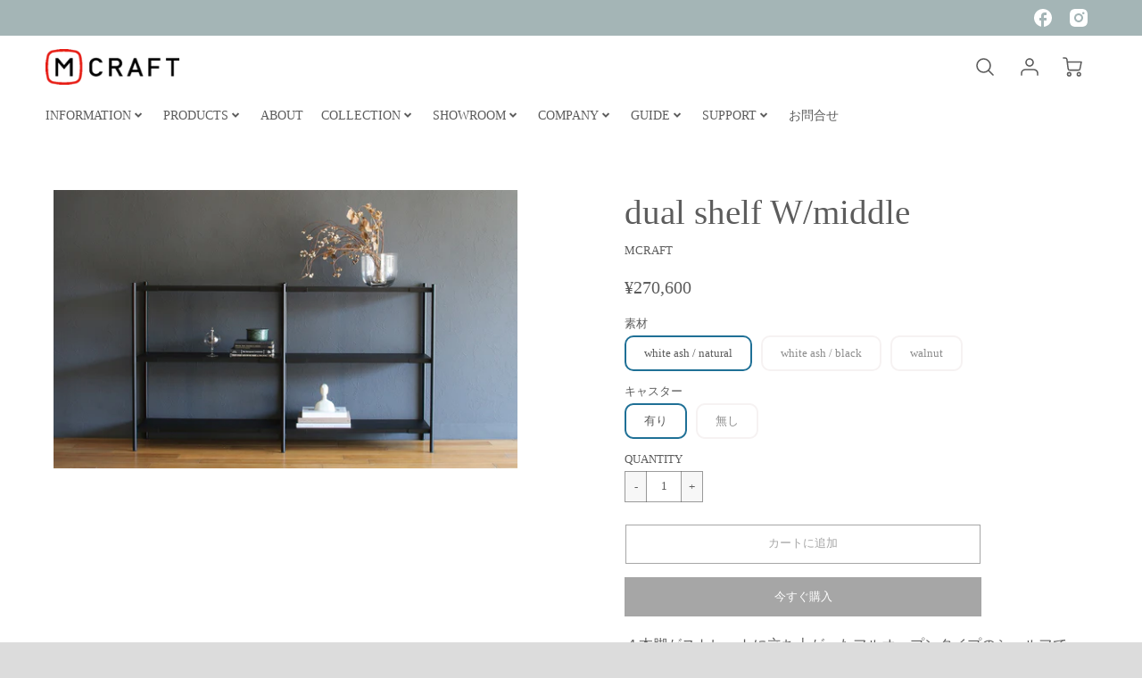

--- FILE ---
content_type: text/html; charset=utf-8
request_url: https://mcraft-japan.jp/collections/dual/products/dual-shelf-w-middle
body_size: 49448
content:
<!doctype html>
<!--[if IE 8]><html class="no-js lt-ie9" lang="en"> <![endif]-->
<!--[if IE 9 ]><html class="ie9 no-js"> <![endif]-->
<!--[if (gt IE 9)|!(IE)]><!--> <html class="no-js" lang="ja"> <!--<![endif]-->
<head>


  <!-- Loft Version 1.8.4 -->
  <!-- Basic page needs ================================================== -->
  <meta charset="utf-8">
  <meta http-equiv="X-UA-Compatible" content="IE=edge">
  
   <!-- Google Tag Manager -->
<script>(function(w,d,s,l,i){w[l]=w[l]||[];w[l].push({'gtm.start':
new Date().getTime(),event:'gtm.js'});var f=d.getElementsByTagName(s)[0],
j=d.createElement(s),dl=l!='dataLayer'?'&l='+l:'';j.async=true;j.src=
'https://www.googletagmanager.com/gtm.js?id='+i+dl;f.parentNode.insertBefore(j,f);
})(window,document,'script','dataLayer','GTM-P7TN2K');</script>
<!-- End Google Tag Manager -->

  <!-- Title and description ================================================== -->
  <title>
    dual shelf W/middle &ndash; mcraft
  </title>

  
  <meta name="description" content="４本脚がストレートに立ち上がったフルオープンタイプのシェルフです。無垢板とスチールパイプをサテンスチール仕上げによりホルムがより良く落ち着いた雰囲気に仕上がっています。脚下部にアジャスターを仕込み設置しやすくなっています。又オプションのキャスターを併用することにより移動も簡単にできます。木部３色で選べます。 W1702×D383×H972 ※写真は「white ash / black」です   スチール脚、フレーム dualシリーズで使用するスチール脚、フレームは一品づつ職人の手で作り上げています。鉄のパイプを手曲げすることで、機械では表現できない繊細な曲線を実現しています。溶接箇所は熟練の技術で肉盛り部分を極限まで薄くしており、強">
  

  <script>
    /*! loadJS: load a JS file asynchronously. [c]2014 @scottjehl, Filament Group, Inc. (Based on http://goo.gl/REQGQ by Paul Irish). Licensed MIT */
    (function( w ){
      var loadJS = function( src, cb, ordered ){
        "use strict";
        var tmp;
        var ref = w.document.getElementsByTagName( "script" )[ 0 ];
        var script = w.document.createElement( "script" );
  
        if (typeof(cb) === 'boolean') {
          tmp = ordered;
          ordered = cb;
          cb = tmp;
        }
  
        script.src = src;
        script.async = !ordered;
        ref.parentNode.insertBefore( script, ref );
  
        if (cb && typeof(cb) === "function") {
          script.onload = cb;
        }
        return script;
      };
      // commonjs
      if( typeof module !== "undefined" ){
        module.exports = loadJS;
      }
      else {
        w.loadJS = loadJS;
      }
    }( typeof global !== "undefined" ? global : this ));

    /*! loadCSS. [c]2020 Filament Group, Inc. MIT License */
(function(w){
	"use strict";
	/* exported loadCSS */
	var loadCSS = function( href, before, media, attributes ){
		// Arguments explained:
		// `href` [REQUIRED] is the URL for your CSS file.
		// `before` [OPTIONAL] is the element the script should use as a reference for injecting our stylesheet <link> before
		// By default, loadCSS attempts to inject the link after the last stylesheet or script in the DOM. However, you might desire a more specific location in your document.
		// `media` [OPTIONAL] is the media type or query of the stylesheet. By default it will be 'all'
		// `attributes` [OPTIONAL] is the Object of attribute name/attribute value pairs to set on the stylesheet's DOM Element.
		var doc = w.document;
		var ss = doc.createElement( "link" );
		var ref;
		if( before ){
			ref = before;
		}
		else {
			var refs = ( doc.body || doc.getElementsByTagName( "head" )[ 0 ] ).childNodes;
			ref = refs[ refs.length - 1];
		}

		var sheets = doc.styleSheets;
		// Set any of the provided attributes to the stylesheet DOM Element.
		if( attributes ){
			for( var attributeName in attributes ){
				if( attributes.hasOwnProperty( attributeName ) ){
					ss.setAttribute( attributeName, attributes[attributeName] );
				}
			}
		}
		ss.rel = "stylesheet";
		ss.href = href;
		// temporarily set media to something inapplicable to ensure it'll fetch without blocking render
		ss.media = "only x";

		// wait until body is defined before injecting link. This ensures a non-blocking load in IE11.
		function ready( cb ){
			if( doc.body ){
				return cb();
			}
			setTimeout(function(){
				ready( cb );
			});
		}
		// Inject link
			// Note: the ternary preserves the existing behavior of "before" argument, but we could choose to change the argument to "after" in a later release and standardize on ref.nextSibling for all refs
			// Note: `insertBefore` is used instead of `appendChild`, for safety re: http://www.paulirish.com/2011/surefire-dom-element-insertion/
		ready( function(){
			ref.parentNode.insertBefore( ss, ( before ? ref : ref.nextSibling ) );
		});
		// A method (exposed on return object for external use) that mimics onload by polling document.styleSheets until it includes the new sheet.
		var onloadcssdefined = function( cb ){
			var resolvedHref = ss.href;
			var i = sheets.length;
			while( i-- ){
				if( sheets[ i ].href === resolvedHref ){
					return cb();
				}
			}
			setTimeout(function() {
				onloadcssdefined( cb );
			});
		};

		function loadCB(){
			if( ss.addEventListener ){
				ss.removeEventListener( "load", loadCB );
			}
			ss.media = media || "all";
		}

		// once loaded, set link's media back to `all` so that the stylesheet applies once it loads
		if( ss.addEventListener ){
			ss.addEventListener( "load", loadCB);
		}
		ss.onloadcssdefined = onloadcssdefined;
		onloadcssdefined( loadCB );
		return ss;
	};
	// commonjs
	if( typeof exports !== "undefined" ){
		exports.loadCSS = loadCSS;
	}
	else {
		w.loadCSS = loadCSS;
	}
}( typeof global !== "undefined" ? global : this ));
  
    window.theme = window.theme || {};
    window.theme.scripts = {
      slideshow: {
        src: "//mcraft-japan.jp/cdn/shop/t/3/assets/theme_section_slideshow.js?v=10875108099983180401639989149",
        init: ''
      },
      featured_collection: {
        src: "//mcraft-japan.jp/cdn/shop/t/3/assets/theme_section_featured_collection.js?v=72737154953899809301639989142",
        init: ''
      },
      gallery: {
        src: "//mcraft-japan.jp/cdn/shop/t/3/assets/theme_section_gallery.js?v=57755925807530771731639989173",
        init: ''
      },
      banner: {
        src: "//mcraft-japan.jp/cdn/shop/t/3/assets/theme_section_banner.js?v=155340625148895870611639989161",
        init: ''
      },
      logolist: {
        src: "//mcraft-japan.jp/cdn/shop/t/3/assets/theme_section_logolist.js?v=97920713647454719551639989157",
        init: ''
      },
      blog: {
        src: "//mcraft-japan.jp/cdn/shop/t/3/assets/theme_section_blog.js?v=122647303132140317551639989160",
        init: ''
      },
      recommendations: {
        src: "//mcraft-japan.jp/cdn/shop/t/3/assets/theme_section_recommendations.js?v=49641494799344519291639989170",
        init: ''
      },
      product_page: {
        src: "//mcraft-japan.jp/cdn/shop/t/3/assets/theme_section_product.js?v=113575800114790600761639989166",
        init: ''
      },
      product_slider: {
        src: "//mcraft-japan.jp/cdn/shop/t/3/assets/theme_feature_product_slider.js?v=45917577419675254581639989169",
        init: ''
      },
      image_zoom: {
        src: "//mcraft-japan.jp/cdn/shop/t/3/assets/theme_feature_image_zoom.js?v=113600778266114275591639989173",
        init: ''
      },
      model_viewer: {
        src: "//mcraft-japan.jp/cdn/shop/t/3/assets/theme_feature_model_viewer.js?v=135142221741615583941639989153",
        init: ''
      },
      newsletter_popup: {
        src: "//mcraft-japan.jp/cdn/shop/t/3/assets/theme_feature_newsletter_popup.js?v=103370589934129437711639989143",
        init: ''
      },
      predictive_search: {
        src: "//mcraft-japan.jp/cdn/shop/t/3/assets/theme_feature_predictive_search.js?v=123752927270391579171639989144",
        init: ''
      },
      quickview: {
        src: "//mcraft-japan.jp/cdn/shop/t/3/assets/theme_quickview.js?v=84366425071674245631639989175",
        init: ''
      },
      mobile_menu: {
        src: "//mcraft-japan.jp/cdn/shop/t/3/assets/theme_feature_mobile_menu.js?v=59290481986751924761639989141",
        init: ''
      }
    }
    
  </script>

  <style>.wrapper {
      max-width: var(--wrapper--full);
      margin: 0 auto;
      padding: 0 4%;
    }.wrapper::after {
    content: '';
    display: table;
    clear: both; 
  }
  #preloader {
    position: fixed;
    top:0;
    left:0;
    right:0;
    bottom:0;
    background-color:var(--color_body_bg);
    z-index:99999;
    display: flex;
    justify-content: center;
    align-items: center;
  }
  </style>



  <!-- Helpers ================================================== -->
  
<style data-shopify>

  
   
  :root {
  /* Base units */
    --padding-unit-xl: 80px;
    --padding-unit-l: 60px;
    --padding-unit-m: 45px;
    --padding-unit-s: 30px;
    --padding-unit-xs: 15px;

  /* Padding Combos */
  --padding-standard: 45px 60px;

  /* Wrapper options */
  --wrapper--contained: 1400px;
  --wrapper--full: 1920px;


  /*================ Typography ================*/
      /* Fonts */
      --headingFontStack: "New York", Iowan Old Style, Apple Garamond, Baskerville, Times New Roman, Droid Serif, Times, Source Serif Pro, serif, Apple Color Emoji, Segoe UI Emoji, Segoe UI Symbol;
      --headingFontWeight: 400;
      --headingFontStyle: normal;
      --headerLineHeight: 1.3em;
        
      --subheaderFontStack: "New York", Iowan Old Style, Apple Garamond, Baskerville, Times New Roman, Droid Serif, Times, Source Serif Pro, serif, Apple Color Emoji, Segoe UI Emoji, Segoe UI Symbol;
      --subheaderFontWeight: 400;
      --subheaderFontStyle: normal;
  
      --bodyFontStack: "New York", Iowan Old Style, Apple Garamond, Baskerville, Times New Roman, Droid Serif, Times, Source Serif Pro, serif, Apple Color Emoji, Segoe UI Emoji, Segoe UI Symbol;
      --bodyFontWeight: 400;
      --bodyFontStyle: normal;

      --bodyFontWeight--bold: 700;
  
      --ajax-loader-gif: url('//mcraft-japan.jp/cdn/shop/t/3/assets/ajax-loader.gif?v=166394360676579700211639989143');

  
      /* Font Size */
      --baseSizeMain: 16px;
      --nav-font-size: 0.889rem;    
      --input_style: none;
      --baseFontSize: 1rem;

      --header1: 2.441rem;
      --header2: 1.953rem;
      --header3: 1.25rem;
      --header4: 1.25rem;
      --header5: 1rem;
      --header6: 0.8rem;
      --smallDetail: 0.65rem;
      --baseLineHeight: 1.5em;

      --header2-mobile: 1.728rem;
  
      /* Collection */
      --collection-product-overlay: 0.25;
  
      /* SVG */
      --lifestyle1-svg: url(//mcraft-japan.jp/cdn/shop/t/3/assets/lifestyle-1.svg?v=8338176680261399321639989157);
  
      /* Placeholder Images */
      --mobile-hero-img: url(//mcraft-japan.jp/cdn/shop/t/3/assets/mobile-hero.jpg?v=1523);  
      --placeholder-blog: url(//mcraft-japan.jp/cdn/shop/t/3/assets/placeholder-blog.png?v=6514859711069742851639989150);  
      
      /* Logo */
      --logo_max_width: 60;
  
      /*================ Colors ================*/
  
      --white: #fff;
      --black: #000;
      --color_primary: #5c5c5c; 
      --color_primary_subdued: rgba(92, 92, 92, 0.1);
      --color_primary_background_active: rgba(92, 92, 92, 0.8);
      --color_primary_placeholder: rgba(92, 92, 92, 0.08);
      --color_accent: #1f7096;
      --color_accent_subdued: rgba(31, 112, 150, 0.08);
      --color_secondary_header: #ffffff;
      --color_secondary_accent: #f5d461;
      --color_secondary_accent_subdued: rgba(245, 212, 97, 0.2);
      --color_secondary_accent_80: rgba(245, 212, 97, 0.8);
      --select_dropdown_color: rgba(0,0,0,0);
      --color_article_social_link: #5c5c5c;
  
      --colorTextBody: #5c5c5c;
      --color_body_text_subdued: rgba(92, 92, 92, 0.1);
      --colorPrimary: #5c5c5c;
      --color_primary_rgb: #5c5c5c;
      
      --colorLink: #1f7096;

      --card_bg: #ffffff;
      --card-bg-color-alpha-8: rgba(255, 255, 255, 0.84);
      --card_shadow: 0,0,0,0;
      --card_shadow_size: 0px 6px 15px 0px;

      --dropdown_shadow: -6px 27px 19px -10px rgba(0,0,0,0.10);

      /* Accessible Colors */
      --input_active_background: #ECECEC;
      --input_active_text: #5c5c5c;
      --input_active_placeholder: #f35454;
      

      /* Header Colors */
      --promo_text: #5c5c5c;
      --promo_bg: #a4b5b6;
      --promo_text_link: #ffffff;
      --mega_dropdown_bg: #ffffff;
      --mega_dropdown_bg_alpha: rgba(255, 255, 255, 0.2);
      --mega_dropdown_bg_alpha_0: rgba(255, 255, 255, 0);
      --mega_dropdown_links: #5c5c5c;
      --mega_dropdown_links_alpha: rgba(92, 92, 92, 0.05);
      --mega_dropdown_links_8: rgba(255, 255, 255, 0.8);
      --color_mobile_links: #292929; 
      --color_mobile_links_border: rgba(41, 41, 41, 0.8);
      --color_mobile_bg: #ffffff;
      --color_newsletter_content: #292929;
      --color_newsletter_content_subdued: rgba(41, 41, 41, 0.2);
      --color_newsletter_background: #ffffff;
      --color_newsletter_border: #e2e2e2;
      --search_border_color: #e6e6e6;
      --header_crossborder_content: rgb(92, 92, 92);
      --header_crossborder_background: #ececec;
      --mobile_crossborder_content: rgb(41, 41, 41);
      --mobile_crossborder_background: #ececec;
    
      /* Navbar Colors*/
      --navbar_background_color: #ffffff;
      --navbar_link_color: #5c5c5c;
      --navbar_link_color_alpha: rgba(92, 92, 92, 0.2);

      /* Search Popup Colors */
      --search_popup_bg: #ececec;
      --search_popup_input_bg: #FFFFFF;
      --search_popup_input_text: #5c5c5c;
      --search_popup_body_text: #282828;
      
      /* Footer Colors*/
      --color_subfooter_text: #ffffff;
      --footer_crossborder_content: #ffffff;
      --footer_crossborder_background: rgba(0,0,0,0);
      --color_footer_text: #5c5c5c;
      --color_footer_bg: #dcdcdc;
      --color_subfooter_bg: #292929;
      --color_footer_social_link: #ececec;
      --color_footer_social_link_mobile: #ECECEC;
  
      /* Ad Colors*/
      --collection_ad_color: ;
      --collection-ad-color-background: #252525;
  
      /* Body Colors*/
      --color_body_bg: #f8f8f8;
      --color_body_bg_5: rgba(248, 248, 248, 0.05);
      --color_body_bg_25: rgba(248, 248, 248, 0.25);
      --color_body_bg_secondary: #ffffff;
      --color_body_bg_tertiary: #f5eed2;
      --color_body_text: #5c5c5c;
      --color_body_text_05: rgba(92, 92, 92, 0.05);
      --color_body_text_25: rgba(92, 92, 92, 0.25);
      --color_body_text_55: rgba(92, 92, 92, 0.55);
      --color_body_input_bg: rgba(92, 92, 92, 0.05);
      --color_body_text_border: rgba(92, 92, 92, 0.6);
      --color_body_text-80: rgba(92, 92, 92, 0.8);
      --color_body_text-90: rgba(92, 92, 92, 0.95);
      --color_body_text-97: rgba(92, 92, 92, 0.97);
      
      --color_border:  rgba(92, 92, 92, 0.8);

      /* Buttons */
      --button_border_radius: 0px;
      --button_text_transform: uppercase;
      --btn-style: ;
      --button_case: true;  
      --btn_primary_text_color: #ffffff;
      --btn_background_color: #a6a6a6;
      --mobile_top_button_text: #5c5c5c;
      --color_btn_background_hover: #a4b5b6;
      --color_btn_text_hover: #ffffff;
  
      /* Swatch Colors */
      --color_swatches_btn: #ffffff;
      --color_swatches_text: #5c5c5c;
      --color_swatches_border: #f2eded;
  
      /* Badges */
      --sold_badge_color: #5c5c5c;
      --sold_badge_color_text: #ffffff;
      --sale_badge_color: #1f7096;
      --sale_badge_color_text: #ffffff;
  
      /* Event colors*/
      --cart_error: #ff6d6d;
      --cart_success: #1f7096;
  }
</style> 
  <!-- /snippets/social-meta-tags.liquid -->




<meta property="og:site_name" content="mcraft">
<meta property="og:url" content="https://mcraft-japan.jp/products/dual-shelf-w-middle">
<meta property="og:title" content="dual shelf W/middle">
<meta property="og:type" content="product">
<meta property="og:description" content="４本脚がストレートに立ち上がったフルオープンタイプのシェルフです。無垢板とスチールパイプをサテンスチール仕上げによりホルムがより良く落ち着いた雰囲気に仕上がっています。脚下部にアジャスターを仕込み設置しやすくなっています。又オプションのキャスターを併用することにより移動も簡単にできます。木部３色で選べます。 W1702×D383×H972 ※写真は「white ash / black」です   スチール脚、フレーム dualシリーズで使用するスチール脚、フレームは一品づつ職人の手で作り上げています。鉄のパイプを手曲げすることで、機械では表現できない繊細な曲線を実現しています。溶接箇所は熟練の技術で肉盛り部分を極限まで薄くしており、強">


  <meta property="og:price:amount" content="257,400">
  <meta property="og:price:currency" content="JPY">



  <meta property="og:image" content="http://mcraft-japan.jp/cdn/shop/products/IMG_1085_1200x1200.jpg?v=1654136570">
  <meta property="og:image:secure_url" content="https://mcraft-japan.jp/cdn/shop/products/IMG_1085_1200x1200.jpg?v=1654136570">



<meta name="twitter:card" content="summary_large_image">
<meta name="twitter:title" content="dual shelf W/middle">
<meta name="twitter:description" content="４本脚がストレートに立ち上がったフルオープンタイプのシェルフです。無垢板とスチールパイプをサテンスチール仕上げによりホルムがより良く落ち着いた雰囲気に仕上がっています。脚下部にアジャスターを仕込み設置しやすくなっています。又オプションのキャスターを併用することにより移動も簡単にできます。木部３色で選べます。 W1702×D383×H972 ※写真は「white ash / black」です   スチール脚、フレーム dualシリーズで使用するスチール脚、フレームは一品づつ職人の手で作り上げています。鉄のパイプを手曲げすることで、機械では表現できない繊細な曲線を実現しています。溶接箇所は熟練の技術で肉盛り部分を極限まで薄くしており、強">

  <link rel="canonical" href="https://mcraft-japan.jp/products/dual-shelf-w-middle">
  <meta name="viewport" content="width=device-width,initial-scale=1,shrink-to-fit=no">
  <meta name="theme-color" content="#5c5c5c">  

  <link rel="preconnect" href="https://cdn.shopify.com" crossorigin>
  <link rel="preconnect" href="https://fonts.shopifycdn.com" crossorigin>
  <link rel="preconnect" href="https://monorail-edge.shopifysvc.com">

  <!-- Initial CSS ================================================== -->
  <style>
.site-header {
    background-color: #ffffff;
}
.pre-header__wrapper {
    display: grid;
    max-width: 1920px;
    margin: 0 auto;
    padding: 10px 4%;
    row-gap: 15px;
}
.pre-header__wrapper {
    grid-template-columns: minmax(200px, max-content) auto;
}
.pre-header__wrapper .crossborder__form {
    justify-content: flex-end;
}
.pre-header__links {
    display: flex;
    flex-wrap: wrap;
    align-items: center;
    justify-content: flex-start;
}
.pre-header__single-link {
    font-size: 0.9rem;
    padding-right: 30px;
}
.header__content-wrapper {
    width: 100%;
    z-index: 5000;
    position: relative;
}
.site-header__logo--left {
    margin: 0;
}
@media screen and (min-width: 769px) {
    .header__wrapper {
        column-gap: 10px;
    }
    .header__wrapper--left {
        grid-template-columns: minmax(150px, 300px) auto minmax(150px, 300px);
    }
    .header__wrapper--left-below {
        grid-template-columns: 1fr 1fr;
    }
    .header__wrapper--left-below .header__nav {
        grid-row-start: 2;
        grid-column-end: span 2;
    }
    .header__wrapper--center {
        grid-template-columns: 1fr minmax(100px, min-content) 1fr;
    }
    .header__wrapper--center .header__logo {
        grid-column: 2;
        grid-row: 1;
    }
    .header__wrapper--center .header__nav {
        grid-column: 1;
        grid-row: 1;
    }
    .header__wrapper--center .header-icons {
        grid-column: 3;
        grid-row: 1;
    }
    .header__wrapper--center-below {
        grid-template-columns: 1fr 1fr 1fr;
    }
    .header__wrapper--center-below .header__logo {
        grid-row: 1;
        grid-column: 2;
        justify-content: center;
    }
    .header__wrapper--center-below .header__nav {
        grid-row-start: 2;
        grid-column-end: span 3;
        justify-content: center;
    }
    .header__wrapper--center-below .header__crossborder {
        grid-column: 1;
        grid-row: 1;
    }
}
@media screen and (max-width: 768px) {
    .header__wrapper {
        grid-template-columns: 1fr minmax(100px, max-content) 1fr;
    }
    .header__logo {
        width: 100%;
        margin: 0 auto;
    }
}
.header__logo {
    z-index: 500;
    display: flex;
    max-width: 400px;
    position: relative;
}
.header__logo--center-below {
    margin: 0 auto;
}
.header__logo img {
    max-width: 100%;
    height: auto;
    max-height: 100%;
}
.header__logo-title {
    margin: 0;
    width: 100%;
    display: flex;
    align-items: center;
}
.header__logo-title--center,
.header__logo-title--center-below {
    justify-content: center;
}
.header__logo-text {
    white-space: nowrap;
    display: inline-block;
    color: var(--navbar_link_color);
}
.site-header__cart-toggle {
    display: inline-block;
}
.site-header__search {
    display: inline-block;
    max-width: 400px;
    width: 100%;
}
.search-bar {
    width: 100%;
}
.header__crossborder {
    display: flex;
    align-items: center;
}
.header__nav {
    display: -webkit-box;
    display: -ms-flexbox;
    display: flex;
    align-items: center;
    -webkit-box-align: center;
    -ms-flex-align: center;
    align-self: center;
    font-weight: 600;
}
.header__nav--left {
    justify-content: center;
}
.header__wrapper--left .header__nav {
    flex: 1 1 auto;
}
nav {
    height: 100%;
}
.site-nav {
    display: flex;
    flex-wrap: wrap;
    align-items: center;
    height: 100%;
    cursor: default;
    margin: 0;
    column-gap: 30px;
    row-gap: 10px;
}
.site-nav__arrow-right {
    display: flex;
    align-items: center;
}
.site-nav.multinav {
    height: auto;
}
.site-header .site-nav > li > a {
    height: 100%;
    display: flex;
    align-items: center;
}
.main-menu--sticky-true {
    max-height: 75vh;
}
.single-menu-container { 

height: auto;
background:
/* Shadow covers */
linear-gradient(#ffffff 30%, rgb(255, 255, 255)),
linear-gradient(rgb(255, 255, 255), #ffffff 70%) 0 100%,

/* Shadows */
radial-gradient(farthest-side at 50% 0, rgba(255, 255, 255, 0.2), rgba(255, 255, 255, 0)),
radial-gradient(farthest-side at 50% 100%, rgba(255, 255, 255, 0.2), rgba(255, 255, 255, 0)) 0 100%;
background:
/* Shadow covers */
linear-gradient(#ffffff 30%, rgb(255, 255, 255)),
linear-gradient(rgb(255, 255, 255), #ffffff 70%) 0 100%,

/* Shadows */
linear-gradient(to top, rgba(92, 92, 92, 0.2), rgba(255, 255, 255, 0)) 50% 100%;
background-repeat: no-repeat; 
background-color: #ffffff;
background-size: 100% 30px, 100% 30px, 100% 20px, 100% 20px;

/* Opera doesn't support this in the shorthand */
background-attachment: local, local, scroll, scroll;
}
.header-icons {
    display: -webkit-box;
    display: -ms-flexbox;
    display: flex;
    -webkit-box-pack: end;
    -ms-flex-pack: end;
    justify-content: flex-end;
}
.header-icons img {
    height: 30px;
    padding-left: 15px;
}
.header-icons a.cart-wrapper {
    display: inline-block;
}
.header__individual-icon {
    width: 50px;
    height: 100%;
}
@media screen and (min-width: 769px) and (max-width: 1080px) {
    .header__wrapper {
        grid-gap: 20px;
    }
    .header__wrapper--left {
        grid-template-columns: minmax(100px, max-content) auto;
    }
    /* .header__wrapper--left .header__nav {
        grid-column-end: span 2;
    } */
    .header__wrapper--left .header-icons {
        grid-row: 1;
        grid-column: 2;
    }
}
@media screen and (max-width: 768px) {
    .header__mobile-wrapper {
        display: grid;
        grid-template-columns: 1fr 2fr 1fr;
    }
}
.header__mobile-logo {
    display: flex;
    justify-content: center;
}
.mobile-header__icon {
    display: flex;
    justify-content: flex-end;
    align-items: center;
}
.mobile-header__icon a {
    display: flex;
    justify-content: flex-end;
    align-items: center;
}
.main-menu-dropdown {
    display: none;
    position: absolute;
    width: 100%;
    left: 0;
    margin: 0;
    z-index: 2000;
    padding: 20px 4%;
    background-color: {
    }
}
.nav-hover .main-menu-dropdown--promotion {
    grid-template-columns: minmax(50%, 100%) minmax(min-content, 300px);
    grid-gap: 30px;
}
.side-end--all-single {
    display: grid;
    grid-template-columns: repeat(auto-fit, minmax(150px, 1fr));
}
.main-menu-dropdown .single-drop-arrow{
    display: none;
}
.main-menu-dropdown .main-nav-wrap {
    display: grid;
    grid-template-columns: repeat(auto-fit, minmax(150px, 1fr));
    grid-gap: 30px;
}
.site-nav__dropdown {
    list-style: none;
    margin: 0;
}
.site-nav__dropdown--side-end {
    display: grid;
    grid-template-columns: minmax(150px, 200px) minmax(min-content, auto);
}
.site-nav__dropdown--all-single {
    display: grid;
}
.side-end--all-single {
    display: grid;
    grid-template-columns: repeat(auto-fit, minmax(150px, 1fr));
}
.site-nav__grandchild {
    list-style: none;
    margin: 0;
    font-weight: 300;
}
.site-nav__grandchild-link {
    margin: 0;
}
.single-dropdown {
    display: none;
}
.nav-hover .single-dropdown,
.nav-hover .single-menu-dropdown {
    display: flex;
    display: -ms-flexbox;
    justify-content: space-between;
    border-radius: 5px;
}
.single-dropdown {
    border-radius: 0 5px 5px 5px;
    position: absolute;
    background-color: {
    }
}
.single-dropdown .grandchild-link,
.single-dropdown .main-nav-wrap {
    padding: 15px;
}
.mobile-nav__group {
    display: grid;
    grid-template-columns: 1fr;
    width: 100%;
    position: absolute;
    list-style: none;
    top: 0;
    margin: 0;
}
.mobile-nav__header {
    display: flex;
    justify-content: flex-start;
    align-items: center;
    flex-wrap: wrap;
    margin-bottom: 30px;
}
.mobile-nav__header-title {
    margin: 0;
}
.mobile-nav__header-title--main {
    padding: 0 12.5%;
}
.mobile-nav__link,
.mobile-nav__toggle-open {
    width: 100%;
    display: flex;
    justify-content: space-between;
    align-items: center;
    padding: 5px 12.5%;
}
.mobile-nav__link {
    font-size: 1.1rem;
}
.mobile-nav__parent {
    position: absolute;
    top: 60px;
}
.mobile-nav__parent--level2-open {
    transform: translate3d(-100%, 0, 0);
}
.mobile-nav__parent--level3-open {
    transform: translate3d(-200%, 0, 0);
}
.mobile-nav__child {
    right: -100%;
    transform: translate3d(-100%, 0, 0);
    display: none;
}
.mobile-nav__child--open {
    right: -100%;
    display: grid;
}
.mobile-nav__grandchild {
    right: -100%;
    transform: translate3d(-100%, 0, 0);
    display: none;
}
.mobile-nav__group--closed-right {
    position: absolute;
    right: -100%;
    display: none;
}
.mobile-nav__group--open {
    display: block;
}
.mobile-nav__group--exit-to-left {
    transform: translate3d(-100%, 0, 0);
    transition: all 0.6s cubic-bezier(0.57, 0.06, 0.05, 0.95);
}
.mobile-nav__group--exit-to-right {
    transform: translate3d(100%, 0, 0);
    transition: all 0.6s cubic-bezier(0.57, 0.06, 0.05, 0.95);
}
.mobile-nav__group--enter-from-right {
    transform: translate3d(0, 0, 0);
    transition: all 0.6s cubic-bezier(0.57, 0.06, 0.05, 0.95);
}
.mobile-nav__group--enter-from-left {
    transform: translate3d(0, 0, 0);
    transition: all 0.6s cubic-bezier(0.57, 0.06, 0.05, 0.95);
}

</style>
  


<style>
  .section__standard-spacing--none{
    padding: 0;
  }
  img.lazyload:not([src]) {
	  visibility: hidden;
  }
  @media screen and (min-width: 769px){
    .section__standard-spacing--small{
      padding: 15px 0;
    }
    .section__standard-spacing--medium{
      padding: 30px 0;
    }
    .section__standard-spacing--large{
      padding: 45px 0;
    }
  }
  @media screen and (max-width: 768px){
    .section__standard-spacing--small{
      padding: 5px 0;
    }
    .section__standard-spacing--medium{
      padding: 15px 0;
    }
    .section__standard-spacing--large{
      padding: 30px 0;
    }
  }
</style>
<style>
.lazyloading{opacity:0;transition:opacity .3s}img.lazyload:not([src]){visibility:hidden}html{font-size:var(--baseSizeMain);font-family:var(--bodyFontStack);font-weight:var(--bodyFontWeight);-webkit-font-smoothing:antialiased;-webkit-text-size-adjust:100%;color:var(--colorTextBody);line-height:1.3}.supports-fontface .icon-fallback-text .fallback-text,.visually-hidden{position:absolute;overflow:hidden;clip:rect(0 0 0 0);height:1px;width:1px;margin:-1px;padding:0;border:0}.h1,.h2,h1,h2{display:block;font-family:var(--headingFontStack);font-weight:var(--headingFontWeight);margin:0 0 10px;line-height:var(--headingLineHeight);color:var(--colorPrimary)}.h1 a,.h2 a,h1 a,h2 a{text-decoration:none;font-weight:inherit;color:var(--colorPrimary)}.h3,h3{display:block;font-weight:var(--subheaderFontWeight);font-family:var(--subheaderFontStack);font-style:var(--subheaderFontStyle);margin:0 0 15px;line-height:var(--headerLineHeight);color:var(--colorPrimary)}.h3 a,h3 a{text-decoration:none;font-weight:inherit;color:var(--colorPrimary)}.h4,h4{display:block;font-weight:var(--headingFontWeight);font-family:var(--headingFontStack);font-style:var(--headingFontStyle);margin:0 0 10px;line-height:var(--headingLineHeight);color:var(--colorPrimary)}.h4 a,h4 a{text-decoration:none;font-weight:inherit;color:var(--colorPrimary)}.h5,h5{display:block;font-family:var(--headingFontStack);font-weight:var(--headingFontWeight);text-transform:var(--button_text_transform);line-height:var(--headingLineHeight);color:var(--colorPrimary);margin:0 0 15px}.h5 a,h5 a{text-decoration:none;font-weight:inherit;color:var(--colorPrimary)}.h5 a:hover,h5 a:hover{color:var(--colorLink)}.h6,h6{display:block;font-family:var(--headingFontStack);line-height:var(--headingLineHeight);font-weight:var(--headingFontWeight);text-transform:var(--button_text_transform);color:var(--colorPrimary);margin:0 0 5px}.h6 a,h6 a{text-decoration:none;font-weight:inherit;color:var(--colorPrimary);text-transform:var(--button_text_transform)}@media screen and (min-width:769px){.h1,h1{font-size:2.441rem}.h2,h2{font-size:1.953rem}.h3,h3{font-size:1.25rem}.h4,h4{font-size:1.25rem}.h5,h5{font-size:1rem}.h6,h6{font-size:.8rem}}@media screen and (max-width:768px){.h1,h1{font-size:2.074rem}.h2,h2{font-size:1.728rem}.h3,h3{font-size:1.2rem}.h4,h4{font-size:1.2rem}.h5,h5{font-size:1rem}.h6,h6{font-size:.833rem}}@media screen and (max-width:480px){.section__standard-margin{margin-bottom:15px}}@media screen and (min-width:481px) and (max-width:1180px){.section__standard-margin{margin-bottom:15px}}@media screen and (min-width:1181px){.section__standard-margin{margin-bottom:30px}}.element__interior-padding--small-card-image{padding:0}.element__interior-padding--small-card-text{padding:0}.element__exterior-padding--small-card{padding:15px}.standard__element-spacing--right-small{margin-right:10px;margin-bottom:10px}.section__standard-spacing--sides{padding:0 1%}@media screen and (max-width:480px){.section__standard-spacing{padding:5% 10%}.section__standard-spacing--internal{padding:5% 10%}.section__standard-spacing--internal-wide{padding:10%}.section__standard-spacing--internal-small{padding:10%}.section__standard-spacing--even{padding:30px}.section__standard-spacing--even-medium{padding:15px}.section__standard-spacing--even-small{padding:15px}.section__standard-spacing--even-small-sides{padding:0 15px}.section__standard-spacing--top-bottom{padding:30px 0 30px 0}.section__standard-spacing--bottom{padding:0 0 30px 0}.section__standard-spacing--sides-bottom{padding:0 15px 15px 15px}.section__standard-spacing--full--section-header{padding:30px 15px 15px 15px}.section__standard-spacing--top-sides--section-header{padding:30px 15px 0 15px}}@media screen and (max-width:768px){.section__unique-spacing--lg-sm{padding:1%}.section__standard-spacing{padding:30px}.section__unique-spacing--fp-photo{padding:1%}.section__unique-spacing--fp-description{padding:30px 10%}.section__standard-offset{padding:7.5px}}@media screen and (min-width:769px){.section__standard-offset{padding:15px}}@media screen and (min-width:769px) and (max-width:1180px){.section__unique-spacing--lg-sm{padding:30px}.section__standard-spacing{padding:40px}.section__unique-spacing--fp-photo{padding:3%}.section__unique-spacing--fp-description{padding:3%}}@media screen and (min-width:481px) and (max-width:1180px){.section__standard-spacing--internal{padding:5% 10%}.section__standard-spacing--internal-small{padding:10%}.section__standard-spacing--even{padding:30px}.section__standard-spacing--even-medium{padding:30px}.section__standard-spacing--even-small{padding:15px}.section__standard-spacing--even-small-sides{padding:0 15px}.section__standard-spacing--top-bottom{padding:30px 0 30px 0}.section__standard-spacing--bottom{padding:0 0 30px 0}.section__standard-spacing--sides-bottom{padding:0 30px 30px 30px}.section__standard-spacing--full--section-header{padding:30px 15px 15px 15px}.section__standard-spacing--top-sides--section-header{padding:30px 15px 0 15px}}@media screen and (min-width:1181px){.section__unique-spacing--lg-sm{padding:60px}.section__standard-spacing{padding:var(--padding-standard)}.section__standard-spacing--internal{padding:10%}.section__standard-spacing--internal-small{padding:10%}.section__unique-spacing--fp-photo{padding:5%}.section__unique-spacing--fp-description{padding:5%}.section__standard-spacing--even{padding:60px}.section__standard-spacing--even-medium{padding:45px}.section__standard-spacing--even-small{padding:30px}.section__standard-spacing--even-small-sides{padding:0 30px}.section__standard-spacing--top-bottom{padding:45px 0 45px 0}.section__standard-spacing--bottom{padding:0 0 30px 0}.section__standard-spacing--sides-bottom{padding:0 30px 30px 30px}.section__standard-spacing--full--section-header{padding:45px 30px 30px 30px}.section__standard-spacing--top-sides--section-header{padding:45px 30px 0 30px}}.promo-bar__slide:nth-child(n+2),.slideshow__slide:nth-child(n+2){display:none}.flickity-slider .promo-bar__slide,.flickity-slider .slideshow__slide{display:flex}.slideshow__dot-wrapper{min-height:61px}.animations-enabled .section__image-animations--scale{transform:scale(1.25) translateZ(0);opacity:0}.animations-enabled .section__load-animations--scale{transform:scale(1) translateZ(0);opacity:1}
</style> 
<link rel="stylesheet" href="//mcraft-japan.jp/cdn/shop/t/3/assets/lightbox.min.css?v=154803097230285298421644826701">
  
  <link rel="preload" href="//mcraft-japan.jp/cdn/shop/t/3/assets/header_styles.min.css?v=162963692162589794441666150694" as="style">
  <link rel="preload" href="//mcraft-japan.jp/cdn/shop/t/3/assets/theme.min.css?v=73694580347451360671650249725" as="style">
  <!-- <link rel="preload" href="//mcraft-japan.jp/cdn/shop/t/3/assets/featured-collection.min.css?v=176439941900427540151639989175" as="style"> -->
  <link rel="preload" as="font" href="" type="font/woff2" crossorigin>
  <link rel="preload" as="font" href="" type="font/woff2" crossorigin>
  <link rel="preload" as="font" href="" type="font/woff2" crossorigin>

  <link rel="preload" href="//mcraft-japan.jp/cdn/shop/t/3/assets/vendor_jquery.js?v=60938658743091704111639989177" as="script">
  <link rel="preload" href="//mcraft-japan.jp/cdn/shop/t/3/assets/commons.js?v=1346876597059087651639989172" as="script">
  <link rel="preload" href="//mcraft-japan.jp/cdn/shop/t/3/assets/theme_sections.js?v=183899182406936911461639989144" as="script"><link rel="preload" href="//mcraft-japan.jp/cdn/shop/t/3/assets/theme_template_product.js?v=125595692052424838841639989146" as="script"><link rel="preload" href="//mcraft-japan.jp/cdn/shop/t/3/assets/theme.js?v=46632058936424707881639989156" as="script">
  

  <!-- THEME JS INIT -->  
  <script defer src="//mcraft-japan.jp/cdn/shop/t/3/assets/vendor_jquery.js?v=60938658743091704111639989177"></script>
  <script defer src="//mcraft-japan.jp/cdn/shop/t/3/assets/commons.js?v=1346876597059087651639989172"></script>
  
  <!-- Base CSS ================================================== -->
  <link rel="stylesheet" href="//mcraft-japan.jp/cdn/shop/t/3/assets/header_styles.min.css?v=162963692162589794441666150694">
  <link rel="stylesheet" href="//mcraft-japan.jp/cdn/shop/t/3/assets/theme.min.css?v=73694580347451360671650249725">

  <script defer src="//mcraft-japan.jp/cdn/shop/t/3/assets/theme_sections.js?v=183899182406936911461639989144"></script><script defer src="//mcraft-japan.jp/cdn/shop/t/3/assets/theme_template_product.js?v=125595692052424838841639989146"></script><script defer src="//mcraft-japan.jp/cdn/shop/t/3/assets/theme.js?v=46632058936424707881639989156"></script>


  <!--[if IE 9 ]>
  <link href="//mcraft-japan.jp/cdn/shop/t/3/assets/theme-IE.scss.css?v=171226173323930810631647242443" rel="stylesheet" type="text/css" media="all" /> 
  <![endif]-->

  








 



<script>
    window.theme = window.theme || {};
    window.theme.settings = window.theme.settings || {};

    window.theme.HashScrolling = function(){return};
    window.theme.routes = {
      root_url: '/',
      account_url: '/account',
      account_login_url: '/account/login',
      account_logout_url: '/account/logout',
      account_recover_url: '/account/recover',
      account_register_url: '/account/register',
      account_addresses_url: '/account/addresses',
      collections_url: '/collections',
      all_products_collection_url: '/collections/all',
      product_recommendations_url: '/recommendations/products',
      search_url: '/search',
      cart_url: '/cart',
      cart_add_url: '/cart/add',
      cart_change_url: '/cart/change',
      cart_clear_url: '/cart/clear',
    };
    window.theme.settings = {
      enable_preloader: 'false',
      enable_animations: 'true',
      search_product_title: 'Products',
      search_soldout_label: 'Sold Out',
      search_sale_label: 'Sale',
      search_page_title: 'Pages',
      search_article_title: 'Articles',
      search_product_width: 'false',
      search_border_color: '#e6e6e6',
      search_show_reviews: 'false',
      search_force_product_height: 'false',
      search_product_image_height: '300',
      search_mobile_product_image_height: 'false',
      search_product_overlay: '25',
      search_overlay_color: '#ffffff',
      search_image_fill: 'false',
      search_show_tile_view: 'true',
      search_no_results: 'Your search did not return any results',
      show_badge: 'true',
      display_circle: 'false',
      display_rectangle: 'true',
      enable_quick: 'true',
      delimiter: '::',
      moneyFormat: '¥{{amount_no_decimals}}',
    };
    window.theme.settings.promo = {
      expand: 'Expand',
      close: 'Expand',
    };
    window.theme.settings.product = {
      unavailable: "Unavailable",
      add_to_cart: "カートに追加",
      sold_out: "Sold Out",
      compare_at: "",
      moneyFormat: "¥{{amount_no_decimals}}",
      moneyFormatWithCurrency: "¥{{amount_no_decimals}} JPY",
    };
    window.theme.settings.features = window.theme.settings.features || {};
    window.theme.settings.features.newsletter = {
      popupEnabled: 'false',
      testModeOn: 'false',
      delayBeforeShowing: '1000',
    };

</script>


  <script>

  

  window.addEventListener('load', (event) => {
    });
        

  </script>

  <!--[if IE 9]>
  <script type="text/javascript">
  !function(r){function e(r,e,n,t,o,u){for(var a=0,c=0,f=(r=String(r)).length,d="",i=0;c<f;){var h=r.charCodeAt(c);for(a=(a<<o)+(h=h<256?n[h]:-1),i+=o;i>=u;){var C=a>>(i-=u);d+=t.charAt(C),a^=C<<i}++c}return!e&&i>0&&(d+=t.charAt(a<<u-i)),d}for(var n="ABCDEFGHIJKLMNOPQRSTUVWXYZabcdefghijklmnopqrstuvwxyz0123456789+/",t="",o=[256],u=[256],a=0,c={encode:function(r){return r.replace(/[\u0080-\u07ff]/g,function(r){var e=r.charCodeAt(0);return String.fromCharCode(192|e>>6,128|63&e)}).replace(/[\u0800-\uffff]/g,function(r){var e=r.charCodeAt(0);return String.fromCharCode(224|e>>12,128|e>>6&63,128|63&e)})},decode:function(r){return r.replace(/[\u00e0-\u00ef][\u0080-\u00bf][\u0080-\u00bf]/g,function(r){var e=(15&r.charCodeAt(0))<<12|(63&r.charCodeAt(1))<<6|63&r.charCodeAt(2);return String.fromCharCode(e)}).replace(/[\u00c0-\u00df][\u0080-\u00bf]/g,function(r){var e=(31&r.charCodeAt(0))<<6|63&r.charCodeAt(1);return String.fromCharCode(e)})}};a<256;){var f=String.fromCharCode(a);t+=f,u[a]=a,o[a]=n.indexOf(f),++a}var d=r.base64=function(r,e,n){return e?d[r](e,n):r?null:this};d.btoa=d.encode=function(r,t){return r=!1===d.raw||d.utf8encode||t?c.encode(r):r,(r=e(r,!1,u,n,8,6))+"====".slice(r.length%4||4)},d.atob=d.decode=function(r,n){var u=(r=String(r).split("=")).length;do{r[--u]=e(r[u],!0,o,t,6,8)}while(u>0);return r=r.join(""),!1===d.raw||d.utf8decode||n?c.decode(r):r}}(jQuery);
  var btoa = function (str) {return jQuery.base64.encode(str);};
  </script>
  <![endif]-->
  <script>window.performance && window.performance.mark && window.performance.mark('shopify.content_for_header.start');</script><meta id="shopify-digital-wallet" name="shopify-digital-wallet" content="/55384703012/digital_wallets/dialog">
<link rel="alternate" type="application/json+oembed" href="https://mcraft-japan.jp/products/dual-shelf-w-middle.oembed">
<script async="async" src="/checkouts/internal/preloads.js?locale=ja-JP"></script>
<script id="shopify-features" type="application/json">{"accessToken":"73d28c0cd8d311aa5498bf6ee7aabe28","betas":["rich-media-storefront-analytics"],"domain":"mcraft-japan.jp","predictiveSearch":false,"shopId":55384703012,"locale":"ja"}</script>
<script>var Shopify = Shopify || {};
Shopify.shop = "mmmcraft.myshopify.com";
Shopify.locale = "ja";
Shopify.currency = {"active":"JPY","rate":"1.0"};
Shopify.country = "JP";
Shopify.theme = {"name":"Loft","id":121250873380,"schema_name":"Loft","schema_version":"1.8.4","theme_store_id":846,"role":"main"};
Shopify.theme.handle = "null";
Shopify.theme.style = {"id":null,"handle":null};
Shopify.cdnHost = "mcraft-japan.jp/cdn";
Shopify.routes = Shopify.routes || {};
Shopify.routes.root = "/";</script>
<script type="module">!function(o){(o.Shopify=o.Shopify||{}).modules=!0}(window);</script>
<script>!function(o){function n(){var o=[];function n(){o.push(Array.prototype.slice.apply(arguments))}return n.q=o,n}var t=o.Shopify=o.Shopify||{};t.loadFeatures=n(),t.autoloadFeatures=n()}(window);</script>
<script id="shop-js-analytics" type="application/json">{"pageType":"product"}</script>
<script defer="defer" async type="module" src="//mcraft-japan.jp/cdn/shopifycloud/shop-js/modules/v2/client.init-shop-cart-sync_CZKilf07.ja.esm.js"></script>
<script defer="defer" async type="module" src="//mcraft-japan.jp/cdn/shopifycloud/shop-js/modules/v2/chunk.common_rlhnONO2.esm.js"></script>
<script type="module">
  await import("//mcraft-japan.jp/cdn/shopifycloud/shop-js/modules/v2/client.init-shop-cart-sync_CZKilf07.ja.esm.js");
await import("//mcraft-japan.jp/cdn/shopifycloud/shop-js/modules/v2/chunk.common_rlhnONO2.esm.js");

  window.Shopify.SignInWithShop?.initShopCartSync?.({"fedCMEnabled":true,"windoidEnabled":true});

</script>
<script>(function() {
  var isLoaded = false;
  function asyncLoad() {
    if (isLoaded) return;
    isLoaded = true;
    var urls = ["https:\/\/seometriks.com\/zoom\/js\/jquery.exenzoom.js?shop=mmmcraft.myshopify.com","https:\/\/seometriks.com\/zoom\/js\/exenzoom.php?shop=mmmcraft.myshopify.com","https:\/\/cdn.shopify.com\/s\/files\/1\/0553\/8470\/3012\/t\/3\/assets\/globo.swatch.init.js?shop=mmmcraft.myshopify.com","https:\/\/cdn.shopify.com\/s\/files\/1\/0553\/8470\/3012\/t\/3\/assets\/globo.swatch.init.js?shop=mmmcraft.myshopify.com"];
    for (var i = 0; i < urls.length; i++) {
      var s = document.createElement('script');
      s.type = 'text/javascript';
      s.async = true;
      s.src = urls[i];
      var x = document.getElementsByTagName('script')[0];
      x.parentNode.insertBefore(s, x);
    }
  };
  if(window.attachEvent) {
    window.attachEvent('onload', asyncLoad);
  } else {
    window.addEventListener('load', asyncLoad, false);
  }
})();</script>
<script id="__st">var __st={"a":55384703012,"offset":32400,"reqid":"b5b0281c-1217-4835-b337-93a775915773-1769001064","pageurl":"mcraft-japan.jp\/collections\/dual\/products\/dual-shelf-w-middle","u":"253e337555ea","p":"product","rtyp":"product","rid":7047951417380};</script>
<script>window.ShopifyPaypalV4VisibilityTracking = true;</script>
<script id="captcha-bootstrap">!function(){'use strict';const t='contact',e='account',n='new_comment',o=[[t,t],['blogs',n],['comments',n],[t,'customer']],c=[[e,'customer_login'],[e,'guest_login'],[e,'recover_customer_password'],[e,'create_customer']],r=t=>t.map((([t,e])=>`form[action*='/${t}']:not([data-nocaptcha='true']) input[name='form_type'][value='${e}']`)).join(','),a=t=>()=>t?[...document.querySelectorAll(t)].map((t=>t.form)):[];function s(){const t=[...o],e=r(t);return a(e)}const i='password',u='form_key',d=['recaptcha-v3-token','g-recaptcha-response','h-captcha-response',i],f=()=>{try{return window.sessionStorage}catch{return}},m='__shopify_v',_=t=>t.elements[u];function p(t,e,n=!1){try{const o=window.sessionStorage,c=JSON.parse(o.getItem(e)),{data:r}=function(t){const{data:e,action:n}=t;return t[m]||n?{data:e,action:n}:{data:t,action:n}}(c);for(const[e,n]of Object.entries(r))t.elements[e]&&(t.elements[e].value=n);n&&o.removeItem(e)}catch(o){console.error('form repopulation failed',{error:o})}}const l='form_type',E='cptcha';function T(t){t.dataset[E]=!0}const w=window,h=w.document,L='Shopify',v='ce_forms',y='captcha';let A=!1;((t,e)=>{const n=(g='f06e6c50-85a8-45c8-87d0-21a2b65856fe',I='https://cdn.shopify.com/shopifycloud/storefront-forms-hcaptcha/ce_storefront_forms_captcha_hcaptcha.v1.5.2.iife.js',D={infoText:'hCaptchaによる保護',privacyText:'プライバシー',termsText:'利用規約'},(t,e,n)=>{const o=w[L][v],c=o.bindForm;if(c)return c(t,g,e,D).then(n);var r;o.q.push([[t,g,e,D],n]),r=I,A||(h.body.append(Object.assign(h.createElement('script'),{id:'captcha-provider',async:!0,src:r})),A=!0)});var g,I,D;w[L]=w[L]||{},w[L][v]=w[L][v]||{},w[L][v].q=[],w[L][y]=w[L][y]||{},w[L][y].protect=function(t,e){n(t,void 0,e),T(t)},Object.freeze(w[L][y]),function(t,e,n,w,h,L){const[v,y,A,g]=function(t,e,n){const i=e?o:[],u=t?c:[],d=[...i,...u],f=r(d),m=r(i),_=r(d.filter((([t,e])=>n.includes(e))));return[a(f),a(m),a(_),s()]}(w,h,L),I=t=>{const e=t.target;return e instanceof HTMLFormElement?e:e&&e.form},D=t=>v().includes(t);t.addEventListener('submit',(t=>{const e=I(t);if(!e)return;const n=D(e)&&!e.dataset.hcaptchaBound&&!e.dataset.recaptchaBound,o=_(e),c=g().includes(e)&&(!o||!o.value);(n||c)&&t.preventDefault(),c&&!n&&(function(t){try{if(!f())return;!function(t){const e=f();if(!e)return;const n=_(t);if(!n)return;const o=n.value;o&&e.removeItem(o)}(t);const e=Array.from(Array(32),(()=>Math.random().toString(36)[2])).join('');!function(t,e){_(t)||t.append(Object.assign(document.createElement('input'),{type:'hidden',name:u})),t.elements[u].value=e}(t,e),function(t,e){const n=f();if(!n)return;const o=[...t.querySelectorAll(`input[type='${i}']`)].map((({name:t})=>t)),c=[...d,...o],r={};for(const[a,s]of new FormData(t).entries())c.includes(a)||(r[a]=s);n.setItem(e,JSON.stringify({[m]:1,action:t.action,data:r}))}(t,e)}catch(e){console.error('failed to persist form',e)}}(e),e.submit())}));const S=(t,e)=>{t&&!t.dataset[E]&&(n(t,e.some((e=>e===t))),T(t))};for(const o of['focusin','change'])t.addEventListener(o,(t=>{const e=I(t);D(e)&&S(e,y())}));const B=e.get('form_key'),M=e.get(l),P=B&&M;t.addEventListener('DOMContentLoaded',(()=>{const t=y();if(P)for(const e of t)e.elements[l].value===M&&p(e,B);[...new Set([...A(),...v().filter((t=>'true'===t.dataset.shopifyCaptcha))])].forEach((e=>S(e,t)))}))}(h,new URLSearchParams(w.location.search),n,t,e,['guest_login'])})(!0,!0)}();</script>
<script integrity="sha256-4kQ18oKyAcykRKYeNunJcIwy7WH5gtpwJnB7kiuLZ1E=" data-source-attribution="shopify.loadfeatures" defer="defer" src="//mcraft-japan.jp/cdn/shopifycloud/storefront/assets/storefront/load_feature-a0a9edcb.js" crossorigin="anonymous"></script>
<script data-source-attribution="shopify.dynamic_checkout.dynamic.init">var Shopify=Shopify||{};Shopify.PaymentButton=Shopify.PaymentButton||{isStorefrontPortableWallets:!0,init:function(){window.Shopify.PaymentButton.init=function(){};var t=document.createElement("script");t.src="https://mcraft-japan.jp/cdn/shopifycloud/portable-wallets/latest/portable-wallets.ja.js",t.type="module",document.head.appendChild(t)}};
</script>
<script data-source-attribution="shopify.dynamic_checkout.buyer_consent">
  function portableWalletsHideBuyerConsent(e){var t=document.getElementById("shopify-buyer-consent"),n=document.getElementById("shopify-subscription-policy-button");t&&n&&(t.classList.add("hidden"),t.setAttribute("aria-hidden","true"),n.removeEventListener("click",e))}function portableWalletsShowBuyerConsent(e){var t=document.getElementById("shopify-buyer-consent"),n=document.getElementById("shopify-subscription-policy-button");t&&n&&(t.classList.remove("hidden"),t.removeAttribute("aria-hidden"),n.addEventListener("click",e))}window.Shopify?.PaymentButton&&(window.Shopify.PaymentButton.hideBuyerConsent=portableWalletsHideBuyerConsent,window.Shopify.PaymentButton.showBuyerConsent=portableWalletsShowBuyerConsent);
</script>
<script>
  function portableWalletsCleanup(e){e&&e.src&&console.error("Failed to load portable wallets script "+e.src);var t=document.querySelectorAll("shopify-accelerated-checkout .shopify-payment-button__skeleton, shopify-accelerated-checkout-cart .wallet-cart-button__skeleton"),e=document.getElementById("shopify-buyer-consent");for(let e=0;e<t.length;e++)t[e].remove();e&&e.remove()}function portableWalletsNotLoadedAsModule(e){e instanceof ErrorEvent&&"string"==typeof e.message&&e.message.includes("import.meta")&&"string"==typeof e.filename&&e.filename.includes("portable-wallets")&&(window.removeEventListener("error",portableWalletsNotLoadedAsModule),window.Shopify.PaymentButton.failedToLoad=e,"loading"===document.readyState?document.addEventListener("DOMContentLoaded",window.Shopify.PaymentButton.init):window.Shopify.PaymentButton.init())}window.addEventListener("error",portableWalletsNotLoadedAsModule);
</script>

<script type="module" src="https://mcraft-japan.jp/cdn/shopifycloud/portable-wallets/latest/portable-wallets.ja.js" onError="portableWalletsCleanup(this)" crossorigin="anonymous"></script>
<script nomodule>
  document.addEventListener("DOMContentLoaded", portableWalletsCleanup);
</script>

<link id="shopify-accelerated-checkout-styles" rel="stylesheet" media="screen" href="https://mcraft-japan.jp/cdn/shopifycloud/portable-wallets/latest/accelerated-checkout-backwards-compat.css" crossorigin="anonymous">
<style id="shopify-accelerated-checkout-cart">
        #shopify-buyer-consent {
  margin-top: 1em;
  display: inline-block;
  width: 100%;
}

#shopify-buyer-consent.hidden {
  display: none;
}

#shopify-subscription-policy-button {
  background: none;
  border: none;
  padding: 0;
  text-decoration: underline;
  font-size: inherit;
  cursor: pointer;
}

#shopify-subscription-policy-button::before {
  box-shadow: none;
}

      </style>

<script>window.performance && window.performance.mark && window.performance.mark('shopify.content_for_header.end');</script>
  <!-- Header hook for plugins ================================================== -->
  <!-- /snippets/oldIE-js.liquid -->


<!--[if lt IE 9]>
<script src="//cdnjs.cloudflare.com/ajax/libs/html5shiv/3.7.2/html5shiv.min.js" type="text/javascript"></script>
<script src="//mcraft-japan.jp/cdn/shop/t/3/assets/respond.min.js?v=1523" type="text/javascript"></script>
<link href="//mcraft-japan.jp/cdn/shop/t/3/assets/respond-proxy.html" id="respond-proxy" rel="respond-proxy" />
<link href="//mcraft-japan.jp/search?q=d0e07d9b4de7a1f8ff52c75b5d35a8ed" id="respond-redirect" rel="respond-redirect" />
<script src="//mcraft-japan.jp/search?q=d0e07d9b4de7a1f8ff52c75b5d35a8ed" type="text/javascript"></script>
<![endif]-->


<!-- BEGIN app block: shopify://apps/pagefly-page-builder/blocks/app-embed/83e179f7-59a0-4589-8c66-c0dddf959200 -->

<!-- BEGIN app snippet: pagefly-cro-ab-testing-main -->







<script>
  ;(function () {
    const url = new URL(window.location)
    const viewParam = url.searchParams.get('view')
    if (viewParam && viewParam.includes('variant-pf-')) {
      url.searchParams.set('pf_v', viewParam)
      url.searchParams.delete('view')
      window.history.replaceState({}, '', url)
    }
  })()
</script>



<script type='module'>
  
  window.PAGEFLY_CRO = window.PAGEFLY_CRO || {}

  window.PAGEFLY_CRO['data_debug'] = {
    original_template_suffix: "all_products",
    allow_ab_test: false,
    ab_test_start_time: 0,
    ab_test_end_time: 0,
    today_date_time: 1769001064000,
  }
  window.PAGEFLY_CRO['GA4'] = { enabled: false}
</script>

<!-- END app snippet -->








  <script src='https://cdn.shopify.com/extensions/019bb4f9-aed6-78a3-be91-e9d44663e6bf/pagefly-page-builder-215/assets/pagefly-helper.js' defer='defer'></script>

  <script src='https://cdn.shopify.com/extensions/019bb4f9-aed6-78a3-be91-e9d44663e6bf/pagefly-page-builder-215/assets/pagefly-general-helper.js' defer='defer'></script>

  <script src='https://cdn.shopify.com/extensions/019bb4f9-aed6-78a3-be91-e9d44663e6bf/pagefly-page-builder-215/assets/pagefly-snap-slider.js' defer='defer'></script>

  <script src='https://cdn.shopify.com/extensions/019bb4f9-aed6-78a3-be91-e9d44663e6bf/pagefly-page-builder-215/assets/pagefly-slideshow-v3.js' defer='defer'></script>

  <script src='https://cdn.shopify.com/extensions/019bb4f9-aed6-78a3-be91-e9d44663e6bf/pagefly-page-builder-215/assets/pagefly-slideshow-v4.js' defer='defer'></script>

  <script src='https://cdn.shopify.com/extensions/019bb4f9-aed6-78a3-be91-e9d44663e6bf/pagefly-page-builder-215/assets/pagefly-glider.js' defer='defer'></script>

  <script src='https://cdn.shopify.com/extensions/019bb4f9-aed6-78a3-be91-e9d44663e6bf/pagefly-page-builder-215/assets/pagefly-slideshow-v1-v2.js' defer='defer'></script>

  <script src='https://cdn.shopify.com/extensions/019bb4f9-aed6-78a3-be91-e9d44663e6bf/pagefly-page-builder-215/assets/pagefly-product-media.js' defer='defer'></script>

  <script src='https://cdn.shopify.com/extensions/019bb4f9-aed6-78a3-be91-e9d44663e6bf/pagefly-page-builder-215/assets/pagefly-product.js' defer='defer'></script>


<script id='pagefly-helper-data' type='application/json'>
  {
    "page_optimization": {
      "assets_prefetching": false
    },
    "elements_asset_mapper": {
      "Accordion": "https://cdn.shopify.com/extensions/019bb4f9-aed6-78a3-be91-e9d44663e6bf/pagefly-page-builder-215/assets/pagefly-accordion.js",
      "Accordion3": "https://cdn.shopify.com/extensions/019bb4f9-aed6-78a3-be91-e9d44663e6bf/pagefly-page-builder-215/assets/pagefly-accordion3.js",
      "CountDown": "https://cdn.shopify.com/extensions/019bb4f9-aed6-78a3-be91-e9d44663e6bf/pagefly-page-builder-215/assets/pagefly-countdown.js",
      "GMap1": "https://cdn.shopify.com/extensions/019bb4f9-aed6-78a3-be91-e9d44663e6bf/pagefly-page-builder-215/assets/pagefly-gmap.js",
      "GMap2": "https://cdn.shopify.com/extensions/019bb4f9-aed6-78a3-be91-e9d44663e6bf/pagefly-page-builder-215/assets/pagefly-gmap.js",
      "GMapBasicV2": "https://cdn.shopify.com/extensions/019bb4f9-aed6-78a3-be91-e9d44663e6bf/pagefly-page-builder-215/assets/pagefly-gmap.js",
      "GMapAdvancedV2": "https://cdn.shopify.com/extensions/019bb4f9-aed6-78a3-be91-e9d44663e6bf/pagefly-page-builder-215/assets/pagefly-gmap.js",
      "HTML.Video": "https://cdn.shopify.com/extensions/019bb4f9-aed6-78a3-be91-e9d44663e6bf/pagefly-page-builder-215/assets/pagefly-htmlvideo.js",
      "HTML.Video2": "https://cdn.shopify.com/extensions/019bb4f9-aed6-78a3-be91-e9d44663e6bf/pagefly-page-builder-215/assets/pagefly-htmlvideo2.js",
      "HTML.Video3": "https://cdn.shopify.com/extensions/019bb4f9-aed6-78a3-be91-e9d44663e6bf/pagefly-page-builder-215/assets/pagefly-htmlvideo2.js",
      "BackgroundVideo": "https://cdn.shopify.com/extensions/019bb4f9-aed6-78a3-be91-e9d44663e6bf/pagefly-page-builder-215/assets/pagefly-htmlvideo2.js",
      "Instagram": "https://cdn.shopify.com/extensions/019bb4f9-aed6-78a3-be91-e9d44663e6bf/pagefly-page-builder-215/assets/pagefly-instagram.js",
      "Instagram2": "https://cdn.shopify.com/extensions/019bb4f9-aed6-78a3-be91-e9d44663e6bf/pagefly-page-builder-215/assets/pagefly-instagram.js",
      "Insta3": "https://cdn.shopify.com/extensions/019bb4f9-aed6-78a3-be91-e9d44663e6bf/pagefly-page-builder-215/assets/pagefly-instagram3.js",
      "Tabs": "https://cdn.shopify.com/extensions/019bb4f9-aed6-78a3-be91-e9d44663e6bf/pagefly-page-builder-215/assets/pagefly-tab.js",
      "Tabs3": "https://cdn.shopify.com/extensions/019bb4f9-aed6-78a3-be91-e9d44663e6bf/pagefly-page-builder-215/assets/pagefly-tab3.js",
      "ProductBox": "https://cdn.shopify.com/extensions/019bb4f9-aed6-78a3-be91-e9d44663e6bf/pagefly-page-builder-215/assets/pagefly-cart.js",
      "FBPageBox2": "https://cdn.shopify.com/extensions/019bb4f9-aed6-78a3-be91-e9d44663e6bf/pagefly-page-builder-215/assets/pagefly-facebook.js",
      "FBLikeButton2": "https://cdn.shopify.com/extensions/019bb4f9-aed6-78a3-be91-e9d44663e6bf/pagefly-page-builder-215/assets/pagefly-facebook.js",
      "TwitterFeed2": "https://cdn.shopify.com/extensions/019bb4f9-aed6-78a3-be91-e9d44663e6bf/pagefly-page-builder-215/assets/pagefly-twitter.js",
      "Paragraph4": "https://cdn.shopify.com/extensions/019bb4f9-aed6-78a3-be91-e9d44663e6bf/pagefly-page-builder-215/assets/pagefly-paragraph4.js",

      "AliReviews": "https://cdn.shopify.com/extensions/019bb4f9-aed6-78a3-be91-e9d44663e6bf/pagefly-page-builder-215/assets/pagefly-3rd-elements.js",
      "BackInStock": "https://cdn.shopify.com/extensions/019bb4f9-aed6-78a3-be91-e9d44663e6bf/pagefly-page-builder-215/assets/pagefly-3rd-elements.js",
      "GloboBackInStock": "https://cdn.shopify.com/extensions/019bb4f9-aed6-78a3-be91-e9d44663e6bf/pagefly-page-builder-215/assets/pagefly-3rd-elements.js",
      "GrowaveWishlist": "https://cdn.shopify.com/extensions/019bb4f9-aed6-78a3-be91-e9d44663e6bf/pagefly-page-builder-215/assets/pagefly-3rd-elements.js",
      "InfiniteOptionsShopPad": "https://cdn.shopify.com/extensions/019bb4f9-aed6-78a3-be91-e9d44663e6bf/pagefly-page-builder-215/assets/pagefly-3rd-elements.js",
      "InkybayProductPersonalizer": "https://cdn.shopify.com/extensions/019bb4f9-aed6-78a3-be91-e9d44663e6bf/pagefly-page-builder-215/assets/pagefly-3rd-elements.js",
      "LimeSpot": "https://cdn.shopify.com/extensions/019bb4f9-aed6-78a3-be91-e9d44663e6bf/pagefly-page-builder-215/assets/pagefly-3rd-elements.js",
      "Loox": "https://cdn.shopify.com/extensions/019bb4f9-aed6-78a3-be91-e9d44663e6bf/pagefly-page-builder-215/assets/pagefly-3rd-elements.js",
      "Opinew": "https://cdn.shopify.com/extensions/019bb4f9-aed6-78a3-be91-e9d44663e6bf/pagefly-page-builder-215/assets/pagefly-3rd-elements.js",
      "Powr": "https://cdn.shopify.com/extensions/019bb4f9-aed6-78a3-be91-e9d44663e6bf/pagefly-page-builder-215/assets/pagefly-3rd-elements.js",
      "ProductReviews": "https://cdn.shopify.com/extensions/019bb4f9-aed6-78a3-be91-e9d44663e6bf/pagefly-page-builder-215/assets/pagefly-3rd-elements.js",
      "PushOwl": "https://cdn.shopify.com/extensions/019bb4f9-aed6-78a3-be91-e9d44663e6bf/pagefly-page-builder-215/assets/pagefly-3rd-elements.js",
      "ReCharge": "https://cdn.shopify.com/extensions/019bb4f9-aed6-78a3-be91-e9d44663e6bf/pagefly-page-builder-215/assets/pagefly-3rd-elements.js",
      "Rivyo": "https://cdn.shopify.com/extensions/019bb4f9-aed6-78a3-be91-e9d44663e6bf/pagefly-page-builder-215/assets/pagefly-3rd-elements.js",
      "TrackingMore": "https://cdn.shopify.com/extensions/019bb4f9-aed6-78a3-be91-e9d44663e6bf/pagefly-page-builder-215/assets/pagefly-3rd-elements.js",
      "Vitals": "https://cdn.shopify.com/extensions/019bb4f9-aed6-78a3-be91-e9d44663e6bf/pagefly-page-builder-215/assets/pagefly-3rd-elements.js",
      "Wiser": "https://cdn.shopify.com/extensions/019bb4f9-aed6-78a3-be91-e9d44663e6bf/pagefly-page-builder-215/assets/pagefly-3rd-elements.js"
    },
    "custom_elements_mapper": {
      "pf-click-action-element": "https://cdn.shopify.com/extensions/019bb4f9-aed6-78a3-be91-e9d44663e6bf/pagefly-page-builder-215/assets/pagefly-click-action-element.js",
      "pf-dialog-element": "https://cdn.shopify.com/extensions/019bb4f9-aed6-78a3-be91-e9d44663e6bf/pagefly-page-builder-215/assets/pagefly-dialog-element.js"
    }
  }
</script>


<!-- END app block --><!-- BEGIN app block: shopify://apps/font-picker/blocks/ja-font-selector/907d32d2-eb34-4e9f-a95f-95e7504ff3b9 -->

<script>
  console.log('google_fonts_array: note_sans_jpnote_serif_jpm_plus_rounded_1c');
  console.log('selected_ja_fonts: yumincho,yumincho');
</script>






<style>
  body, a, h1, h2, h3, h4, h5, h6, button, p, label, input, select, option, span, textarea, ul, ol, li, table, tbody, tr, th, td, nav, aside, article, main, header, footer, section, strong {
    font-family:Times New Roman,'游明朝体',YuMincho,'游明朝 Medium','Yu Mincho Medium','游明朝','Yu Mincho',serif!important;
  }

  @media screen and (max-width: 768px) {
.h4--extra-large {font-size: 1.4rem;}
}


.footer__link {font-size: 0.9rem;
line-height:1em;}

.cart-product-description {font-size: 0.9rem;
line-height:1.4em;}

.description {line-height:1.5em;}

.page-text {line-height:1.6em;} {
    font-family:'游明朝体',YuMincho,'游明朝 Medium','Yu Mincho Medium','游明朝','Yu Mincho',serif!important;
  }
</style>


<!-- END app block --><script src="https://cdn.shopify.com/extensions/019bde97-a6f8-7700-a29a-355164148025/globo-color-swatch-214/assets/globoswatch.js" type="text/javascript" defer="defer"></script>
<link href="https://monorail-edge.shopifysvc.com" rel="dns-prefetch">
<script>(function(){if ("sendBeacon" in navigator && "performance" in window) {try {var session_token_from_headers = performance.getEntriesByType('navigation')[0].serverTiming.find(x => x.name == '_s').description;} catch {var session_token_from_headers = undefined;}var session_cookie_matches = document.cookie.match(/_shopify_s=([^;]*)/);var session_token_from_cookie = session_cookie_matches && session_cookie_matches.length === 2 ? session_cookie_matches[1] : "";var session_token = session_token_from_headers || session_token_from_cookie || "";function handle_abandonment_event(e) {var entries = performance.getEntries().filter(function(entry) {return /monorail-edge.shopifysvc.com/.test(entry.name);});if (!window.abandonment_tracked && entries.length === 0) {window.abandonment_tracked = true;var currentMs = Date.now();var navigation_start = performance.timing.navigationStart;var payload = {shop_id: 55384703012,url: window.location.href,navigation_start,duration: currentMs - navigation_start,session_token,page_type: "product"};window.navigator.sendBeacon("https://monorail-edge.shopifysvc.com/v1/produce", JSON.stringify({schema_id: "online_store_buyer_site_abandonment/1.1",payload: payload,metadata: {event_created_at_ms: currentMs,event_sent_at_ms: currentMs}}));}}window.addEventListener('pagehide', handle_abandonment_event);}}());</script>
<script id="web-pixels-manager-setup">(function e(e,d,r,n,o){if(void 0===o&&(o={}),!Boolean(null===(a=null===(i=window.Shopify)||void 0===i?void 0:i.analytics)||void 0===a?void 0:a.replayQueue)){var i,a;window.Shopify=window.Shopify||{};var t=window.Shopify;t.analytics=t.analytics||{};var s=t.analytics;s.replayQueue=[],s.publish=function(e,d,r){return s.replayQueue.push([e,d,r]),!0};try{self.performance.mark("wpm:start")}catch(e){}var l=function(){var e={modern:/Edge?\/(1{2}[4-9]|1[2-9]\d|[2-9]\d{2}|\d{4,})\.\d+(\.\d+|)|Firefox\/(1{2}[4-9]|1[2-9]\d|[2-9]\d{2}|\d{4,})\.\d+(\.\d+|)|Chrom(ium|e)\/(9{2}|\d{3,})\.\d+(\.\d+|)|(Maci|X1{2}).+ Version\/(15\.\d+|(1[6-9]|[2-9]\d|\d{3,})\.\d+)([,.]\d+|)( \(\w+\)|)( Mobile\/\w+|) Safari\/|Chrome.+OPR\/(9{2}|\d{3,})\.\d+\.\d+|(CPU[ +]OS|iPhone[ +]OS|CPU[ +]iPhone|CPU IPhone OS|CPU iPad OS)[ +]+(15[._]\d+|(1[6-9]|[2-9]\d|\d{3,})[._]\d+)([._]\d+|)|Android:?[ /-](13[3-9]|1[4-9]\d|[2-9]\d{2}|\d{4,})(\.\d+|)(\.\d+|)|Android.+Firefox\/(13[5-9]|1[4-9]\d|[2-9]\d{2}|\d{4,})\.\d+(\.\d+|)|Android.+Chrom(ium|e)\/(13[3-9]|1[4-9]\d|[2-9]\d{2}|\d{4,})\.\d+(\.\d+|)|SamsungBrowser\/([2-9]\d|\d{3,})\.\d+/,legacy:/Edge?\/(1[6-9]|[2-9]\d|\d{3,})\.\d+(\.\d+|)|Firefox\/(5[4-9]|[6-9]\d|\d{3,})\.\d+(\.\d+|)|Chrom(ium|e)\/(5[1-9]|[6-9]\d|\d{3,})\.\d+(\.\d+|)([\d.]+$|.*Safari\/(?![\d.]+ Edge\/[\d.]+$))|(Maci|X1{2}).+ Version\/(10\.\d+|(1[1-9]|[2-9]\d|\d{3,})\.\d+)([,.]\d+|)( \(\w+\)|)( Mobile\/\w+|) Safari\/|Chrome.+OPR\/(3[89]|[4-9]\d|\d{3,})\.\d+\.\d+|(CPU[ +]OS|iPhone[ +]OS|CPU[ +]iPhone|CPU IPhone OS|CPU iPad OS)[ +]+(10[._]\d+|(1[1-9]|[2-9]\d|\d{3,})[._]\d+)([._]\d+|)|Android:?[ /-](13[3-9]|1[4-9]\d|[2-9]\d{2}|\d{4,})(\.\d+|)(\.\d+|)|Mobile Safari.+OPR\/([89]\d|\d{3,})\.\d+\.\d+|Android.+Firefox\/(13[5-9]|1[4-9]\d|[2-9]\d{2}|\d{4,})\.\d+(\.\d+|)|Android.+Chrom(ium|e)\/(13[3-9]|1[4-9]\d|[2-9]\d{2}|\d{4,})\.\d+(\.\d+|)|Android.+(UC? ?Browser|UCWEB|U3)[ /]?(15\.([5-9]|\d{2,})|(1[6-9]|[2-9]\d|\d{3,})\.\d+)\.\d+|SamsungBrowser\/(5\.\d+|([6-9]|\d{2,})\.\d+)|Android.+MQ{2}Browser\/(14(\.(9|\d{2,})|)|(1[5-9]|[2-9]\d|\d{3,})(\.\d+|))(\.\d+|)|K[Aa][Ii]OS\/(3\.\d+|([4-9]|\d{2,})\.\d+)(\.\d+|)/},d=e.modern,r=e.legacy,n=navigator.userAgent;return n.match(d)?"modern":n.match(r)?"legacy":"unknown"}(),u="modern"===l?"modern":"legacy",c=(null!=n?n:{modern:"",legacy:""})[u],f=function(e){return[e.baseUrl,"/wpm","/b",e.hashVersion,"modern"===e.buildTarget?"m":"l",".js"].join("")}({baseUrl:d,hashVersion:r,buildTarget:u}),m=function(e){var d=e.version,r=e.bundleTarget,n=e.surface,o=e.pageUrl,i=e.monorailEndpoint;return{emit:function(e){var a=e.status,t=e.errorMsg,s=(new Date).getTime(),l=JSON.stringify({metadata:{event_sent_at_ms:s},events:[{schema_id:"web_pixels_manager_load/3.1",payload:{version:d,bundle_target:r,page_url:o,status:a,surface:n,error_msg:t},metadata:{event_created_at_ms:s}}]});if(!i)return console&&console.warn&&console.warn("[Web Pixels Manager] No Monorail endpoint provided, skipping logging."),!1;try{return self.navigator.sendBeacon.bind(self.navigator)(i,l)}catch(e){}var u=new XMLHttpRequest;try{return u.open("POST",i,!0),u.setRequestHeader("Content-Type","text/plain"),u.send(l),!0}catch(e){return console&&console.warn&&console.warn("[Web Pixels Manager] Got an unhandled error while logging to Monorail."),!1}}}}({version:r,bundleTarget:l,surface:e.surface,pageUrl:self.location.href,monorailEndpoint:e.monorailEndpoint});try{o.browserTarget=l,function(e){var d=e.src,r=e.async,n=void 0===r||r,o=e.onload,i=e.onerror,a=e.sri,t=e.scriptDataAttributes,s=void 0===t?{}:t,l=document.createElement("script"),u=document.querySelector("head"),c=document.querySelector("body");if(l.async=n,l.src=d,a&&(l.integrity=a,l.crossOrigin="anonymous"),s)for(var f in s)if(Object.prototype.hasOwnProperty.call(s,f))try{l.dataset[f]=s[f]}catch(e){}if(o&&l.addEventListener("load",o),i&&l.addEventListener("error",i),u)u.appendChild(l);else{if(!c)throw new Error("Did not find a head or body element to append the script");c.appendChild(l)}}({src:f,async:!0,onload:function(){if(!function(){var e,d;return Boolean(null===(d=null===(e=window.Shopify)||void 0===e?void 0:e.analytics)||void 0===d?void 0:d.initialized)}()){var d=window.webPixelsManager.init(e)||void 0;if(d){var r=window.Shopify.analytics;r.replayQueue.forEach((function(e){var r=e[0],n=e[1],o=e[2];d.publishCustomEvent(r,n,o)})),r.replayQueue=[],r.publish=d.publishCustomEvent,r.visitor=d.visitor,r.initialized=!0}}},onerror:function(){return m.emit({status:"failed",errorMsg:"".concat(f," has failed to load")})},sri:function(e){var d=/^sha384-[A-Za-z0-9+/=]+$/;return"string"==typeof e&&d.test(e)}(c)?c:"",scriptDataAttributes:o}),m.emit({status:"loading"})}catch(e){m.emit({status:"failed",errorMsg:(null==e?void 0:e.message)||"Unknown error"})}}})({shopId: 55384703012,storefrontBaseUrl: "https://mcraft-japan.jp",extensionsBaseUrl: "https://extensions.shopifycdn.com/cdn/shopifycloud/web-pixels-manager",monorailEndpoint: "https://monorail-edge.shopifysvc.com/unstable/produce_batch",surface: "storefront-renderer",enabledBetaFlags: ["2dca8a86"],webPixelsConfigList: [{"id":"shopify-app-pixel","configuration":"{}","eventPayloadVersion":"v1","runtimeContext":"STRICT","scriptVersion":"0450","apiClientId":"shopify-pixel","type":"APP","privacyPurposes":["ANALYTICS","MARKETING"]},{"id":"shopify-custom-pixel","eventPayloadVersion":"v1","runtimeContext":"LAX","scriptVersion":"0450","apiClientId":"shopify-pixel","type":"CUSTOM","privacyPurposes":["ANALYTICS","MARKETING"]}],isMerchantRequest: false,initData: {"shop":{"name":"mcraft","paymentSettings":{"currencyCode":"JPY"},"myshopifyDomain":"mmmcraft.myshopify.com","countryCode":"JP","storefrontUrl":"https:\/\/mcraft-japan.jp"},"customer":null,"cart":null,"checkout":null,"productVariants":[{"price":{"amount":270600.0,"currencyCode":"JPY"},"product":{"title":"dual shelf W\/middle","vendor":"mcraft","id":"7047951417380","untranslatedTitle":"dual shelf W\/middle","url":"\/products\/dual-shelf-w-middle","type":""},"id":"40259460169764","image":{"src":"\/\/mcraft-japan.jp\/cdn\/shop\/products\/IMG_1085.jpg?v=1654136570"},"sku":null,"title":"white ash \/ natural \/ 有り","untranslatedTitle":"white ash \/ natural \/ 有り"},{"price":{"amount":257400.0,"currencyCode":"JPY"},"product":{"title":"dual shelf W\/middle","vendor":"mcraft","id":"7047951417380","untranslatedTitle":"dual shelf W\/middle","url":"\/products\/dual-shelf-w-middle","type":""},"id":"40259460202532","image":{"src":"\/\/mcraft-japan.jp\/cdn\/shop\/products\/IMG_1085.jpg?v=1654136570"},"sku":null,"title":"white ash \/ natural \/ 無し","untranslatedTitle":"white ash \/ natural \/ 無し"},{"price":{"amount":270600.0,"currencyCode":"JPY"},"product":{"title":"dual shelf W\/middle","vendor":"mcraft","id":"7047951417380","untranslatedTitle":"dual shelf W\/middle","url":"\/products\/dual-shelf-w-middle","type":""},"id":"40259460235300","image":{"src":"\/\/mcraft-japan.jp\/cdn\/shop\/products\/IMG_1085.jpg?v=1654136570"},"sku":null,"title":"white ash \/ black \/ 有り","untranslatedTitle":"white ash \/ black \/ 有り"},{"price":{"amount":257400.0,"currencyCode":"JPY"},"product":{"title":"dual shelf W\/middle","vendor":"mcraft","id":"7047951417380","untranslatedTitle":"dual shelf W\/middle","url":"\/products\/dual-shelf-w-middle","type":""},"id":"40259460268068","image":{"src":"\/\/mcraft-japan.jp\/cdn\/shop\/products\/IMG_1085.jpg?v=1654136570"},"sku":null,"title":"white ash \/ black \/ 無し","untranslatedTitle":"white ash \/ black \/ 無し"},{"price":{"amount":316800.0,"currencyCode":"JPY"},"product":{"title":"dual shelf W\/middle","vendor":"mcraft","id":"7047951417380","untranslatedTitle":"dual shelf W\/middle","url":"\/products\/dual-shelf-w-middle","type":""},"id":"40259460300836","image":{"src":"\/\/mcraft-japan.jp\/cdn\/shop\/products\/IMG_1085.jpg?v=1654136570"},"sku":null,"title":"walnut \/ 有り","untranslatedTitle":"walnut \/ 有り"},{"price":{"amount":303600.0,"currencyCode":"JPY"},"product":{"title":"dual shelf W\/middle","vendor":"mcraft","id":"7047951417380","untranslatedTitle":"dual shelf W\/middle","url":"\/products\/dual-shelf-w-middle","type":""},"id":"40259460333604","image":{"src":"\/\/mcraft-japan.jp\/cdn\/shop\/products\/IMG_1085.jpg?v=1654136570"},"sku":null,"title":"walnut \/ 無し","untranslatedTitle":"walnut \/ 無し"}],"purchasingCompany":null},},"https://mcraft-japan.jp/cdn","fcfee988w5aeb613cpc8e4bc33m6693e112",{"modern":"","legacy":""},{"shopId":"55384703012","storefrontBaseUrl":"https:\/\/mcraft-japan.jp","extensionBaseUrl":"https:\/\/extensions.shopifycdn.com\/cdn\/shopifycloud\/web-pixels-manager","surface":"storefront-renderer","enabledBetaFlags":"[\"2dca8a86\"]","isMerchantRequest":"false","hashVersion":"fcfee988w5aeb613cpc8e4bc33m6693e112","publish":"custom","events":"[[\"page_viewed\",{}],[\"product_viewed\",{\"productVariant\":{\"price\":{\"amount\":270600.0,\"currencyCode\":\"JPY\"},\"product\":{\"title\":\"dual shelf W\/middle\",\"vendor\":\"mcraft\",\"id\":\"7047951417380\",\"untranslatedTitle\":\"dual shelf W\/middle\",\"url\":\"\/products\/dual-shelf-w-middle\",\"type\":\"\"},\"id\":\"40259460169764\",\"image\":{\"src\":\"\/\/mcraft-japan.jp\/cdn\/shop\/products\/IMG_1085.jpg?v=1654136570\"},\"sku\":null,\"title\":\"white ash \/ natural \/ 有り\",\"untranslatedTitle\":\"white ash \/ natural \/ 有り\"}}]]"});</script><script>
  window.ShopifyAnalytics = window.ShopifyAnalytics || {};
  window.ShopifyAnalytics.meta = window.ShopifyAnalytics.meta || {};
  window.ShopifyAnalytics.meta.currency = 'JPY';
  var meta = {"product":{"id":7047951417380,"gid":"gid:\/\/shopify\/Product\/7047951417380","vendor":"mcraft","type":"","handle":"dual-shelf-w-middle","variants":[{"id":40259460169764,"price":27060000,"name":"dual shelf W\/middle - white ash \/ natural \/ 有り","public_title":"white ash \/ natural \/ 有り","sku":null},{"id":40259460202532,"price":25740000,"name":"dual shelf W\/middle - white ash \/ natural \/ 無し","public_title":"white ash \/ natural \/ 無し","sku":null},{"id":40259460235300,"price":27060000,"name":"dual shelf W\/middle - white ash \/ black \/ 有り","public_title":"white ash \/ black \/ 有り","sku":null},{"id":40259460268068,"price":25740000,"name":"dual shelf W\/middle - white ash \/ black \/ 無し","public_title":"white ash \/ black \/ 無し","sku":null},{"id":40259460300836,"price":31680000,"name":"dual shelf W\/middle - walnut \/ 有り","public_title":"walnut \/ 有り","sku":null},{"id":40259460333604,"price":30360000,"name":"dual shelf W\/middle - walnut \/ 無し","public_title":"walnut \/ 無し","sku":null}],"remote":false},"page":{"pageType":"product","resourceType":"product","resourceId":7047951417380,"requestId":"b5b0281c-1217-4835-b337-93a775915773-1769001064"}};
  for (var attr in meta) {
    window.ShopifyAnalytics.meta[attr] = meta[attr];
  }
</script>
<script class="analytics">
  (function () {
    var customDocumentWrite = function(content) {
      var jquery = null;

      if (window.jQuery) {
        jquery = window.jQuery;
      } else if (window.Checkout && window.Checkout.$) {
        jquery = window.Checkout.$;
      }

      if (jquery) {
        jquery('body').append(content);
      }
    };

    var hasLoggedConversion = function(token) {
      if (token) {
        return document.cookie.indexOf('loggedConversion=' + token) !== -1;
      }
      return false;
    }

    var setCookieIfConversion = function(token) {
      if (token) {
        var twoMonthsFromNow = new Date(Date.now());
        twoMonthsFromNow.setMonth(twoMonthsFromNow.getMonth() + 2);

        document.cookie = 'loggedConversion=' + token + '; expires=' + twoMonthsFromNow;
      }
    }

    var trekkie = window.ShopifyAnalytics.lib = window.trekkie = window.trekkie || [];
    if (trekkie.integrations) {
      return;
    }
    trekkie.methods = [
      'identify',
      'page',
      'ready',
      'track',
      'trackForm',
      'trackLink'
    ];
    trekkie.factory = function(method) {
      return function() {
        var args = Array.prototype.slice.call(arguments);
        args.unshift(method);
        trekkie.push(args);
        return trekkie;
      };
    };
    for (var i = 0; i < trekkie.methods.length; i++) {
      var key = trekkie.methods[i];
      trekkie[key] = trekkie.factory(key);
    }
    trekkie.load = function(config) {
      trekkie.config = config || {};
      trekkie.config.initialDocumentCookie = document.cookie;
      var first = document.getElementsByTagName('script')[0];
      var script = document.createElement('script');
      script.type = 'text/javascript';
      script.onerror = function(e) {
        var scriptFallback = document.createElement('script');
        scriptFallback.type = 'text/javascript';
        scriptFallback.onerror = function(error) {
                var Monorail = {
      produce: function produce(monorailDomain, schemaId, payload) {
        var currentMs = new Date().getTime();
        var event = {
          schema_id: schemaId,
          payload: payload,
          metadata: {
            event_created_at_ms: currentMs,
            event_sent_at_ms: currentMs
          }
        };
        return Monorail.sendRequest("https://" + monorailDomain + "/v1/produce", JSON.stringify(event));
      },
      sendRequest: function sendRequest(endpointUrl, payload) {
        // Try the sendBeacon API
        if (window && window.navigator && typeof window.navigator.sendBeacon === 'function' && typeof window.Blob === 'function' && !Monorail.isIos12()) {
          var blobData = new window.Blob([payload], {
            type: 'text/plain'
          });

          if (window.navigator.sendBeacon(endpointUrl, blobData)) {
            return true;
          } // sendBeacon was not successful

        } // XHR beacon

        var xhr = new XMLHttpRequest();

        try {
          xhr.open('POST', endpointUrl);
          xhr.setRequestHeader('Content-Type', 'text/plain');
          xhr.send(payload);
        } catch (e) {
          console.log(e);
        }

        return false;
      },
      isIos12: function isIos12() {
        return window.navigator.userAgent.lastIndexOf('iPhone; CPU iPhone OS 12_') !== -1 || window.navigator.userAgent.lastIndexOf('iPad; CPU OS 12_') !== -1;
      }
    };
    Monorail.produce('monorail-edge.shopifysvc.com',
      'trekkie_storefront_load_errors/1.1',
      {shop_id: 55384703012,
      theme_id: 121250873380,
      app_name: "storefront",
      context_url: window.location.href,
      source_url: "//mcraft-japan.jp/cdn/s/trekkie.storefront.cd680fe47e6c39ca5d5df5f0a32d569bc48c0f27.min.js"});

        };
        scriptFallback.async = true;
        scriptFallback.src = '//mcraft-japan.jp/cdn/s/trekkie.storefront.cd680fe47e6c39ca5d5df5f0a32d569bc48c0f27.min.js';
        first.parentNode.insertBefore(scriptFallback, first);
      };
      script.async = true;
      script.src = '//mcraft-japan.jp/cdn/s/trekkie.storefront.cd680fe47e6c39ca5d5df5f0a32d569bc48c0f27.min.js';
      first.parentNode.insertBefore(script, first);
    };
    trekkie.load(
      {"Trekkie":{"appName":"storefront","development":false,"defaultAttributes":{"shopId":55384703012,"isMerchantRequest":null,"themeId":121250873380,"themeCityHash":"17663724687359771411","contentLanguage":"ja","currency":"JPY","eventMetadataId":"2cf49145-9e5f-488e-ae19-967cc5d38a1d"},"isServerSideCookieWritingEnabled":true,"monorailRegion":"shop_domain","enabledBetaFlags":["65f19447"]},"Session Attribution":{},"S2S":{"facebookCapiEnabled":false,"source":"trekkie-storefront-renderer","apiClientId":580111}}
    );

    var loaded = false;
    trekkie.ready(function() {
      if (loaded) return;
      loaded = true;

      window.ShopifyAnalytics.lib = window.trekkie;

      var originalDocumentWrite = document.write;
      document.write = customDocumentWrite;
      try { window.ShopifyAnalytics.merchantGoogleAnalytics.call(this); } catch(error) {};
      document.write = originalDocumentWrite;

      window.ShopifyAnalytics.lib.page(null,{"pageType":"product","resourceType":"product","resourceId":7047951417380,"requestId":"b5b0281c-1217-4835-b337-93a775915773-1769001064","shopifyEmitted":true});

      var match = window.location.pathname.match(/checkouts\/(.+)\/(thank_you|post_purchase)/)
      var token = match? match[1]: undefined;
      if (!hasLoggedConversion(token)) {
        setCookieIfConversion(token);
        window.ShopifyAnalytics.lib.track("Viewed Product",{"currency":"JPY","variantId":40259460169764,"productId":7047951417380,"productGid":"gid:\/\/shopify\/Product\/7047951417380","name":"dual shelf W\/middle - white ash \/ natural \/ 有り","price":"270600","sku":null,"brand":"mcraft","variant":"white ash \/ natural \/ 有り","category":"","nonInteraction":true,"remote":false},undefined,undefined,{"shopifyEmitted":true});
      window.ShopifyAnalytics.lib.track("monorail:\/\/trekkie_storefront_viewed_product\/1.1",{"currency":"JPY","variantId":40259460169764,"productId":7047951417380,"productGid":"gid:\/\/shopify\/Product\/7047951417380","name":"dual shelf W\/middle - white ash \/ natural \/ 有り","price":"270600","sku":null,"brand":"mcraft","variant":"white ash \/ natural \/ 有り","category":"","nonInteraction":true,"remote":false,"referer":"https:\/\/mcraft-japan.jp\/collections\/dual\/products\/dual-shelf-w-middle"});
      }
    });


        var eventsListenerScript = document.createElement('script');
        eventsListenerScript.async = true;
        eventsListenerScript.src = "//mcraft-japan.jp/cdn/shopifycloud/storefront/assets/shop_events_listener-3da45d37.js";
        document.getElementsByTagName('head')[0].appendChild(eventsListenerScript);

})();</script>
<script
  defer
  src="https://mcraft-japan.jp/cdn/shopifycloud/perf-kit/shopify-perf-kit-3.0.4.min.js"
  data-application="storefront-renderer"
  data-shop-id="55384703012"
  data-render-region="gcp-us-central1"
  data-page-type="product"
  data-theme-instance-id="121250873380"
  data-theme-name="Loft"
  data-theme-version="1.8.4"
  data-monorail-region="shop_domain"
  data-resource-timing-sampling-rate="10"
  data-shs="true"
  data-shs-beacon="true"
  data-shs-export-with-fetch="true"
  data-shs-logs-sample-rate="1"
  data-shs-beacon-endpoint="https://mcraft-japan.jp/api/collect"
></script>
</head>


<body id="dual-shelf-w-middle" class="template-product template-product  animations-enabled" >
 <!-- Google Tag Manager (noscript) -->
<noscript><iframe src="https://www.googletagmanager.com/ns.html?id=GTM-P7TN2K"
height="0" width="0" style="display:none;visibility:hidden"></iframe></noscript>
<!-- End Google Tag Manager (noscript) --><article role="banner" class="header__section-wrapper">
    <div id="shopify-section-announcement-bar" class="shopify-section shopify-section-announcement shopify-section header__promo-wrapper"><!-- /sections/Announcement-bar.liquid -->



<style>
.promo-bar-offset{
    top:40px;
}
@media screen and (max-width:768px){
    .sticky-header{
        top:40px;
    }
    .promo-content-wrapper,
    .promo-bar{
        opacity:1;
    }
}
</style>




  
    <article class="promo-bar__container promo-bar__container-slider--false" aria-labelledby="promo_bar_label"
        data-section-id="announcement-bar"
        data-block-count="0"
        data-speed="7000"
        data-autoplay="false"
        data-slider="false"
        data-section-type="announcement"
        data-language="false"
        data-currency="false"  
        >
        <span class="visually-hidden" hidden id="promo_bar_label"> 
          Translation missing: ja.general.accessibility.promo_bar_label
        </span> 
        <section class="promo-bar__slide-container promo-bar__slide-container--half-width" aria-labelledby="header-promotional-messages">
          <span hidden id="header-promotional-messages">
            Translation missing: ja.general.accessibility.promo_bar_title
          </span>
          <div class="swiper-wrapper" role="group">
            
          </div>
        </section>
        <div class="promo-bar__icon-wrapper"><section class="medium-down--hide">
              <span class="visually-hidden"> 
                Translation missing: ja.general.accessibility.social_media_label
              </span> 
              

<ul class="promo-bar__icon-wrapper">
  
    <li class="promo-bar__icon">
      <a class="promo-bar__icon-link" href="https://www.facebook.com/mcraft.japan/" aria-labelledby="social-media-link__facebook--header">
        <svg aria-hidden="true" role="img" width="30px" height="30px" viewBox="0 0 30 30" version="1.1" xmlns="http://www.w3.org/2000/svg" xmlns:xlink="http://www.w3.org/1999/xlink">
  <path d="M25,15 C25,9.48 20.52,5 15,5 C9.48,5 5,9.48 5,15 C5,19.84 8.44,23.87 13,24.8 L13,18 L11,18 L11,15 L13,15 L13,12.5 C13,10.57 14.57,9 16.5,9 L19,9 L19,12 L17,12 C16.45,12 16,12.45 16,13 L16,15 L19,15 L19,18 L16,18 L16,24.95 C21.05,24.45 25,20.19 25,15 Z" id="Path" fill="#ffffff" fill-rule="nonzero"></path>
</svg>
        <span id="social-media-link__facebook--header" class="visually-hidden">mcraft on Facebook</span>
      </a>
    </li>
  
  
    <li class="promo-bar__icon">
      <a class="promo-bar__icon-link" href="https://www.instagram.com/mcraftjapan/" aria-labelledby="social-media-link__instagram--header">
        <svg width="30px" height="30px" viewBox="0 0 30 30" version="1.1" xmlns="http://www.w3.org/2000/svg" xmlns:xlink="http://www.w3.org/1999/xlink" aria-hidden="true"><path d="M15,5 C17.717,5 18.056,5.01 19.122,5.06 C20.187,5.11 20.912,5.277 21.55,5.525 C22.21,5.779 22.766,6.123 23.322,6.678 C23.8304937,7.17789596 24.2239536,7.78258896 24.475,8.45 C24.722,9.087 24.89,9.813 24.94,10.878 C24.987,11.944 25,12.283 25,15 C25,17.717 24.99,18.056 24.94,19.122 C24.89,20.187 24.722,20.912 24.475,21.55 C24.2246766,22.2177765 23.8311207,22.822617 23.322,23.322 C22.8219615,23.8303192 22.2173093,24.2237526 21.55,24.475 C20.913,24.722 20.187,24.89 19.122,24.94 C18.056,24.987 17.717,25 15,25 C12.283,25 11.944,24.99 10.878,24.94 C9.813,24.89 9.088,24.722 8.45,24.475 C7.78232618,24.2244734 7.17752722,23.8309445 6.678,23.322 C6.16940644,22.8221857 5.77593123,22.2174693 5.525,21.55 C5.277,20.913 5.11,20.187 5.06,19.122 C5.013,18.056 5,17.717 5,15 C5,12.283 5.01,11.944 5.06,10.878 C5.11,9.812 5.277,9.088 5.525,8.45 C5.7752361,7.7821794 6.16880364,7.17732106 6.678,6.678 C7.17767098,6.16923123 7.78242858,5.77572924 8.45,5.525 C9.088,5.277 9.812,5.11 10.878,5.06 C11.944,5.013 12.283,5 15,5 Z M15,10 C12.2385763,10 10,12.2385763 10,15 C10,17.7614237 12.2385763,20 15,20 C17.7614237,20 20,17.7614237 20,15 C20,12.2385763 17.7614237,10 15,10 L15,10 Z M21.5,9.75 C21.5,9.05964406 20.9403559,8.5 20.25,8.5 C19.5596441,8.5 19,9.05964406 19,9.75 C19,10.4403559 19.5596441,11 20.25,11 C20.9403559,11 21.5,10.4403559 21.5,9.75 Z M15,12 C16.6568542,12 18,13.3431458 18,15 C18,16.6568542 16.6568542,18 15,18 C13.3431458,18 12,16.6568542 12,15 C12,13.3431458 13.3431458,12 15,12 Z" id="Shape" fill="#ffffff" fill-rule="nonzero"></path></svg>
        <span id="social-media-link__instagram--header" class="visually-hidden">mcraft on Instagram</span>
      </a>
    </li>
  
  
  
  
  
  
</ul>

            </section></div> 
    </article>
  


<style>

  .header__promo-wrapper{
    position: relative;
  }
  .promo-bar__container{
    margin-left: auto;
    margin-right: auto;
    position: relative;
    padding: 0;
    display: flex;
    justify-content: space-between;
    padding: 0px 4%;
    background-color: var(--promo_bg);
    color: var(--promo_text);
  }
  .promo-bar__icon-wrapper{
    display: flex;
    align-items: center;
    height: 100%;
    list-style: none;
    margin: 0;
  }
  .promo-bar__icon{
    margin: 0;
    padding: 5px;
  }
  .promo-bar__icon-link{
    display: flex;
    align-items: center;
  }
  .promo-bar__container .header__crossborder{
    justify-content: flex-end;
  }
  .promo-bar__container .crossborder__toggle{
    margin-right: 0;
    margin-left: 10px;
  }
  .promo-bar__slide-container{
    width: 100%;
    display: flex;
    align-items: center;
  }
  .promo-bar__slide-container .flickity-button:disabled{
    display: unset;
    opacity: .5;
  }
  .promo-bar__slide-container button.flickity-button{
    opacity: 1;
    color: var(--promo_text);
  }

    .header__promo{
        display: block;
        width: 100%;
        height: 100%;
        padding: 10px 4%;
    }
    .promo-bar__content-container{
        display: flex;
        flex-wrap: wrap;
        width: 100%;
        height: 100%; 
    }
    .promo-bar__slide{
        padding: 0;
        display: flex;
        align-items: center;
        width: 100%;
    }

    .promo-bar__slide-content{
      width: 100%;
      padding: 10px 5px;
    }
    .promo-bar__slide-content a {
      color: var(--promo_text_link);
    }
    

    .promo-bar__slide span p, .promo-bar__slide-content p {
        margin: 0;
    }

    .js-more-btn{
        display: flex;
        align-items: center;
        width: 100%;
        padding: 10px 0 0 0;
    }

    .js-more-btn--text-left{
        justify-content: flex-start;
    }

    .js-more-btn--text-center{
        justify-content: center;
    }

    .js-more-btn svg{
        margin: 5px;
    }

    @media screen and (min-width: 769px){
      .promo-bar__container .swiper-wrapper{
        flex: 1 1 auto;
      }
      .promo-bar__container-slider--true .promo-bar__slide-container.promo-bar__slide-container--half-width{
        flex: 1 1 auto;
        padding: 0 30px;
      }
      .promo-bar__container-slider--true .promo-bar__slide-container.promo-bar__slide-container--full-width{
        flex: 1 1 auto;
        padding: 0 50px;
      }.promo-bar__container-slider--true .promo-bar__slide-container.promo-bar__slide-container--half-width{
        padding: 0 15px;
      }
      .promo-bar__container-slider--false .promo-bar__slide-container.promo-bar__slide-container--half-width{
        padding: 0 15px;
      }.promo-bar__container .promo-bar__slide-container--half-width{
        max-width: 500px;
      }
      .promo-bar__container .flickity-button{
        height: 20px;
      }
      .promo-bar__slide-container--full-width .promo-bar__slide-content{
        text-align: center;
      }
      .promo-bar__slide-container--half-width .promo-bar__slide-content{
        text-align: left;
      }
      .promo-bar__slide-container--full-width .flickity-prev-next-button.previous,
      .promo-bar__slide-container--half-width .flickity-prev-next-button.previous{
        left: -50px;
        width: 50px;
      }
      .promo-bar__slide-container .flickity-button-icon{
        left: 0;
        width: 100%;
      }
      .promo-bar__slide-container--full-width .flickity-prev-next-button.next{
        right: -50px;
        width: 50px;
      }
      .promo-bar__slide-container--half-width .flickity-prev-next-button.next{
        right: -50px;
        width: 50px;
      }
    }
    @media screen and (max-width: 768px){
      .promo-bar__container .swiper-wrapper{
        width: 100%;
      }
      .promo-bar__container-slider--true .promo-bar__slide-container{
        width: 100%;
        padding: 0 40px;
      }
      .promo-bar__slide-container .flickity-prev-next-button.previous{
        left: -40px;
        width: 40px;
      }
      .promo-bar__slide-container .flickity-prev-next-button.next{
        right: -40px;
        width: 40px;
      }
      .promo-bar__slide-content{
        text-align: center;
      }
      .promo-bar__slide{
        justify-content: space-between;
      }
      .promo-bar__slide span p, .promo-bar__slide-content p {
        flex: 1 1 auto;
      }
    }
</style>

</div> 
    <div id="shopify-section-header" class="shopify-section section-header"><!-- /sections/header.liquid -->












<style>

  
  /*================ common header / sticky header ================*/
.sticky {
    position: fixed;
    top: 0;
    left: 0;
    width: 100%;
    z-index: 999;
    max-width: 100%;
    background: #fff;
    -webkit-box-shadow: 0px 4px 4px -8px rgba(0,0,0,0.75);
    -moz-box-shadow: 0px 4px 4px -8px rgba(0,0,0,0.75);
    box-shadow: 0px 4px 4px -8px rgba(0,0,0,0.75);
}
  
  
.dim,
.dimSearch{
background-color:rgba(255, 255, 255, 0.2);
}

@media screen and (max-width: 768px){
  .site-header--bottom{
    bottom: 0;
    position: fixed;
    width: 100%;
  }
}

.site-header__logo-image::before {
  content: "";
  width: 1px;
  margin-left: -1px;
  float: left;
  height: 0;
  padding-top: 27.08333333333333%;
}
.site-header__logo-image::after { /* to clear float */
  content: "";
  display: table;
  clear: both;
}@media screen and (min-width: 769px){
    .promo-bar__slide-container--half-width{
      margin-left: -15px;
    }
    }</style>

<div data-section-id="header" data-section-type="header">
<header id="header" data-position="true" class="site-header site-header--top nav-bar ">
  <div class="header__wrapper header__wrapper--left-below">
    <button type="button" class="text-left medium-down--show large--hide js-drawer-open-left mobile-header__icon" aria-controls="NavDrawer" aria-expanded="false" aria-label="Open menu">
      <svg width="50px" height="50px" viewBox="0 0 50 50">
    <g id="Icon_Hamburger" stroke="none" stroke-width="1" fill="none" fill-rule="evenodd" stroke-linecap="round" stroke-linejoin="round">
        <g id="align-justify" transform="translate(16.000000, 17.000000)" stroke="#5c5c5c" stroke-width="1.6">
            <line x1="18" y1="10" x2="0" y2="10" id="Shape"></line>
            <line x1="18" y1="15" x2="0" y2="15" id="Shape"></line>
            <line x1="18" y1="0" x2="0" y2="0" id="Shape"></line>
            <line x1="18" y1="5" x2="0" y2="5" id="Shape"></line>
        </g>
    </g>
</svg>
    </button>
    <div class="header__logo header__logo--left-below">
      <h1 class="header__logo-title header__logo-title--left-below">
        
          
          
          <a href="/" itemprop="WebPage" class="site-header__logo-image" style="width: 150px; max-height: 41px">
            <img class="lazyload"
              data-src="//mcraft-japan.jp/cdn/shop/files/f57334eead3d2e9cb9cefe6a264a38e5_{width}x.png?v=1639989914"
              data-optimumx="1.5"
              data-parent-fit="contain"
              data-widths="[180, 360, 540, 720, 900, 1080, 1296, 1512, 1728, 2048]"
              data-aspectratio="3.6923076923076925"
              data-sizes="auto"
              alt="mcraft"
              style="max-width: 150px;">
          </a>
        
      </h1>
      <a href="/" itemprop="url" class="site-header__shop-link"></a>
    </div>

    <!-- Desktop Nav -->
    <div class="header__nav header__nav--left-below medium-down--hide">
      <nav aria-label="DesktopNavigation" tabindex="1">
        
          <ul class="site-nav mega-menu " id="AccessibleNav" role="menubar">
  


    
<li class="site-nav__link-container site-nav--has-dropdown " aria-haspopup="true" role="menuitem">
        <!-- Display the parent link -->
        <a href="/blogs/blog" class="site-nav__main-link site-nav--has-dropdown_link animate__animated animate__fadeIn">
          INFORMATION
          <span class="site-nav__arrow-down" aria-hidden="true"><svg width="16px" height="10px" viewBox="0 0 16 10" version="1.1" xmlns="http://www.w3.org/2000/svg" xmlns:xlink="http://www.w3.org/1999/xlink">
    <g id="icon-dropdown-small" stroke="none" stroke-width="1" fill="none" fill-rule="evenodd">
        <g id="arrow-drop-down-line" transform="translate(3.000000, 2.000000)" fill="#5c5c5c" fill-rule="nonzero">
            <polygon id="Path" points="5 6 0.757 1.757 2.172 0.343 5 3.172 7.828 0.343 9.243 1.757"></polygon>
        </g>
    </g>
</svg></span>
        </a>

        <!-- Create the container to house child and grandchild link -->
        <div class=" animate__fadeIn nav-menu-js main-menu-dropdown   main-menu--sticky-true child-link">
          <div class="single-menu-container">
            <ul class="site-nav__dropdown site-nav__dropdown--all-single " role="menu">
                <div class="side-end side-end--all-single ">
                    
                    
                      <li class="child-site-nav__link children-end child-div " role="menuitem">
                        <a href="/blogs/blog" class="site-nav__link animate__animated animate__fadeIn">INFORMATION</a>
                      </li>
                    
                    
                    
                      <li class="child-site-nav__link children-end child-div " role="menuitem">
                        <a href="/blogs/topics" class="site-nav__link animate__animated animate__fadeIn">トピックス</a>
                      </li>
                    
                  
                </div>
              
</ul>
          </div></div>
      </li>
    
  
    
<li class="site-nav__link-container site-nav--has-dropdown " aria-haspopup="true" role="menuitem">
        <!-- Display the parent link -->
        <a href="/collections" class="site-nav__main-link site-nav--has-dropdown_link animate__animated animate__fadeIn">
          PRODUCTS
          <span class="site-nav__arrow-down" aria-hidden="true"><svg width="16px" height="10px" viewBox="0 0 16 10" version="1.1" xmlns="http://www.w3.org/2000/svg" xmlns:xlink="http://www.w3.org/1999/xlink">
    <g id="icon-dropdown-small" stroke="none" stroke-width="1" fill="none" fill-rule="evenodd">
        <g id="arrow-drop-down-line" transform="translate(3.000000, 2.000000)" fill="#5c5c5c" fill-rule="nonzero">
            <polygon id="Path" points="5 6 0.757 1.757 2.172 0.343 5 3.172 7.828 0.343 9.243 1.757"></polygon>
        </g>
    </g>
</svg></span>
        </a>

        <!-- Create the container to house child and grandchild link -->
        <div class=" animate__fadeIn nav-menu-js main-menu-dropdown   main-menu--sticky-true child-link">
          <div class="single-menu-container">
            <ul class="site-nav__dropdown site-nav__dropdown--all-single " role="menu">
                <div class="side-end side-end--all-single ">
                    
                    
                      <li class="child-site-nav__link children-end child-div " role="menuitem">
                        <a href="/collections" class="site-nav__link animate__animated animate__fadeIn">All items</a>
                      </li>
                    
                    
                    
                      <li class="child-site-nav__link children-end child-div " role="menuitem">
                        <a href="/collections/table" class="site-nav__link animate__animated animate__fadeIn">table</a>
                      </li>
                    
                    
                    
                      <li class="child-site-nav__link children-end child-div " role="menuitem">
                        <a href="/collections/chair" class="site-nav__link animate__animated animate__fadeIn">chair</a>
                      </li>
                    
                    
                    
                      <li class="child-site-nav__link children-end child-div " role="menuitem">
                        <a href="/collections/sofa" class="site-nav__link animate__animated animate__fadeIn">sofa</a>
                      </li>
                    
                    
                    
                      <li class="child-site-nav__link children-end child-div " role="menuitem">
                        <a href="/collections/av-board" class="site-nav__link animate__animated animate__fadeIn">AV board</a>
                      </li>
                    
                    
                    
                      <li class="child-site-nav__link children-end child-div " role="menuitem">
                        <a href="/collections/storage" class="site-nav__link animate__animated animate__fadeIn">storage</a>
                      </li>
                    
                    
                    
                      <li class="child-site-nav__link children-end child-div " role="menuitem">
                        <a href="/collections/desk" class="site-nav__link animate__animated animate__fadeIn">desk</a>
                      </li>
                    
                    
                    
                      <li class="child-site-nav__link children-end child-div " role="menuitem">
                        <a href="/collections/accessories" class="site-nav__link animate__animated animate__fadeIn">accessories</a>
                      </li>
                    
                    
                    
                      <li class="child-site-nav__link children-end child-div " role="menuitem">
                        <a href="/collections/others" class="site-nav__link animate__animated animate__fadeIn">others</a>
                      </li>
                    
                  
                </div>
              
</ul>
          </div></div>
      </li>
    
  
    
      <li class="site-nav__link-container  " role="menuitem">
        <a href="/pages/mcraft%E3%81%AB%E3%81%A4%E3%81%84%E3%81%A6" class="site-nav__main-link">ABOUT</a>
      </li>
    
  
    
<li class="site-nav__link-container site-nav--has-dropdown " aria-haspopup="true" role="menuitem">
        <!-- Display the parent link -->
        <a href="/pages/dual-concept" class="site-nav__main-link site-nav--has-dropdown_link animate__animated animate__fadeIn">
          COLLECTION
          <span class="site-nav__arrow-down" aria-hidden="true"><svg width="16px" height="10px" viewBox="0 0 16 10" version="1.1" xmlns="http://www.w3.org/2000/svg" xmlns:xlink="http://www.w3.org/1999/xlink">
    <g id="icon-dropdown-small" stroke="none" stroke-width="1" fill="none" fill-rule="evenodd">
        <g id="arrow-drop-down-line" transform="translate(3.000000, 2.000000)" fill="#5c5c5c" fill-rule="nonzero">
            <polygon id="Path" points="5 6 0.757 1.757 2.172 0.343 5 3.172 7.828 0.343 9.243 1.757"></polygon>
        </g>
    </g>
</svg></span>
        </a>

        <!-- Create the container to house child and grandchild link -->
        <div class=" animate__fadeIn nav-menu-js main-menu-dropdown   main-menu--sticky-true child-link">
          <div class="single-menu-container">
            <ul class="site-nav__dropdown site-nav__dropdown--all-single " role="menu">
                <div class="side-end side-end--all-single ">
                    
                    
                      <li class="child-site-nav__link children-end child-div " role="menuitem">
                        <a href="/pages/dual-concept" class="site-nav__link animate__animated animate__fadeIn">dual</a>
                      </li>
                    
                    
                    
                      <li class="child-site-nav__link children-end child-div " role="menuitem">
                        <a href="/collections/render" class="site-nav__link animate__animated animate__fadeIn">RENDER</a>
                      </li>
                    
                  
                </div>
              
</ul>
          </div></div>
      </li>
    
  
    
<li class="site-nav__link-container site-nav--has-dropdown " aria-haspopup="true" role="menuitem">
        <!-- Display the parent link -->
        <a href="/pages/%E3%82%B7%E3%83%A7%E3%83%BC%E3%83%AB%E3%83%BC%E3%83%A0" class="site-nav__main-link site-nav--has-dropdown_link animate__animated animate__fadeIn">
          SHOWROOM
          <span class="site-nav__arrow-down" aria-hidden="true"><svg width="16px" height="10px" viewBox="0 0 16 10" version="1.1" xmlns="http://www.w3.org/2000/svg" xmlns:xlink="http://www.w3.org/1999/xlink">
    <g id="icon-dropdown-small" stroke="none" stroke-width="1" fill="none" fill-rule="evenodd">
        <g id="arrow-drop-down-line" transform="translate(3.000000, 2.000000)" fill="#5c5c5c" fill-rule="nonzero">
            <polygon id="Path" points="5 6 0.757 1.757 2.172 0.343 5 3.172 7.828 0.343 9.243 1.757"></polygon>
        </g>
    </g>
</svg></span>
        </a>

        <!-- Create the container to house child and grandchild link -->
        <div class=" animate__fadeIn nav-menu-js main-menu-dropdown   main-menu--sticky-true child-link">
          <div class="single-menu-container">
            <ul class="site-nav__dropdown site-nav__dropdown--all-single " role="menu">
                <div class="side-end side-end--all-single ">
                    
                    
                      <li class="child-site-nav__link children-end child-div " role="menuitem">
                        <a href="/pages/%E3%82%B7%E3%83%A7%E3%83%BC%E3%83%AB%E3%83%BC%E3%83%A0" class="site-nav__link animate__animated animate__fadeIn">ショールーム</a>
                      </li>
                    
                    
                    
                      <li class="child-site-nav__link children-end child-div " role="menuitem">
                        <a href="/pages/onlineshowroom" class="site-nav__link animate__animated animate__fadeIn">オンラインライブショールーム</a>
                      </li>
                    
                    
                    
                      <li class="child-site-nav__link children-end child-div " role="menuitem">
                        <a href="/pages/%E5%85%A8%E5%9B%BD%E5%8F%96%E6%89%B1%E5%BA%97%E8%88%97" class="site-nav__link animate__animated animate__fadeIn">取り扱い店舗</a>
                      </li>
                    
                  
                </div>
              
</ul>
          </div></div>
      </li>
    
  
    
<li class="site-nav__link-container site-nav--has-dropdown " aria-haspopup="true" role="menuitem">
        <!-- Display the parent link -->
        <a href="/pages/%E4%BC%9A%E7%A4%BE%E6%A6%82%E8%A6%81" class="site-nav__main-link site-nav--has-dropdown_link animate__animated animate__fadeIn">
          COMPANY
          <span class="site-nav__arrow-down" aria-hidden="true"><svg width="16px" height="10px" viewBox="0 0 16 10" version="1.1" xmlns="http://www.w3.org/2000/svg" xmlns:xlink="http://www.w3.org/1999/xlink">
    <g id="icon-dropdown-small" stroke="none" stroke-width="1" fill="none" fill-rule="evenodd">
        <g id="arrow-drop-down-line" transform="translate(3.000000, 2.000000)" fill="#5c5c5c" fill-rule="nonzero">
            <polygon id="Path" points="5 6 0.757 1.757 2.172 0.343 5 3.172 7.828 0.343 9.243 1.757"></polygon>
        </g>
    </g>
</svg></span>
        </a>

        <!-- Create the container to house child and grandchild link -->
        <div class=" animate__fadeIn nav-menu-js main-menu-dropdown   main-menu--sticky-true child-link">
          <div class="single-menu-container">
            <ul class="site-nav__dropdown site-nav__dropdown--all-single " role="menu">
                <div class="side-end side-end--all-single ">
                    
                    
                      <li class="child-site-nav__link children-end child-div " role="menuitem">
                        <a href="/pages/%E4%BC%9A%E7%A4%BE%E6%A6%82%E8%A6%81" class="site-nav__link animate__animated animate__fadeIn">会社概要</a>
                      </li>
                    
                    
                    
                      <li class="child-site-nav__link children-end child-div " role="menuitem">
                        <a href="/pages/%E3%82%A2%E3%82%AF%E3%82%BB%E3%82%B9" class="site-nav__link animate__animated animate__fadeIn">アクセス</a>
                      </li>
                    
                    
                    
                      <li class="child-site-nav__link children-end child-div " role="menuitem">
                        <a href="/pages/%E5%B7%A5%E5%A0%B4%E7%B4%B9%E4%BB%8B" class="site-nav__link animate__animated animate__fadeIn">工場紹介</a>
                      </li>
                    
                    
                    
                      <li class="child-site-nav__link children-end child-div " role="menuitem">
                        <a href="/pages/%E6%B1%82%E4%BA%BA%E6%83%85%E5%A0%B1" class="site-nav__link animate__animated animate__fadeIn">求人</a>
                      </li>
                    
                  
                </div>
              
</ul>
          </div></div>
      </li>
    
  
    
<li class="site-nav__link-container site-nav--has-dropdown " aria-haspopup="true" role="menuitem">
        <!-- Display the parent link -->
        <a href="/blogs/guide/%E6%94%AF%E6%89%95%E3%81%84%E6%96%B9%E6%B3%95" class="site-nav__main-link site-nav--has-dropdown_link animate__animated animate__fadeIn">
          GUIDE
          <span class="site-nav__arrow-down" aria-hidden="true"><svg width="16px" height="10px" viewBox="0 0 16 10" version="1.1" xmlns="http://www.w3.org/2000/svg" xmlns:xlink="http://www.w3.org/1999/xlink">
    <g id="icon-dropdown-small" stroke="none" stroke-width="1" fill="none" fill-rule="evenodd">
        <g id="arrow-drop-down-line" transform="translate(3.000000, 2.000000)" fill="#5c5c5c" fill-rule="nonzero">
            <polygon id="Path" points="5 6 0.757 1.757 2.172 0.343 5 3.172 7.828 0.343 9.243 1.757"></polygon>
        </g>
    </g>
</svg></span>
        </a>

        <!-- Create the container to house child and grandchild link -->
        <div class=" animate__fadeIn nav-menu-js main-menu-dropdown   main-menu--sticky-true child-link">
          <div class="single-menu-container">
            <ul class="site-nav__dropdown site-nav__dropdown--all-single " role="menu">
                <div class="side-end side-end--all-single ">
                    
                    
                      <li class="child-site-nav__link children-end child-div " role="menuitem">
                        <a href="/blogs/guide/%E6%94%AF%E6%89%95%E3%81%84%E6%96%B9%E6%B3%95" class="site-nav__link animate__animated animate__fadeIn">支払い方法</a>
                      </li>
                    
                    
                    
                      <li class="child-site-nav__link children-end child-div " role="menuitem">
                        <a href="/blogs/guide/%E9%80%81%E6%96%99%E3%81%AB%E3%81%A4%E3%81%84%E3%81%A6" class="site-nav__link animate__animated animate__fadeIn">送料について</a>
                      </li>
                    
                    
                    
                      <li class="child-site-nav__link children-end child-div " role="menuitem">
                        <a href="/blogs/guide/%E6%90%AC%E5%85%A5%E7%B5%8C%E8%B7%AF%E3%81%AE%E7%A2%BA%E8%AA%8D" class="site-nav__link animate__animated animate__fadeIn">搬入経路の確認</a>
                      </li>
                    
                    
                    
                      <li class="child-site-nav__link children-end child-div " role="menuitem">
                        <a href="/blogs/guide/%E7%B4%8D%E6%9C%9F%E3%81%AB%E3%81%A4%E3%81%84%E3%81%A6" class="site-nav__link animate__animated animate__fadeIn">納期について</a>
                      </li>
                    
                    
                    
                      <li class="child-site-nav__link children-end child-div " role="menuitem">
                        <a href="/blogs/guide/%E7%89%B9%E6%B3%A8%E3%82%AA%E3%83%BC%E3%83%80%E3%83%BC%E3%81%AB%E3%81%A4%E3%81%84%E3%81%A6" class="site-nav__link animate__animated animate__fadeIn">特注オーダーについて</a>
                      </li>
                    
                    
                    
                      <li class="child-site-nav__link children-end child-div " role="menuitem">
                        <a href="/blogs/guide/%E6%9C%A8%E6%9D%90%E3%81%AB%E3%81%A4%E3%81%84%E3%81%A6" class="site-nav__link animate__animated animate__fadeIn">木材について</a>
                      </li>
                    
                    
                    
                      <li class="child-site-nav__link children-end child-div " role="menuitem">
                        <a href="/blogs/guide/%E9%9D%A9%E3%81%AB%E3%81%A4%E3%81%84%E3%81%A6" class="site-nav__link animate__animated animate__fadeIn">革について</a>
                      </li>
                    
                  
                </div>
              
</ul>
          </div></div>
      </li>
    
  
    
<li class="site-nav__link-container site-nav--has-dropdown " aria-haspopup="true" role="menuitem">
        <!-- Display the parent link -->
        <a href="/blogs/support/%E4%BF%9D%E8%A8%BC%E3%81%AB%E3%81%A4%E3%81%84%E3%81%A6" class="site-nav__main-link site-nav--has-dropdown_link animate__animated animate__fadeIn">
          SUPPORT
          <span class="site-nav__arrow-down" aria-hidden="true"><svg width="16px" height="10px" viewBox="0 0 16 10" version="1.1" xmlns="http://www.w3.org/2000/svg" xmlns:xlink="http://www.w3.org/1999/xlink">
    <g id="icon-dropdown-small" stroke="none" stroke-width="1" fill="none" fill-rule="evenodd">
        <g id="arrow-drop-down-line" transform="translate(3.000000, 2.000000)" fill="#5c5c5c" fill-rule="nonzero">
            <polygon id="Path" points="5 6 0.757 1.757 2.172 0.343 5 3.172 7.828 0.343 9.243 1.757"></polygon>
        </g>
    </g>
</svg></span>
        </a>

        <!-- Create the container to house child and grandchild link -->
        <div class=" animate__fadeIn nav-menu-js main-menu-dropdown   main-menu--sticky-true child-link">
          <div class="single-menu-container">
            <ul class="site-nav__dropdown site-nav__dropdown--all-single " role="menu">
                <div class="side-end side-end--all-single ">
                    
                    
                      <li class="child-site-nav__link children-end child-div " role="menuitem">
                        <a href="/blogs/support/%E4%BF%9D%E8%A8%BC%E3%81%AB%E3%81%A4%E3%81%84%E3%81%A6" class="site-nav__link animate__animated animate__fadeIn">保証内容</a>
                      </li>
                    
                    
                    
                      <li class="child-site-nav__link children-end child-div " role="menuitem">
                        <a href="/blogs/support/%E3%82%A2%E3%83%95%E3%82%BF%E3%83%BC%E3%82%B5%E3%83%BC%E3%83%93%E3%82%B9" class="site-nav__link animate__animated animate__fadeIn">アフターサービス</a>
                      </li>
                    
                    
                    
                      <li class="child-site-nav__link children-end child-div " role="menuitem">
                        <a href="/blogs/support/%E8%BF%94%E5%93%81-%E3%82%AD%E3%83%A3%E3%83%B3%E3%82%BB%E3%83%AB%E3%81%AB%E3%81%A4%E3%81%84%E3%81%A6" class="site-nav__link animate__animated animate__fadeIn">返品・キャンセルについて</a>
                      </li>
                    
                    
                    
                      <li class="child-site-nav__link children-end child-div " role="menuitem">
                        <a href="https://www.marukei-woodworks.co.jp/contact/" class="site-nav__link animate__animated animate__fadeIn">お問い合わせ</a>
                      </li>
                    
                    
                    
                      <li class="child-site-nav__link children-end child-div " role="menuitem">
                        <a href="/blogs/support/%E3%83%97%E3%83%A9%E3%82%A4%E3%83%90%E3%82%B7%E3%83%BC%E3%83%9D%E3%83%AA%E3%82%B7%E3%83%BC" class="site-nav__link animate__animated animate__fadeIn">プライバシーポリシー</a>
                      </li>
                    
                    
                    
                      <li class="child-site-nav__link children-end child-div " role="menuitem">
                        <a href="/blogs/support/%E7%89%B9%E5%AE%9A%E5%95%86%E5%8F%96%E5%BC%95%E6%B3%95%E3%81%AB%E5%9F%BA%E3%81%A5%E3%81%8F%E8%A1%A8%E8%A8%98" class="site-nav__link animate__animated animate__fadeIn">特定商取引法に基づく表記</a>
                      </li>
                    
                  
                </div>
              
</ul>
          </div></div>
      </li>
    
  
    
      <li class="site-nav__link-container  " role="menuitem">
        <a href="https://www.marukei-woodworks.co.jp/contact/" class="site-nav__main-link">お問合せ</a>
      </li>
    
  
</ul>
         
      </nav>
    </div>
    <!-- //Desktop Nav -->

    <!-- Desktop center-below Layout --><div class="large--text-right header-icons icon-wrapper">
      <div class="header__icon-group"><div class="header__search-container">
          <!-- <button type="button" class="predictive-search__trigger"
            data-modal-open="global__predictive-search"
            disabled>
          </button>   -->
          <button data-micromodal-trigger="modal-1"><svg class="header__individual-icon" height="50px" viewBox="0 0 50 50">
  <g id="Icon_Search" stroke="none" stroke-width="1" fill="none" fill-rule="evenodd" stroke-linecap="round" stroke-linejoin="round">
      <g id="search" stroke="#5c5c5c" stroke-width="1.6">
          <circle id="Oval" cx="23.5" cy="23.5" r="7.5"></circle>
          <line x1="34" y1="34" x2="29" y2="29" id="Shape"></line>
      </g>
  </g>
</svg></button>
          <!-- <div class="modal micromodal-slide" id="modal-1" aria-hidden="true">
  <div class="modal__overlay modal__overlay--search" tabindex="-1" data-micromodal-close>
    <div class="modal__container predictive-search__wrapper" role="dialog" aria-modal="true" aria-labelledby="modal-1-title">
      <h2 class="modal__title" id="modal-1-title" style="display: none">
        Search
      </h2>
        <div class="search-content" id="modal-1-content">
          <form class="input-group" action="/search" method="get" role="search">
            <div class="one-whole text-left">
                <div class="search-input-field">
                  
                  <input type="search" id="search-input" name="q" value="" placeholder="Enter search terms..." data-autofocus class="predictive-search__input input-group-field js-search-query" aria-label="Enter search terms..." autocomplete="off">
                  <button type="button" class="modal__close predictive-search__close" aria-label="Close modal" data-micromodal-close></button>
                </div>
            </div>
          </form>
          <div id="predictive-search-no-reuslts" class="section__standard-spacing--top text-center" style="display: none">
            <h4>Your search did not return any results</h4>
          </div>
          <div id="predictive-search__loader" class="predictive-search__loader" style="display:none;"></div>
          <div id="predictive-search-product-container" class="predictive-search__results-group" style="display:none;"
                data-badge-enabled="true"
                data-badge-style="rectangle" 
                data-sale-language="Sale"
                data-soldout-language="">
            <h6 class="predictive-search__group-heading content__inherit-colors">Products</h6>
            <div id="predictive-search-product-slider" class="predictive-search__results-container product-results search--predictive-results"></div>
          </div>
          <div id="predictive-search-page-container" class="search--results-container--side page-results search--predictive-results" style="display:none;">
            <h6 class="predictive-search__group-heading content__inherit-colors">Pages</h6>
            <ul id="predictive-search-page-list" class="search__result-group margin--none list--none"></ul>
          </div>
          <div id="predictive-search-article-container" class="search--results-container--side blog-results search--predictive-results" style="display:none;">
            <h6 class="predictive-search__group-heading content__inherit-colors">Articles</h6>
            <ul id="predictive-search-article-list" class="search__result-group margin--none list--none"></ul>
          </div>
        </div>
      <button class="predictive-search__footer" style="display: none">
        View all
        <svg role="image" width="50px" height="20px" viewBox="0 0 50 20" version="1.1" xmlns="http://www.w3.org/2000/svg" xmlns:xlink="http://www.w3.org/1999/xlink">
  <polygon id="Path" fill="#5c5c5c" fill-rule="nonzero" points="25.172 10 22.343 7.172 23.757 5.757 28 10 23.757 14.243 22.343 12.828"></polygon>
</svg>
      </button>
    </div>
  </div>
</div>
 -->
        </div><a class="header__individual-icon medium-down--hide" href="/account">
              <svg class="header__individual-icon"  height="50px" viewBox="0 0 50 50">
    <g id="Icon_Account" stroke="none" stroke-width="1" fill="none" fill-rule="evenodd" stroke-linecap="round" stroke-linejoin="round">
        <g id="user" stroke="#5c5c5c" stroke-width="1.6">
            <path d="M34,34 L34,32 C34,29.790861 31.9852814,28 29.5,28 L20.5,28 C18.0147186,28 16,29.790861 16,32 L16,34" id="Shape"></path>
            <circle id="Oval" cx="25" cy="20" r="4"></circle>
        </g>
    </g>
</svg>
              <span class="visually-hidden">Account Login</span>
            </a><a class="header__individual-icon cart-wrapper  js-cart-icon" href="/cart">
          <div id="cart-svg-count" class="cart-item-count">0</div>
          <svg class="header__individual-icon" height="50px" viewBox="0 0 50 50">
    <g id="Icon_Cart" stroke="none" stroke-width="1" fill="none" fill-rule="evenodd" stroke-linecap="round" stroke-linejoin="round">
        <g id="shopping-cart" stroke="#5c5c5c" stroke-width="1.55">
            <circle id="Oval" cx="19.3636364" cy="33.1818182" r="1.81818182"></circle>
            <circle id="Oval" cx="30.2727273" cy="33.1818182" r="1.81818182"></circle>
            <path d="M17.2454545,19.5454545 L33,19.5454545 L31.4727273,27.1727273 C31.3011482,28.0365741 30.5351055,28.6532385 29.6545455,28.6363636 L20.0454545,28.6363636 C19.1268013,28.6441553 18.3466689,27.9654401 18.2272727,27.0545455 L16.8454545,16.5818182 C16.7269293,15.6778144 15.9571942,15.0013805 15.0454545,15 L13,15" id="Shape"></path>
        </g>
    </g>
</svg>
          <span class="visually-hidden">Cart</span>
        </a>
        
        <div class="js-cart-count" style="display:none;">
          <a href="/cart" class="site-header__cart-toggle js-drawer-open-right">
            <span class="icon icon-cart" aria-hidden="true"></span>
            Cart
            (<span id="CartCount">0</span>
            items
            <span id="CartCost">¥0</span>)
          </a>
        </div>
      </div>
    </div>
  </div>
</header>

<div class="dim"></div>

<!-- Mobile Nav Drawer -->
<div id="NavDrawer" data-section-id="header--mobile-menu" data-section-type="mobile_menu" class="lazysection lazyload drawer drawer--bottom large--hide medium-down--show">
  <div class="drawer__close js-drawer-close">
    <button type="button" aria-label="Close menu">
      <span class="mobile-nav-close" aria-hidden="true"><svg xmlns="http://www.w3.org/2000/svg" width="24" height="24" viewBox="0 0 24 24" fill="none" stroke="currentColor" stroke-width="2" stroke-linecap="round" stroke-linejoin="round" class="feather feather-x"><line x1="18" y1="6" x2="6" y2="18"></line><line x1="6" y1="6" x2="18" y2="18"></line></svg></span> 
    </button>
  </div>

  <nav aria-label="MobileNavigation" aria-haspopup="true" role="navigation" class="mobile-nav__group-wrapper mobile-nav__wrapper">
  <ul id="mobile-menu__main-menu-1" class="mobile-nav__parent mobile-nav__group mobile-nav__group--open" role="menu" data-level="1">
    <li class="visually-hidden" tabindex="-1" data-menu-title="1">
      main menu 
    </li>
    <li class="mobile-nav__header">
      <h2 class="mobile-nav__header-title mobile-nav__header-title--main">main menu</span></h2>
    </li><li id="information-li" class="mobile-nav__item" aria-haspopup="true" role="menuitem">
          <button type="button" class="icon-fallback-text mobile-nav__toggle-open" data-target="information-1" data-level="1" aria-expanded="false">
            <span class="mobile-nav__label">INFORMATION</span>
            <span class="mobile-nav-arrow" aria-hidden="true"><svg xmlns="http://www.w3.org/2000/svg" width="20" height="20" viewBox="0 0 24 24" fill="none" stroke="currentColor" stroke-width="2" stroke-linecap="round" stroke-linejoin="round" class="feather feather-chevron-right"><polyline points="9 18 15 12 9 6"></polyline></svg></span>              
          </button>     
          <ul id="information-1" class="mobile-nav__group mobile-nav__group--closed mobile-nav__child" data-parent="information-1" data-level="2">
            <li class="visually-hidden" tabindex="-1" data-menu-title="2">
              INFORMATION 
            </li>
            <li class="mobile-nav__header">
              <button type="button" class="icon-fallback-text mobile-nav__toggle-close" data-target="mobile-menu__main-menu-1" data-current-container="information-1" aria-expanded="true" aria-label="">
                <span class="go-back mobile-nav-arrow" aria-hidden="true"><svg xmlns="http://www.w3.org/2000/svg" width="20" height="20" viewBox="0 0 24 24" fill="none" stroke="currentColor" stroke-width="2" stroke-linecap="round" stroke-linejoin="round" class="feather feather-chevron-right"><polyline points="9 18 15 12 9 6"></polyline></svg></span>       
              </button>
              <h2 class="mobile-nav__header-title">INFORMATION</h2>
            </li><li class="mobile-nav__item" aria-haspopup="true" role="menuitem"><a href="/blogs/blog" class="mobile-nav__link">INFORMATION</a></li><li class="mobile-nav__item" aria-haspopup="true" role="menuitem"><a href="/blogs/topics" class="mobile-nav__link">トピックス</a></li></ul></li><li id="products-li" class="mobile-nav__item" aria-haspopup="true" role="menuitem">
          <button type="button" class="icon-fallback-text mobile-nav__toggle-open" data-target="products-2" data-level="1" aria-expanded="false">
            <span class="mobile-nav__label">PRODUCTS</span>
            <span class="mobile-nav-arrow" aria-hidden="true"><svg xmlns="http://www.w3.org/2000/svg" width="20" height="20" viewBox="0 0 24 24" fill="none" stroke="currentColor" stroke-width="2" stroke-linecap="round" stroke-linejoin="round" class="feather feather-chevron-right"><polyline points="9 18 15 12 9 6"></polyline></svg></span>              
          </button>     
          <ul id="products-2" class="mobile-nav__group mobile-nav__group--closed mobile-nav__child" data-parent="products-2" data-level="2">
            <li class="visually-hidden" tabindex="-1" data-menu-title="2">
              PRODUCTS 
            </li>
            <li class="mobile-nav__header">
              <button type="button" class="icon-fallback-text mobile-nav__toggle-close" data-target="mobile-menu__main-menu-1" data-current-container="products-2" aria-expanded="true" aria-label="">
                <span class="go-back mobile-nav-arrow" aria-hidden="true"><svg xmlns="http://www.w3.org/2000/svg" width="20" height="20" viewBox="0 0 24 24" fill="none" stroke="currentColor" stroke-width="2" stroke-linecap="round" stroke-linejoin="round" class="feather feather-chevron-right"><polyline points="9 18 15 12 9 6"></polyline></svg></span>       
              </button>
              <h2 class="mobile-nav__header-title">PRODUCTS</h2>
            </li><li class="mobile-nav__item" aria-haspopup="true" role="menuitem"><a href="/collections" class="mobile-nav__link">All items</a></li><li class="mobile-nav__item" aria-haspopup="true" role="menuitem"><a href="/collections/table" class="mobile-nav__link">table</a></li><li class="mobile-nav__item" aria-haspopup="true" role="menuitem"><a href="/collections/chair" class="mobile-nav__link">chair</a></li><li class="mobile-nav__item" aria-haspopup="true" role="menuitem"><a href="/collections/sofa" class="mobile-nav__link">sofa</a></li><li class="mobile-nav__item" aria-haspopup="true" role="menuitem"><a href="/collections/av-board" class="mobile-nav__link">AV board</a></li><li class="mobile-nav__item" aria-haspopup="true" role="menuitem"><a href="/collections/storage" class="mobile-nav__link">storage</a></li><li class="mobile-nav__item" aria-haspopup="true" role="menuitem"><a href="/collections/desk" class="mobile-nav__link">desk</a></li><li class="mobile-nav__item" aria-haspopup="true" role="menuitem"><a href="/collections/accessories" class="mobile-nav__link">accessories</a></li><li class="mobile-nav__item" aria-haspopup="true" role="menuitem"><a href="/collections/others" class="mobile-nav__link">others</a></li></ul></li><li id="about-li" class="mobile-nav__item" aria-haspopup="true" role="menuitem"><a href="/pages/mcraft%E3%81%AB%E3%81%A4%E3%81%84%E3%81%A6" class="mobile-nav__link">ABOUT</a></li><li id="collection-li" class="mobile-nav__item" aria-haspopup="true" role="menuitem">
          <button type="button" class="icon-fallback-text mobile-nav__toggle-open" data-target="collection-4" data-level="1" aria-expanded="false">
            <span class="mobile-nav__label">COLLECTION</span>
            <span class="mobile-nav-arrow" aria-hidden="true"><svg xmlns="http://www.w3.org/2000/svg" width="20" height="20" viewBox="0 0 24 24" fill="none" stroke="currentColor" stroke-width="2" stroke-linecap="round" stroke-linejoin="round" class="feather feather-chevron-right"><polyline points="9 18 15 12 9 6"></polyline></svg></span>              
          </button>     
          <ul id="collection-4" class="mobile-nav__group mobile-nav__group--closed mobile-nav__child" data-parent="collection-4" data-level="2">
            <li class="visually-hidden" tabindex="-1" data-menu-title="2">
              COLLECTION 
            </li>
            <li class="mobile-nav__header">
              <button type="button" class="icon-fallback-text mobile-nav__toggle-close" data-target="mobile-menu__main-menu-1" data-current-container="collection-4" aria-expanded="true" aria-label="">
                <span class="go-back mobile-nav-arrow" aria-hidden="true"><svg xmlns="http://www.w3.org/2000/svg" width="20" height="20" viewBox="0 0 24 24" fill="none" stroke="currentColor" stroke-width="2" stroke-linecap="round" stroke-linejoin="round" class="feather feather-chevron-right"><polyline points="9 18 15 12 9 6"></polyline></svg></span>       
              </button>
              <h2 class="mobile-nav__header-title">COLLECTION</h2>
            </li><li class="mobile-nav__item" aria-haspopup="true" role="menuitem"><a href="/pages/dual-concept" class="mobile-nav__link">dual</a></li><li class="mobile-nav__item" aria-haspopup="true" role="menuitem"><a href="/collections/render" class="mobile-nav__link">RENDER</a></li></ul></li><li id="showroom-li" class="mobile-nav__item" aria-haspopup="true" role="menuitem">
          <button type="button" class="icon-fallback-text mobile-nav__toggle-open" data-target="showroom-5" data-level="1" aria-expanded="false">
            <span class="mobile-nav__label">SHOWROOM</span>
            <span class="mobile-nav-arrow" aria-hidden="true"><svg xmlns="http://www.w3.org/2000/svg" width="20" height="20" viewBox="0 0 24 24" fill="none" stroke="currentColor" stroke-width="2" stroke-linecap="round" stroke-linejoin="round" class="feather feather-chevron-right"><polyline points="9 18 15 12 9 6"></polyline></svg></span>              
          </button>     
          <ul id="showroom-5" class="mobile-nav__group mobile-nav__group--closed mobile-nav__child" data-parent="showroom-5" data-level="2">
            <li class="visually-hidden" tabindex="-1" data-menu-title="2">
              SHOWROOM 
            </li>
            <li class="mobile-nav__header">
              <button type="button" class="icon-fallback-text mobile-nav__toggle-close" data-target="mobile-menu__main-menu-1" data-current-container="showroom-5" aria-expanded="true" aria-label="">
                <span class="go-back mobile-nav-arrow" aria-hidden="true"><svg xmlns="http://www.w3.org/2000/svg" width="20" height="20" viewBox="0 0 24 24" fill="none" stroke="currentColor" stroke-width="2" stroke-linecap="round" stroke-linejoin="round" class="feather feather-chevron-right"><polyline points="9 18 15 12 9 6"></polyline></svg></span>       
              </button>
              <h2 class="mobile-nav__header-title">SHOWROOM</h2>
            </li><li class="mobile-nav__item" aria-haspopup="true" role="menuitem"><a href="/pages/%E3%82%B7%E3%83%A7%E3%83%BC%E3%83%AB%E3%83%BC%E3%83%A0" class="mobile-nav__link">ショールーム</a></li><li class="mobile-nav__item" aria-haspopup="true" role="menuitem"><a href="/pages/onlineshowroom" class="mobile-nav__link">オンラインライブショールーム</a></li><li class="mobile-nav__item" aria-haspopup="true" role="menuitem"><a href="/pages/%E5%85%A8%E5%9B%BD%E5%8F%96%E6%89%B1%E5%BA%97%E8%88%97" class="mobile-nav__link">取り扱い店舗</a></li></ul></li><li id="company-li" class="mobile-nav__item" aria-haspopup="true" role="menuitem">
          <button type="button" class="icon-fallback-text mobile-nav__toggle-open" data-target="company-6" data-level="1" aria-expanded="false">
            <span class="mobile-nav__label">COMPANY</span>
            <span class="mobile-nav-arrow" aria-hidden="true"><svg xmlns="http://www.w3.org/2000/svg" width="20" height="20" viewBox="0 0 24 24" fill="none" stroke="currentColor" stroke-width="2" stroke-linecap="round" stroke-linejoin="round" class="feather feather-chevron-right"><polyline points="9 18 15 12 9 6"></polyline></svg></span>              
          </button>     
          <ul id="company-6" class="mobile-nav__group mobile-nav__group--closed mobile-nav__child" data-parent="company-6" data-level="2">
            <li class="visually-hidden" tabindex="-1" data-menu-title="2">
              COMPANY 
            </li>
            <li class="mobile-nav__header">
              <button type="button" class="icon-fallback-text mobile-nav__toggle-close" data-target="mobile-menu__main-menu-1" data-current-container="company-6" aria-expanded="true" aria-label="">
                <span class="go-back mobile-nav-arrow" aria-hidden="true"><svg xmlns="http://www.w3.org/2000/svg" width="20" height="20" viewBox="0 0 24 24" fill="none" stroke="currentColor" stroke-width="2" stroke-linecap="round" stroke-linejoin="round" class="feather feather-chevron-right"><polyline points="9 18 15 12 9 6"></polyline></svg></span>       
              </button>
              <h2 class="mobile-nav__header-title">COMPANY</h2>
            </li><li class="mobile-nav__item" aria-haspopup="true" role="menuitem"><a href="/pages/%E4%BC%9A%E7%A4%BE%E6%A6%82%E8%A6%81" class="mobile-nav__link">会社概要</a></li><li class="mobile-nav__item" aria-haspopup="true" role="menuitem"><a href="/pages/%E3%82%A2%E3%82%AF%E3%82%BB%E3%82%B9" class="mobile-nav__link">アクセス</a></li><li class="mobile-nav__item" aria-haspopup="true" role="menuitem"><a href="/pages/%E5%B7%A5%E5%A0%B4%E7%B4%B9%E4%BB%8B" class="mobile-nav__link">工場紹介</a></li><li class="mobile-nav__item" aria-haspopup="true" role="menuitem"><a href="/pages/%E6%B1%82%E4%BA%BA%E6%83%85%E5%A0%B1" class="mobile-nav__link">求人</a></li></ul></li><li id="guide-li" class="mobile-nav__item" aria-haspopup="true" role="menuitem">
          <button type="button" class="icon-fallback-text mobile-nav__toggle-open" data-target="guide-7" data-level="1" aria-expanded="false">
            <span class="mobile-nav__label">GUIDE</span>
            <span class="mobile-nav-arrow" aria-hidden="true"><svg xmlns="http://www.w3.org/2000/svg" width="20" height="20" viewBox="0 0 24 24" fill="none" stroke="currentColor" stroke-width="2" stroke-linecap="round" stroke-linejoin="round" class="feather feather-chevron-right"><polyline points="9 18 15 12 9 6"></polyline></svg></span>              
          </button>     
          <ul id="guide-7" class="mobile-nav__group mobile-nav__group--closed mobile-nav__child" data-parent="guide-7" data-level="2">
            <li class="visually-hidden" tabindex="-1" data-menu-title="2">
              GUIDE 
            </li>
            <li class="mobile-nav__header">
              <button type="button" class="icon-fallback-text mobile-nav__toggle-close" data-target="mobile-menu__main-menu-1" data-current-container="guide-7" aria-expanded="true" aria-label="">
                <span class="go-back mobile-nav-arrow" aria-hidden="true"><svg xmlns="http://www.w3.org/2000/svg" width="20" height="20" viewBox="0 0 24 24" fill="none" stroke="currentColor" stroke-width="2" stroke-linecap="round" stroke-linejoin="round" class="feather feather-chevron-right"><polyline points="9 18 15 12 9 6"></polyline></svg></span>       
              </button>
              <h2 class="mobile-nav__header-title">GUIDE</h2>
            </li><li class="mobile-nav__item" aria-haspopup="true" role="menuitem"><a href="/blogs/guide/%E6%94%AF%E6%89%95%E3%81%84%E6%96%B9%E6%B3%95" class="mobile-nav__link">支払い方法</a></li><li class="mobile-nav__item" aria-haspopup="true" role="menuitem"><a href="/blogs/guide/%E9%80%81%E6%96%99%E3%81%AB%E3%81%A4%E3%81%84%E3%81%A6" class="mobile-nav__link">送料について</a></li><li class="mobile-nav__item" aria-haspopup="true" role="menuitem"><a href="/blogs/guide/%E6%90%AC%E5%85%A5%E7%B5%8C%E8%B7%AF%E3%81%AE%E7%A2%BA%E8%AA%8D" class="mobile-nav__link">搬入経路の確認</a></li><li class="mobile-nav__item" aria-haspopup="true" role="menuitem"><a href="/blogs/guide/%E7%B4%8D%E6%9C%9F%E3%81%AB%E3%81%A4%E3%81%84%E3%81%A6" class="mobile-nav__link">納期について</a></li><li class="mobile-nav__item" aria-haspopup="true" role="menuitem"><a href="/blogs/guide/%E7%89%B9%E6%B3%A8%E3%82%AA%E3%83%BC%E3%83%80%E3%83%BC%E3%81%AB%E3%81%A4%E3%81%84%E3%81%A6" class="mobile-nav__link">特注オーダーについて</a></li><li class="mobile-nav__item" aria-haspopup="true" role="menuitem"><a href="/blogs/guide/%E6%9C%A8%E6%9D%90%E3%81%AB%E3%81%A4%E3%81%84%E3%81%A6" class="mobile-nav__link">木材について</a></li><li class="mobile-nav__item" aria-haspopup="true" role="menuitem"><a href="/blogs/guide/%E9%9D%A9%E3%81%AB%E3%81%A4%E3%81%84%E3%81%A6" class="mobile-nav__link">革について</a></li></ul></li><li id="support-li" class="mobile-nav__item" aria-haspopup="true" role="menuitem">
          <button type="button" class="icon-fallback-text mobile-nav__toggle-open" data-target="support-8" data-level="1" aria-expanded="false">
            <span class="mobile-nav__label">SUPPORT</span>
            <span class="mobile-nav-arrow" aria-hidden="true"><svg xmlns="http://www.w3.org/2000/svg" width="20" height="20" viewBox="0 0 24 24" fill="none" stroke="currentColor" stroke-width="2" stroke-linecap="round" stroke-linejoin="round" class="feather feather-chevron-right"><polyline points="9 18 15 12 9 6"></polyline></svg></span>              
          </button>     
          <ul id="support-8" class="mobile-nav__group mobile-nav__group--closed mobile-nav__child" data-parent="support-8" data-level="2">
            <li class="visually-hidden" tabindex="-1" data-menu-title="2">
              SUPPORT 
            </li>
            <li class="mobile-nav__header">
              <button type="button" class="icon-fallback-text mobile-nav__toggle-close" data-target="mobile-menu__main-menu-1" data-current-container="support-8" aria-expanded="true" aria-label="">
                <span class="go-back mobile-nav-arrow" aria-hidden="true"><svg xmlns="http://www.w3.org/2000/svg" width="20" height="20" viewBox="0 0 24 24" fill="none" stroke="currentColor" stroke-width="2" stroke-linecap="round" stroke-linejoin="round" class="feather feather-chevron-right"><polyline points="9 18 15 12 9 6"></polyline></svg></span>       
              </button>
              <h2 class="mobile-nav__header-title">SUPPORT</h2>
            </li><li class="mobile-nav__item" aria-haspopup="true" role="menuitem"><a href="/blogs/support/%E4%BF%9D%E8%A8%BC%E3%81%AB%E3%81%A4%E3%81%84%E3%81%A6" class="mobile-nav__link">保証内容</a></li><li class="mobile-nav__item" aria-haspopup="true" role="menuitem"><a href="/blogs/support/%E3%82%A2%E3%83%95%E3%82%BF%E3%83%BC%E3%82%B5%E3%83%BC%E3%83%93%E3%82%B9" class="mobile-nav__link">アフターサービス</a></li><li class="mobile-nav__item" aria-haspopup="true" role="menuitem"><a href="/blogs/support/%E8%BF%94%E5%93%81-%E3%82%AD%E3%83%A3%E3%83%B3%E3%82%BB%E3%83%AB%E3%81%AB%E3%81%A4%E3%81%84%E3%81%A6" class="mobile-nav__link">返品・キャンセルについて</a></li><li class="mobile-nav__item" aria-haspopup="true" role="menuitem"><a href="https://www.marukei-woodworks.co.jp/contact/" class="mobile-nav__link">お問い合わせ</a></li><li class="mobile-nav__item" aria-haspopup="true" role="menuitem"><a href="/blogs/support/%E3%83%97%E3%83%A9%E3%82%A4%E3%83%90%E3%82%B7%E3%83%BC%E3%83%9D%E3%83%AA%E3%82%B7%E3%83%BC" class="mobile-nav__link">プライバシーポリシー</a></li><li class="mobile-nav__item" aria-haspopup="true" role="menuitem"><a href="/blogs/support/%E7%89%B9%E5%AE%9A%E5%95%86%E5%8F%96%E5%BC%95%E6%B3%95%E3%81%AB%E5%9F%BA%E3%81%A5%E3%81%8F%E8%A1%A8%E8%A8%98" class="mobile-nav__link">特定商取引法に基づく表記</a></li></ul></li><li id="お問合せ-li" class="mobile-nav__item" aria-haspopup="true" role="menuitem"><a href="https://www.marukei-woodworks.co.jp/contact/" class="mobile-nav__link">お問合せ</a></li></ul>
</nav>

  <div class="mobile__nav-footer mobile__nav-wrapper">
    <div class="mobile__nav-crossborder"></div>
    <div class="mobile__nav-links">
        
          
            <div class="mobile-account-link p--bold">
              <a href="/account/login" id="customer_login_link">Sign-In</a>
            </div >
            <div class="mobile-account-link p--bold">
              <a href="/account/register" id="customer_register_link">Register</a>
            </div>
          
        
      
    </div>
    <div class="mobile__nav-social-media">
      

<ul class="promo-bar__icon-wrapper">
  
    <li class="promo-bar__icon">
      <a class="promo-bar__icon-link" href="https://www.facebook.com/mcraft.japan/" aria-labelledby="social-media-link__facebook--header">
        <svg aria-hidden="true" role="img" width="30px" height="30px" viewBox="0 0 30 30" version="1.1" xmlns="http://www.w3.org/2000/svg" xmlns:xlink="http://www.w3.org/1999/xlink">
  <path d="M25,15 C25,9.48 20.52,5 15,5 C9.48,5 5,9.48 5,15 C5,19.84 8.44,23.87 13,24.8 L13,18 L11,18 L11,15 L13,15 L13,12.5 C13,10.57 14.57,9 16.5,9 L19,9 L19,12 L17,12 C16.45,12 16,12.45 16,13 L16,15 L19,15 L19,18 L16,18 L16,24.95 C21.05,24.45 25,20.19 25,15 Z" id="Path" fill="#ECECEC" fill-rule="nonzero"></path>
</svg>
        <span id="social-media-link__facebook--header" class="visually-hidden">mcraft on Facebook</span>
      </a>
    </li>
  
  
    <li class="promo-bar__icon">
      <a class="promo-bar__icon-link" href="https://www.instagram.com/mcraftjapan/" aria-labelledby="social-media-link__instagram--header">
        <svg width="30px" height="30px" viewBox="0 0 30 30" version="1.1" xmlns="http://www.w3.org/2000/svg" xmlns:xlink="http://www.w3.org/1999/xlink" aria-hidden="true"><path d="M15,5 C17.717,5 18.056,5.01 19.122,5.06 C20.187,5.11 20.912,5.277 21.55,5.525 C22.21,5.779 22.766,6.123 23.322,6.678 C23.8304937,7.17789596 24.2239536,7.78258896 24.475,8.45 C24.722,9.087 24.89,9.813 24.94,10.878 C24.987,11.944 25,12.283 25,15 C25,17.717 24.99,18.056 24.94,19.122 C24.89,20.187 24.722,20.912 24.475,21.55 C24.2246766,22.2177765 23.8311207,22.822617 23.322,23.322 C22.8219615,23.8303192 22.2173093,24.2237526 21.55,24.475 C20.913,24.722 20.187,24.89 19.122,24.94 C18.056,24.987 17.717,25 15,25 C12.283,25 11.944,24.99 10.878,24.94 C9.813,24.89 9.088,24.722 8.45,24.475 C7.78232618,24.2244734 7.17752722,23.8309445 6.678,23.322 C6.16940644,22.8221857 5.77593123,22.2174693 5.525,21.55 C5.277,20.913 5.11,20.187 5.06,19.122 C5.013,18.056 5,17.717 5,15 C5,12.283 5.01,11.944 5.06,10.878 C5.11,9.812 5.277,9.088 5.525,8.45 C5.7752361,7.7821794 6.16880364,7.17732106 6.678,6.678 C7.17767098,6.16923123 7.78242858,5.77572924 8.45,5.525 C9.088,5.277 9.812,5.11 10.878,5.06 C11.944,5.013 12.283,5 15,5 Z M15,10 C12.2385763,10 10,12.2385763 10,15 C10,17.7614237 12.2385763,20 15,20 C17.7614237,20 20,17.7614237 20,15 C20,12.2385763 17.7614237,10 15,10 L15,10 Z M21.5,9.75 C21.5,9.05964406 20.9403559,8.5 20.25,8.5 C19.5596441,8.5 19,9.05964406 19,9.75 C19,10.4403559 19.5596441,11 20.25,11 C20.9403559,11 21.5,10.4403559 21.5,9.75 Z M15,12 C16.6568542,12 18,13.3431458 18,15 C18,16.6568542 16.6568542,18 15,18 C13.3431458,18 12,16.6568542 12,15 C12,13.3431458 13.3431458,12 15,12 Z" id="Shape" fill="#ECECEC" fill-rule="nonzero"></path></svg>
        <span id="social-media-link__instagram--header" class="visually-hidden">mcraft on Instagram</span>
      </a>
    </li>
  
  
  
  
  
  
</ul>

    </div>
  </div>
</div>
<!-- //Mobile Nav Drawer -->

<!-- Mobile Predictive Search -->

<!-- //Mobile Predictive Search -->
</div>

</div>
  </article> 
  
  <div id="PageContainer" class="is-moved-by-drawer">
    <main class="wrapper--full main-content  mobile-main ">
      <!-- /templates/product.liquid -->

<div id="shopify-section-product-template" class="shopify-section section-product-template"><!-- /sections/product-template.liquid -->
<style>
  
  
  
    # {
      max-width: px;
      max-height: px;
    }
    # {
      max-width: px;
      max-height: px;
    }
  
  
  
</style>









 


 







<style>
shopify-payment-terms{
  display: block;
  padding: 8px 0 13px 0;
}
</style>

<div id="product_template" data-section-id="product-template" data-section-type="product_page" class="mobile-cart-buttons" data-quickLoop="true" data-quicksmart="true">
  <!-- <form action="/cart/add" method="post" enctype="multipart/form-data" id="AddToCartForm-product-template" class="form-vertical product-details-form">   -->
    <form method="post" action="/cart/add" id="product_form_7047951417380" accept-charset="UTF-8" class="form-vertical product-details-form" enctype="multipart/form-data" novalidate="novalidate"><input type="hidden" name="form_type" value="product" /><input type="hidden" name="utf8" value="✓" />
    <div class="product-template__container page-width" itemscope itemtype="http://schema.org/Product" id="ProductSection-product-template" data-enable-history-state="true">
      <meta itemprop="name" content="dual shelf W/middle">
      <meta itemprop="image" content="https://mcraft-japan.jp/cdn/shop/products/IMG_1085_800x.jpg?v=1654136570">

      <div class="card-background loft-grid loft-grid--desktop__one-half">
        <div class="section__unique-spacing--lg-sm grid-product-container product-image " data-product-single-media-group data-slider-id="product-template">       
          
          <div class="product__image-zoom-focus-box"></div> <div id="ProductPhoto-product-template" data-zoom-container="product-template" data-zoom-parent="product-template--7047951417380" data-section-id="product-template--7047951417380" data-section-type="image_zoom" class="product-single__photos product-single__media-group product-featured-image ">
                    
                    <div class="product__photo product-single__photos" 
                      
                           
                          
                                  
                    
                      data-type="image" 
                      data-product-single-media-wrapper  
                      data-media-id="product-template-22369472020516"
                        >  
                          <div class="product-single__media  product-single__media--22369472020516"      > 
                           <img class="lazyload ProductImg-product-template  product__image-zoom-img"
                                  data-src="//mcraft-japan.jp/cdn/shop/products/IMG_1085_{width}x.jpg?v=1654136570"
                                  data-zoom-gallery="//mcraft-japan.jp/cdn/shop/products/IMG_1085_2048x.jpg?v=1654136570"
                                  data-widths="[180, 320, 540, 720, 900, 1080, 1296, 1512, 1728, 1944, 2048]"
                                  data-aspectratio="1.6666666666666667"
                                  data-mfp-src="//mcraft-japan.jp/cdn/shop/products/IMG_1085_300x300.jpg?v=1654136570"
                                  data-mfp-srcset="//mcraft-japan.jp/cdn/shop/products/IMG_1085_180x.jpg?v=1654136570 180w,
//mcraft-japan.jp/cdn/shop/products/IMG_1085_360x.jpg?v=1654136570 360w, 
//mcraft-japan.jp/cdn/shop/products/IMG_1085_540x.jpg?v=1654136570 540w, 
//mcraft-japan.jp/cdn/shop/products/IMG_1085_720x.jpg?v=1654136570 720w, 
//mcraft-japan.jp/cdn/shop/products/IMG_1085_900x.jpg?v=1654136570 900w, 
//mcraft-japan.jp/cdn/shop/products/IMG_1085_1080x.jpg?v=1654136570 1080w, 
//mcraft-japan.jp/cdn/shop/products/IMG_1085_1296x.jpg?v=1654136570 1296w, 
//mcraft-japan.jp/cdn/shop/products/IMG_1085_1512x.jpg?v=1654136570 1512w, 
//mcraft-japan.jp/cdn/shop/products/IMG_1085_1728x.jpg?v=1654136570 1728w,
//mcraft-japan.jp/cdn/shop/products/IMG_1085_1920x.jpg?v=1654136570 1920w,
//mcraft-japan.jp/cdn/shop/products/IMG_1085_2048x.jpg?v=1654136570 2048w

"
                                  data-sizes="auto"
                                  data-parent-fit="cover"
                                  data-image-id="22369472020516"
                                >   
                            
                            <noscript   >
                              <img src="//mcraft-japan.jp/cdn/shop/products/IMG_1085_720x.jpg?v=1654136570" alt="dual shelf W/middle" id="FeaturedMedia-product-template" class="product-featured-media" >
                            </noscript>

                          </div>  
                      </div>
          </div>  
            
                   
          <div class="js-prod-show-sale js-prod-badge" style="display:none">
            <span class="icon icon-sale"  aria-hidden="true"></span>
<span class="fallback-text"></span>

   
    <div class="product-badge product-badge--product-page"><span class="sale-badge sale-badge--rectangle p--small p--bold">Sale</span></div>
  



          </div>      
          <div class="js-prod-show-soldout js-prod-badge" style="display:none">
            <span class="icon icon-soldout"  aria-hidden="true"></span>
<span class="fallback-text"></span>

   
    <div class="product-badge product-badge--product-page"><span class="soldout-badge soldout-badge--rectangle p--small p--bold">Sold Out</span></div>
  



          </div>
          </div>
        <div class="product-mobile section__standard-spacing--even text-left  " data-product-description-container>
          <div data-zoom-child="product-template--7047951417380" class="product__image-zoom-container">
            <span class="drift-zoom-pane" style="display: none"></span>
          </div>
          <h2 class="h1" itemprop="name">dual shelf W/middle</h2><h6 itemprop="brand" class="product-single__vendor"><a href="/collections/vendors?q=mcraft" title="mcraft">mcraft</a></h6><div class="product__price-container">
            <span id="ProductPrice" data-product-price class="h4 product__price-current js-prod-price " content="270600">
              ¥270,600
            </span></div>
          <div data-unit-price-wrapper >
            <span class="visually-hidden">Unit price</span>
            <span data-unit-price></span>
            <span aria-hidden="true">
              /
            </span>
            <span class="visually-hidden">per</span>
            <span data-unit-price-measurement-reference-value></span>
            <span data-unit-price-measurement-reference-unit></span>
          </div> 
          

          
          
               
<div class="product-details" itemprop="offers" itemscope itemtype="http://schema.org/Offer">
  <meta itemprop="url" content="https://mcraft-japan.jp/products/dual-shelf-w-middle">
  <meta itemprop="price" content="257,400">
  <meta itemprop="priceCurrency" content="JPY"> 
  <link itemprop="availability" href="http://schema.org/InStock">
  





<div class="variant-group padding--top-bottom" data-product-id="7047951417380" data-swatch="true">


  
    
    
      
        
          <div class="variant-group-multiple padding--top-bottom">
            




 





 









<div class="swatch swatch--product clearfix multiop-select" id="productSelect-op0" data-prod-base-price="25740000" data-option-index="0" data-opnum="0" data-product-option="素材">
  <h6 class="swatch-header">素材</h6>
  
  
    
    
      
       
      
      <div data-value="white ash / natural"  data-img-id="22369472020516" class="swatch-element white-ash-natural available selected">
        
        <input 
          id="swatch-0-white-ash-natural-product-template--40259460169764" 
          value="white ash / natural" 
          type="radio" 
          name="option-0" 
           checked
          data-img-id="22369472020516"
          data-title="white ash / natural / 有り" 
          data-unit-price=''
          data-unit-price-measurement='{"reference_value":"","reference_unit":""}'/>
        
        <label class="swatch-element__text" for="swatch-0-white-ash-natural-product-template--40259460169764">
          white ash / natural
        </label>
        
      </div>
    
  
    
    
  
    
    
      
       
      
      <div data-value="white ash / black"  data-img-id="22369472020516" class="swatch-element white-ash-black available ">
        
        <input 
          id="swatch-0-white-ash-black-product-template--40259460235300" 
          value="white ash / black" 
          type="radio" 
          name="option-0" 
          
          data-img-id="22369472020516"
          data-title="white ash / black / 有り" 
          data-unit-price=''
          data-unit-price-measurement='{"reference_value":"","reference_unit":""}'/>
        
        <label class="swatch-element__text" for="swatch-0-white-ash-black-product-template--40259460235300">
          white ash / black
        </label>
        
      </div>
    
  
    
    
  
    
    
      
       
      
      <div data-value="walnut"  data-img-id="22369472020516" class="swatch-element walnut available ">
        
        <input 
          id="swatch-0-walnut-product-template--40259460300836" 
          value="walnut" 
          type="radio" 
          name="option-0" 
          
          data-img-id="22369472020516"
          data-title="walnut / 有り" 
          data-unit-price=''
          data-unit-price-measurement='{"reference_value":"","reference_unit":""}'/>
        
        <label class="swatch-element__text" for="swatch-0-walnut-product-template--40259460300836">
          walnut
        </label>
        
      </div>
    
  
    
    
  
</div>






          </div>
        
          <div class="variant-group-multiple padding--top-bottom">
            




 





 









<div class="swatch swatch--product clearfix multiop-select" id="productSelect-op1" data-prod-base-price="25740000" data-option-index="1" data-opnum="1" data-product-option="キャスター">
  <h6 class="swatch-header">キャスター</h6>
  
  
    
    
      
       
      
      <div data-value="有り"  data-img-id="22369472020516" class="swatch-element 有り available selected">
        
        <input 
          id="swatch-1-有り-product-template--40259460169764" 
          value="有り" 
          type="radio" 
          name="option-1" 
           checked
          data-img-id="22369472020516"
          data-title="white ash / natural / 有り" 
          data-unit-price=''
          data-unit-price-measurement='{"reference_value":"","reference_unit":""}'/>
        
        <label class="swatch-element__text" for="swatch-1-有り-product-template--40259460169764">
          有り
        </label>
        
      </div>
    
  
    
    
      
       
      
      <div data-value="無し"  data-img-id="22369472020516" class="swatch-element 無し available ">
        
        <input 
          id="swatch-1-無し-product-template--40259460202532" 
          value="無し" 
          type="radio" 
          name="option-1" 
          
          data-img-id="22369472020516"
          data-title="white ash / natural / 無し" 
          data-unit-price=''
          data-unit-price-measurement='{"reference_value":"","reference_unit":""}'/>
        
        <label class="swatch-element__text" for="swatch-1-無し-product-template--40259460202532">
          無し
        </label>
        
      </div>
    
  
    
    
  
    
    
  
    
    
  
    
    
  
</div>






          </div>
        
      
    
    <select name="id" id="actualProdSelect" data-prod-base-price="25740000" style="display:none">
      
      

      <option 
        selected="selected"
          data-sku=""
          data-base-price="27060000"
          
          data-opid="white ash / natural / 有り"
          data-img-id="22369472020516"
          
          data-title='white ash / natural / 有り'
          data-unit-price=''
          data-unit-price-measurement='{"reference_value":"","reference_unit":""}'
          value="40259460169764">
            white ash / natural / 有り
      </option>
      
      

      <option 
        
          data-sku=""
          data-base-price="25740000"
          
          data-opid="white ash / natural / 無し"
          data-img-id="22369472020516"
          
          data-title='white ash / natural / 無し'
          data-unit-price=''
          data-unit-price-measurement='{"reference_value":"","reference_unit":""}'
          value="40259460202532">
            white ash / natural / 無し
      </option>
      
      

      <option 
        
          data-sku=""
          data-base-price="27060000"
          
          data-opid="white ash / black / 有り"
          data-img-id="22369472020516"
          
          data-title='white ash / black / 有り'
          data-unit-price=''
          data-unit-price-measurement='{"reference_value":"","reference_unit":""}'
          value="40259460235300">
            white ash / black / 有り
      </option>
      
      

      <option 
        
          data-sku=""
          data-base-price="25740000"
          
          data-opid="white ash / black / 無し"
          data-img-id="22369472020516"
          
          data-title='white ash / black / 無し'
          data-unit-price=''
          data-unit-price-measurement='{"reference_value":"","reference_unit":""}'
          value="40259460268068">
            white ash / black / 無し
      </option>
      
      

      <option 
        
          data-sku=""
          data-base-price="31680000"
          
          data-opid="walnut / 有り"
          data-img-id="22369472020516"
          
          data-title='walnut / 有り'
          data-unit-price=''
          data-unit-price-measurement='{"reference_value":"","reference_unit":""}'
          value="40259460300836">
            walnut / 有り
      </option>
      
      

      <option 
        
          data-sku=""
          data-base-price="30360000"
          
          data-opid="walnut / 無し"
          data-img-id="22369472020516"
          
          data-title='walnut / 無し'
          data-unit-price=''
          data-unit-price-measurement='{"reference_value":"","reference_unit":""}'
          value="40259460333604">
            walnut / 無し
      </option>
      
    </select>
  



</div>



    









	
<h6 class="swatch-header">Quantity</h6>
	

<div id="quantity-container" class="quantity-wrapper quantity-selector js-qty-wrap">
  <input id="quantity-minus" type='button' class='qtyminus' value='-' /> 
  <input id="quantity" type="text" class="qty" name="quantity" value="1" min="1" pattern="[0-9]*" >
  <input id="quantity-plus" type='button' class='qtyplus' value='+' />
</div>

<div class="product__notes">
       
    </div>
    <div class=" smart-wrapper product-smart-wrapper" >
      <button role="button" tabindex="0" class="add-to-cart-btn  btn--tertiary-smart-wrapper js-prod-show-available js-prod-ajax-btn" id="AddToCartDesk" >
        <span class="btn cart-error">Cart Error</span>
        <span class="btn cart-normal">カートに追加</span>
        <span class="btn cart-success">Added <svg width="15px" height="15px" viewBox="0 0 15 15" version="1.1" xmlns="http://www.w3.org/2000/svg" xmlns:xlink="http://www.w3.org/1999/xlink">
    <defs>
        <circle id="path-1" cx="7.54224817" cy="7.54224817" r="7.54224817"></circle>
        <mask id="mask-2" maskContentUnits="userSpaceOnUse" maskUnits="objectBoundingBox" x="0" y="0" width="15.0844963" height="15.0844963" fill="white">
            <use xlink:href="#path-1"></use>
        </mask>
    </defs>
    <g id="Page-1" stroke="none" stroke-width="1" fill="none" fill-rule="evenodd">
        <g id="128" stroke="var(--color_secondary_header)">
            <use id="Oval" mask="url(#mask-2)" stroke-width="3.4" xlink:href="#path-1"></use>
            <polyline id="Path-2" stroke-width="1.7" points="4.08689094 7.5 7.11105318 10.524158 10.9538954 5.04396605"></polyline>
        </g>
    </g>
</svg></span>
      </button>
      
         <div data-shopify="payment-button" class="shopify-payment-button"> <shopify-accelerated-checkout recommended="null" fallback="{&quot;supports_subs&quot;:true,&quot;supports_def_opts&quot;:true,&quot;name&quot;:&quot;buy_it_now&quot;,&quot;wallet_params&quot;:{}}" access-token="73d28c0cd8d311aa5498bf6ee7aabe28" buyer-country="JP" buyer-locale="ja" buyer-currency="JPY" variant-params="[{&quot;id&quot;:40259460169764,&quot;requiresShipping&quot;:true},{&quot;id&quot;:40259460202532,&quot;requiresShipping&quot;:true},{&quot;id&quot;:40259460235300,&quot;requiresShipping&quot;:true},{&quot;id&quot;:40259460268068,&quot;requiresShipping&quot;:true},{&quot;id&quot;:40259460300836,&quot;requiresShipping&quot;:true},{&quot;id&quot;:40259460333604,&quot;requiresShipping&quot;:true}]" shop-id="55384703012" enabled-flags="[&quot;ae0f5bf6&quot;]" > <div class="shopify-payment-button__button" role="button" disabled aria-hidden="true" style="background-color: transparent; border: none"> <div class="shopify-payment-button__skeleton">&nbsp;</div> </div> </shopify-accelerated-checkout> <small id="shopify-buyer-consent" class="hidden" aria-hidden="true" data-consent-type="subscription"> このアイテムは定期購入または後払い購入です。続行することにより、<span id="shopify-subscription-policy-button">キャンセルポリシー</span>に同意し、注文がフルフィルメントされるまで、もしくは許可される場合はキャンセルするまで、このページに記載されている価格、頻度、日付で選択した決済方法に請求することを承認するものとします。 </small> </div>
      
      
    </div>

    <div class="quick-smart-wrapper">
      <div   class="smart-wrapper" >
      <button role="button" tabindex="0" class="add-to-cart-btn  btn--tertiary-smart-wrapper   js-prod-show-available js-prod-ajax-btn" id="AddToCartDesk" >
        <span class="btn cart-error">Cart Error</span>
        <span class="btn cart-normal">カートに追加</span>
        <span class="btn cart-success">Added <svg width="15px" height="15px" viewBox="0 0 15 15" version="1.1" xmlns="http://www.w3.org/2000/svg" xmlns:xlink="http://www.w3.org/1999/xlink">
    <defs>
        <circle id="path-1" cx="7.54224817" cy="7.54224817" r="7.54224817"></circle>
        <mask id="mask-2" maskContentUnits="userSpaceOnUse" maskUnits="objectBoundingBox" x="0" y="0" width="15.0844963" height="15.0844963" fill="white">
            <use xlink:href="#path-1"></use>
        </mask>
    </defs>
    <g id="Page-1" stroke="none" stroke-width="1" fill="none" fill-rule="evenodd">
        <g id="128" stroke="var(--color_secondary_header)">
            <use id="Oval" mask="url(#mask-2)" stroke-width="3.4" xlink:href="#path-1"></use>
            <polyline id="Path-2" stroke-width="1.7" points="4.08689094 7.5 7.11105318 10.524158 10.9538954 5.04396605"></polyline>
        </g>
    </g>
</svg></span>
      </button>
        
          <div data-shopify="payment-button" class="shopify-payment-button"> <shopify-accelerated-checkout recommended="null" fallback="{&quot;supports_subs&quot;:true,&quot;supports_def_opts&quot;:true,&quot;name&quot;:&quot;buy_it_now&quot;,&quot;wallet_params&quot;:{}}" access-token="73d28c0cd8d311aa5498bf6ee7aabe28" buyer-country="JP" buyer-locale="ja" buyer-currency="JPY" variant-params="[{&quot;id&quot;:40259460169764,&quot;requiresShipping&quot;:true},{&quot;id&quot;:40259460202532,&quot;requiresShipping&quot;:true},{&quot;id&quot;:40259460235300,&quot;requiresShipping&quot;:true},{&quot;id&quot;:40259460268068,&quot;requiresShipping&quot;:true},{&quot;id&quot;:40259460300836,&quot;requiresShipping&quot;:true},{&quot;id&quot;:40259460333604,&quot;requiresShipping&quot;:true}]" shop-id="55384703012" enabled-flags="[&quot;ae0f5bf6&quot;]" > <div class="shopify-payment-button__button" role="button" disabled aria-hidden="true" style="background-color: transparent; border: none"> <div class="shopify-payment-button__skeleton">&nbsp;</div> </div> </shopify-accelerated-checkout> <small id="shopify-buyer-consent" class="hidden" aria-hidden="true" data-consent-type="subscription"> このアイテムは定期購入または後払い購入です。続行することにより、<span id="shopify-subscription-policy-button">キャンセルポリシー</span>に同意し、注文がフルフィルメントされるまで、もしくは許可される場合はキャンセルするまで、このページに記載されている価格、頻度、日付で選択した決済方法に請求することを承認するものとします。 </small> </div>
        
        
      </div>
    </div>
     <button class="btn btn--add-to-cart disabled js-prod-show-soldout" disabled id="AddToCartSold" style="display:none">
      <span id="AddToCartTextDesk" class="js-prod-soldout-btn-text">Sold Out</span>
    </button>

    <div class="product__trust-icons"></div>

   

    
    <div class="cart-errors"></div>

    <div class="variant-pricing" style="display:none;">
         
      <div class="tbm_variant-id-single">
        <span class="tbm_variant-id">40259460169764</span>
        <span class="tbm_variant-price">270,600</span>
      </div>
         
      <div class="tbm_variant-id-single">
        <span class="tbm_variant-id">40259460202532</span>
        <span class="tbm_variant-price">257,400</span>
      </div>
         
      <div class="tbm_variant-id-single">
        <span class="tbm_variant-id">40259460235300</span>
        <span class="tbm_variant-price">270,600</span>
      </div>
         
      <div class="tbm_variant-id-single">
        <span class="tbm_variant-id">40259460268068</span>
        <span class="tbm_variant-price">257,400</span>
      </div>
         
      <div class="tbm_variant-id-single">
        <span class="tbm_variant-id">40259460300836</span>
        <span class="tbm_variant-price">316,800</span>
      </div>
         
      <div class="tbm_variant-id-single">
        <span class="tbm_variant-id">40259460333604</span>
        <span class="tbm_variant-price">303,600</span>
      </div>
      
    </div>
</div> 
          
          
            <div class="large--show medium-down--hide act-desc">
              <div class="product-description" itemprop="description">

    <ul class="tabs js-tabs-container">
    
      
      
   
    </ul>
   
    <div class="tab-container js-tabs-content-container">
      <div class="tab-content tab-1 current checkMyHeight js-tab-1">
        <div class="rte">
          <div class="description" itemprop="description">          
            <meta charset="utf-8">
<style type="text/css"><!--
td {border: 1px solid #ccc;}br {mso-data-placement:same-cell;}
--></style>
<style type="text/css"><!--
td {border: 1px solid #ccc;}br {mso-data-placement:same-cell;}
--></style>
<p data-mce-fragment="1"><span data-sheets-userformat='{"2":14723,"3":{"1":0,"3":1},"4":{"1":2,"2":16776960},"10":1,"11":0,"14":{"1":3,"3":1},"15":"游ゴシック","16":11}' data-sheets-value='{"1":2,"2":"４本脚がストレートに立ち上がったフルオープンタイプのシェルフです。無垢板とスチールパイプをサテンスチール仕上げによりホルムがより良く落ち着いた雰囲気に仕上がっています。脚下部にアジャスターを仕込み設置しやすくなっています。又オプションのキャスターを併用することにより移動も簡単にできます。S、Wのハイタイプ、Wのミドルタイプで木部３色で選べます。"}'>４本脚がストレートに立ち上がったフルオープンタイプのシェルフです。<br>無垢板とスチールパイプをサテンスチール仕上げによりホルムがより良く落ち着いた雰囲気に仕上がっています。<br>脚下部にアジャスターを仕込み設置しやすくなっています。又オプションのキャスターを併用することにより移動も簡単にできます。<br>木部３色で選べます。</span><br></p>
<style type="text/css"><!--
td {border: 1px solid #ccc;}br {mso-data-placement:same-cell;}
--></style>
<p data-mce-fragment="1"><span data-sheets-userformat='{"2":14723,"3":{"1":0,"3":1},"4":{"1":2,"2":16776960},"10":1,"11":0,"14":{"1":3,"3":1},"15":"游ゴシック","16":11}' data-sheets-value='{"1":2,"2":"４本脚がストレートに立ち上がったフルオープンタイプのシェルフです。無垢板とスチールパイプをサテンスチール仕上げによりホルムがより良く落ち着いた雰囲気に仕上がっています。脚下部にアジャスターを仕込み設置しやすくなっています。又オプションのキャスターを併用することにより移動も簡単にできます。S、Wのハイタイプ、Wのミドルタイプで木部３色で選べます。"}'>W1702×D383×H972</span></p>
<p data-mce-fragment="1"><span data-sheets-userformat='{"2":14723,"3":{"1":0,"3":1},"4":{"1":2,"2":16776960},"10":1,"11":0,"14":{"1":3,"3":1},"15":"游ゴシック","16":11}' data-sheets-value='{"1":2,"2":"４本脚がストレートに立ち上がったフルオープンタイプのシェルフです。無垢板とスチールパイプをサテンスチール仕上げによりホルムがより良く落ち着いた雰囲気に仕上がっています。脚下部にアジャスターを仕込み設置しやすくなっています。又オプションのキャスターを併用することにより移動も簡単にできます。S、Wのハイタイプ、Wのミドルタイプで木部３色で選べます。"}'>※写真は「<meta charset="utf-8">white ash / black」です</span></p>
<p data-mce-fragment="1"> </p>
<p data-mce-fragment="1"><strong>スチール脚、フレーム</strong></p>
<p data-mce-fragment="1">dualシリーズで使用するスチール脚、フレームは一品づつ職人の手で作り上げています。<br>鉄のパイプを手曲げすることで、機械では表現できない繊細な曲線を実現しています。<br>溶接箇所は熟練の技術で肉盛り部分を極限まで薄くしており、強度を保ちつつdualの持つ洗練されたデザインを損なわないものになっています。塗装は焼付け塗装を施しており、摩耗に強い仕上げとなっています。<br>華美なカラーリングではありませんが、落ち着いた高級感のある美しさを表現しています。</p>
<p data-mce-fragment="1"> </p>
<div style="align-items: center; padding: 1em; width: 300px; color: #fff; border-radius: 50vh; font-size: 15px; background-color: #fff; text-align: center; border: 1px solid #ccc; margin: 10px 0px;"><a style="display: block;" href="https://cdn.shopify.com/s/files/1/0553/8470/3012/files/mokuzai01.jpg" data-lightbox="wood">ウォールナットについて</a></div>
<div style="align-items: center; padding: 1em; width: 300px; color: #ffffff; border-radius: 50vh; font-size: 15px; background-color: #ffffff; border: 1px solid #ccc; margin: 10px 0px; text-align: center;"><a style="display: block;" href="https://cdn.shopify.com/s/files/1/0553/8470/3012/files/mokuzai02.jpg" data-lightbox="wood">ホワイトアッシュについて</a></div>        
          </div>
        </div>
      </div>

      
      
    </div>
</div>

            </div>
          
<div class="quick-desc" style="display:none;">
              <div class="product-description" itemprop="description"> 
                <div class="rte">
                  <div class="description" itemprop="description" style="margin-bottom: 15px;">          
                    


４本脚がストレートに立ち上がったフルオープンタイプのシェルフです。無垢板とスチールパイプをサテンスチール仕上げによりホルムがより良く落ち着いた雰囲気に仕上がっています。脚下部にアジャスターを仕込み設置しやすくなっています。又オプションのキャスターを併用することにより移動も簡単にできます。木部３色で選べます。

W1702×D383×H972
※写真は「white ash / black」です
 
スチール脚、フレーム
dualシリーズで使用するスチール脚、フレームは一品づつ職人の手で作り上げています。鉄のパイプを手曲げすることで、機械では表現できない繊細な曲線を実現しています。溶接箇所は熟練の技術で肉盛り部分を極限まで薄くしており、強度を保ちつつdualの持つ洗練されたデザインを損なわないものになっています。塗装は焼付け塗装を施しており、摩耗に強い仕上げとなっています。華美なカラーリングではありませんが、落ち着いた高級感のある美しさを表現しています。
 
ウォールナットについて
ホワイトアッシュについて      
                  </div>
                        <h5><a href="/products/dual-shelf-w-middle" class="view-more-quick">View more</a></h5>
                </div>
              </div>            
            </div>
        </div>
      </div>

        </div> 
    
    
      <div class=" large--hide medium-down--show card-shadow  mobile-prod-desc mobile-block">
        <div class="grid--full product-single section__standard-spacing--even ">
          <div class="grid__item one-whole text-left medium-down--text-center">
            <div class="product-description" itemprop="description">

    <ul class="tabs js-tabs-container">
    
      
      
   
    </ul>
   
    <div class="tab-container js-tabs-content-container">
      <div class="tab-content tab-1 current checkMyHeight js-tab-1">
        <div class="rte">
          <div class="description" itemprop="description">          
            <meta charset="utf-8">
<style type="text/css"><!--
td {border: 1px solid #ccc;}br {mso-data-placement:same-cell;}
--></style>
<style type="text/css"><!--
td {border: 1px solid #ccc;}br {mso-data-placement:same-cell;}
--></style>
<p data-mce-fragment="1"><span data-sheets-userformat='{"2":14723,"3":{"1":0,"3":1},"4":{"1":2,"2":16776960},"10":1,"11":0,"14":{"1":3,"3":1},"15":"游ゴシック","16":11}' data-sheets-value='{"1":2,"2":"４本脚がストレートに立ち上がったフルオープンタイプのシェルフです。無垢板とスチールパイプをサテンスチール仕上げによりホルムがより良く落ち着いた雰囲気に仕上がっています。脚下部にアジャスターを仕込み設置しやすくなっています。又オプションのキャスターを併用することにより移動も簡単にできます。S、Wのハイタイプ、Wのミドルタイプで木部３色で選べます。"}'>４本脚がストレートに立ち上がったフルオープンタイプのシェルフです。<br>無垢板とスチールパイプをサテンスチール仕上げによりホルムがより良く落ち着いた雰囲気に仕上がっています。<br>脚下部にアジャスターを仕込み設置しやすくなっています。又オプションのキャスターを併用することにより移動も簡単にできます。<br>木部３色で選べます。</span><br></p>
<style type="text/css"><!--
td {border: 1px solid #ccc;}br {mso-data-placement:same-cell;}
--></style>
<p data-mce-fragment="1"><span data-sheets-userformat='{"2":14723,"3":{"1":0,"3":1},"4":{"1":2,"2":16776960},"10":1,"11":0,"14":{"1":3,"3":1},"15":"游ゴシック","16":11}' data-sheets-value='{"1":2,"2":"４本脚がストレートに立ち上がったフルオープンタイプのシェルフです。無垢板とスチールパイプをサテンスチール仕上げによりホルムがより良く落ち着いた雰囲気に仕上がっています。脚下部にアジャスターを仕込み設置しやすくなっています。又オプションのキャスターを併用することにより移動も簡単にできます。S、Wのハイタイプ、Wのミドルタイプで木部３色で選べます。"}'>W1702×D383×H972</span></p>
<p data-mce-fragment="1"><span data-sheets-userformat='{"2":14723,"3":{"1":0,"3":1},"4":{"1":2,"2":16776960},"10":1,"11":0,"14":{"1":3,"3":1},"15":"游ゴシック","16":11}' data-sheets-value='{"1":2,"2":"４本脚がストレートに立ち上がったフルオープンタイプのシェルフです。無垢板とスチールパイプをサテンスチール仕上げによりホルムがより良く落ち着いた雰囲気に仕上がっています。脚下部にアジャスターを仕込み設置しやすくなっています。又オプションのキャスターを併用することにより移動も簡単にできます。S、Wのハイタイプ、Wのミドルタイプで木部３色で選べます。"}'>※写真は「<meta charset="utf-8">white ash / black」です</span></p>
<p data-mce-fragment="1"> </p>
<p data-mce-fragment="1"><strong>スチール脚、フレーム</strong></p>
<p data-mce-fragment="1">dualシリーズで使用するスチール脚、フレームは一品づつ職人の手で作り上げています。<br>鉄のパイプを手曲げすることで、機械では表現できない繊細な曲線を実現しています。<br>溶接箇所は熟練の技術で肉盛り部分を極限まで薄くしており、強度を保ちつつdualの持つ洗練されたデザインを損なわないものになっています。塗装は焼付け塗装を施しており、摩耗に強い仕上げとなっています。<br>華美なカラーリングではありませんが、落ち着いた高級感のある美しさを表現しています。</p>
<p data-mce-fragment="1"> </p>
<div style="align-items: center; padding: 1em; width: 300px; color: #fff; border-radius: 50vh; font-size: 15px; background-color: #fff; text-align: center; border: 1px solid #ccc; margin: 10px 0px;"><a style="display: block;" href="https://cdn.shopify.com/s/files/1/0553/8470/3012/files/mokuzai01.jpg" data-lightbox="wood">ウォールナットについて</a></div>
<div style="align-items: center; padding: 1em; width: 300px; color: #ffffff; border-radius: 50vh; font-size: 15px; background-color: #ffffff; border: 1px solid #ccc; margin: 10px 0px; text-align: center;"><a style="display: block;" href="https://cdn.shopify.com/s/files/1/0553/8470/3012/files/mokuzai02.jpg" data-lightbox="wood">ホワイトアッシュについて</a></div>        
          </div>
        </div>
      </div>

      
      
    </div>
</div>

          </div>
        </div>
      </div>
    
    <input type="hidden" name="product-id" value="7047951417380" /><input type="hidden" name="section-id" value="product-template" /></form>
  <!-- </form>  form end -->
  <script type="application/json" id="productNotes-product-template" >
    { "product": null,
  "variants": {} }
  </script> 
  <script id="ProductJson-product-template" type='application/json'>
    {"id":7047951417380,"title":"dual shelf W\/middle","handle":"dual-shelf-w-middle","description":"\u003cmeta charset=\"utf-8\"\u003e\n\u003cstyle type=\"text\/css\"\u003e\u003c!--\ntd {border: 1px solid #ccc;}br {mso-data-placement:same-cell;}\n--\u003e\u003c\/style\u003e\n\u003cstyle type=\"text\/css\"\u003e\u003c!--\ntd {border: 1px solid #ccc;}br {mso-data-placement:same-cell;}\n--\u003e\u003c\/style\u003e\n\u003cp data-mce-fragment=\"1\"\u003e\u003cspan data-sheets-userformat='{\"2\":14723,\"3\":{\"1\":0,\"3\":1},\"4\":{\"1\":2,\"2\":16776960},\"10\":1,\"11\":0,\"14\":{\"1\":3,\"3\":1},\"15\":\"游ゴシック\",\"16\":11}' data-sheets-value='{\"1\":2,\"2\":\"４本脚がストレートに立ち上がったフルオープンタイプのシェルフです。無垢板とスチールパイプをサテンスチール仕上げによりホルムがより良く落ち着いた雰囲気に仕上がっています。脚下部にアジャスターを仕込み設置しやすくなっています。又オプションのキャスターを併用することにより移動も簡単にできます。S、Wのハイタイプ、Wのミドルタイプで木部３色で選べます。\"}'\u003e４本脚がストレートに立ち上がったフルオープンタイプのシェルフです。\u003cbr\u003e無垢板とスチールパイプをサテンスチール仕上げによりホルムがより良く落ち着いた雰囲気に仕上がっています。\u003cbr\u003e脚下部にアジャスターを仕込み設置しやすくなっています。又オプションのキャスターを併用することにより移動も簡単にできます。\u003cbr\u003e木部３色で選べます。\u003c\/span\u003e\u003cbr\u003e\u003c\/p\u003e\n\u003cstyle type=\"text\/css\"\u003e\u003c!--\ntd {border: 1px solid #ccc;}br {mso-data-placement:same-cell;}\n--\u003e\u003c\/style\u003e\n\u003cp data-mce-fragment=\"1\"\u003e\u003cspan data-sheets-userformat='{\"2\":14723,\"3\":{\"1\":0,\"3\":1},\"4\":{\"1\":2,\"2\":16776960},\"10\":1,\"11\":0,\"14\":{\"1\":3,\"3\":1},\"15\":\"游ゴシック\",\"16\":11}' data-sheets-value='{\"1\":2,\"2\":\"４本脚がストレートに立ち上がったフルオープンタイプのシェルフです。無垢板とスチールパイプをサテンスチール仕上げによりホルムがより良く落ち着いた雰囲気に仕上がっています。脚下部にアジャスターを仕込み設置しやすくなっています。又オプションのキャスターを併用することにより移動も簡単にできます。S、Wのハイタイプ、Wのミドルタイプで木部３色で選べます。\"}'\u003eW1702×D383×H972\u003c\/span\u003e\u003c\/p\u003e\n\u003cp data-mce-fragment=\"1\"\u003e\u003cspan data-sheets-userformat='{\"2\":14723,\"3\":{\"1\":0,\"3\":1},\"4\":{\"1\":2,\"2\":16776960},\"10\":1,\"11\":0,\"14\":{\"1\":3,\"3\":1},\"15\":\"游ゴシック\",\"16\":11}' data-sheets-value='{\"1\":2,\"2\":\"４本脚がストレートに立ち上がったフルオープンタイプのシェルフです。無垢板とスチールパイプをサテンスチール仕上げによりホルムがより良く落ち着いた雰囲気に仕上がっています。脚下部にアジャスターを仕込み設置しやすくなっています。又オプションのキャスターを併用することにより移動も簡単にできます。S、Wのハイタイプ、Wのミドルタイプで木部３色で選べます。\"}'\u003e※写真は「\u003cmeta charset=\"utf-8\"\u003ewhite ash \/ black」です\u003c\/span\u003e\u003c\/p\u003e\n\u003cp data-mce-fragment=\"1\"\u003e \u003c\/p\u003e\n\u003cp data-mce-fragment=\"1\"\u003e\u003cstrong\u003eスチール脚、フレーム\u003c\/strong\u003e\u003c\/p\u003e\n\u003cp data-mce-fragment=\"1\"\u003edualシリーズで使用するスチール脚、フレームは一品づつ職人の手で作り上げています。\u003cbr\u003e鉄のパイプを手曲げすることで、機械では表現できない繊細な曲線を実現しています。\u003cbr\u003e溶接箇所は熟練の技術で肉盛り部分を極限まで薄くしており、強度を保ちつつdualの持つ洗練されたデザインを損なわないものになっています。塗装は焼付け塗装を施しており、摩耗に強い仕上げとなっています。\u003cbr\u003e華美なカラーリングではありませんが、落ち着いた高級感のある美しさを表現しています。\u003c\/p\u003e\n\u003cp data-mce-fragment=\"1\"\u003e \u003c\/p\u003e\n\u003cdiv style=\"align-items: center; padding: 1em; width: 300px; color: #fff; border-radius: 50vh; font-size: 15px; background-color: #fff; text-align: center; border: 1px solid #ccc; margin: 10px 0px;\"\u003e\u003ca style=\"display: block;\" href=\"https:\/\/cdn.shopify.com\/s\/files\/1\/0553\/8470\/3012\/files\/mokuzai01.jpg\" data-lightbox=\"wood\"\u003eウォールナットについて\u003c\/a\u003e\u003c\/div\u003e\n\u003cdiv style=\"align-items: center; padding: 1em; width: 300px; color: #ffffff; border-radius: 50vh; font-size: 15px; background-color: #ffffff; border: 1px solid #ccc; margin: 10px 0px; text-align: center;\"\u003e\u003ca style=\"display: block;\" href=\"https:\/\/cdn.shopify.com\/s\/files\/1\/0553\/8470\/3012\/files\/mokuzai02.jpg\" data-lightbox=\"wood\"\u003eホワイトアッシュについて\u003c\/a\u003e\u003c\/div\u003e","published_at":"2022-06-02T11:21:57+09:00","created_at":"2022-06-02T11:21:57+09:00","vendor":"mcraft","type":"","tags":[],"price":25740000,"price_min":25740000,"price_max":31680000,"available":true,"price_varies":true,"compare_at_price":null,"compare_at_price_min":0,"compare_at_price_max":0,"compare_at_price_varies":false,"variants":[{"id":40259460169764,"title":"white ash \/ natural \/ 有り","option1":"white ash \/ natural","option2":"有り","option3":null,"sku":null,"requires_shipping":true,"taxable":true,"featured_image":{"id":29987975462948,"product_id":7047951417380,"position":1,"created_at":"2022-06-02T11:22:49+09:00","updated_at":"2022-06-02T11:22:50+09:00","alt":null,"width":1300,"height":780,"src":"\/\/mcraft-japan.jp\/cdn\/shop\/products\/IMG_1085.jpg?v=1654136570","variant_ids":[40259460169764,40259460202532,40259460235300,40259460268068,40259460300836,40259460333604]},"available":true,"name":"dual shelf W\/middle - white ash \/ natural \/ 有り","public_title":"white ash \/ natural \/ 有り","options":["white ash \/ natural","有り"],"price":27060000,"weight":0,"compare_at_price":null,"inventory_management":"shopify","barcode":null,"featured_media":{"alt":null,"id":22369472020516,"position":1,"preview_image":{"aspect_ratio":1.667,"height":780,"width":1300,"src":"\/\/mcraft-japan.jp\/cdn\/shop\/products\/IMG_1085.jpg?v=1654136570"}},"requires_selling_plan":false,"selling_plan_allocations":[]},{"id":40259460202532,"title":"white ash \/ natural \/ 無し","option1":"white ash \/ natural","option2":"無し","option3":null,"sku":null,"requires_shipping":true,"taxable":true,"featured_image":{"id":29987975462948,"product_id":7047951417380,"position":1,"created_at":"2022-06-02T11:22:49+09:00","updated_at":"2022-06-02T11:22:50+09:00","alt":null,"width":1300,"height":780,"src":"\/\/mcraft-japan.jp\/cdn\/shop\/products\/IMG_1085.jpg?v=1654136570","variant_ids":[40259460169764,40259460202532,40259460235300,40259460268068,40259460300836,40259460333604]},"available":true,"name":"dual shelf W\/middle - white ash \/ natural \/ 無し","public_title":"white ash \/ natural \/ 無し","options":["white ash \/ natural","無し"],"price":25740000,"weight":0,"compare_at_price":null,"inventory_management":"shopify","barcode":null,"featured_media":{"alt":null,"id":22369472020516,"position":1,"preview_image":{"aspect_ratio":1.667,"height":780,"width":1300,"src":"\/\/mcraft-japan.jp\/cdn\/shop\/products\/IMG_1085.jpg?v=1654136570"}},"requires_selling_plan":false,"selling_plan_allocations":[]},{"id":40259460235300,"title":"white ash \/ black \/ 有り","option1":"white ash \/ black","option2":"有り","option3":null,"sku":null,"requires_shipping":true,"taxable":true,"featured_image":{"id":29987975462948,"product_id":7047951417380,"position":1,"created_at":"2022-06-02T11:22:49+09:00","updated_at":"2022-06-02T11:22:50+09:00","alt":null,"width":1300,"height":780,"src":"\/\/mcraft-japan.jp\/cdn\/shop\/products\/IMG_1085.jpg?v=1654136570","variant_ids":[40259460169764,40259460202532,40259460235300,40259460268068,40259460300836,40259460333604]},"available":true,"name":"dual shelf W\/middle - white ash \/ black \/ 有り","public_title":"white ash \/ black \/ 有り","options":["white ash \/ black","有り"],"price":27060000,"weight":0,"compare_at_price":null,"inventory_management":"shopify","barcode":null,"featured_media":{"alt":null,"id":22369472020516,"position":1,"preview_image":{"aspect_ratio":1.667,"height":780,"width":1300,"src":"\/\/mcraft-japan.jp\/cdn\/shop\/products\/IMG_1085.jpg?v=1654136570"}},"requires_selling_plan":false,"selling_plan_allocations":[]},{"id":40259460268068,"title":"white ash \/ black \/ 無し","option1":"white ash \/ black","option2":"無し","option3":null,"sku":null,"requires_shipping":true,"taxable":true,"featured_image":{"id":29987975462948,"product_id":7047951417380,"position":1,"created_at":"2022-06-02T11:22:49+09:00","updated_at":"2022-06-02T11:22:50+09:00","alt":null,"width":1300,"height":780,"src":"\/\/mcraft-japan.jp\/cdn\/shop\/products\/IMG_1085.jpg?v=1654136570","variant_ids":[40259460169764,40259460202532,40259460235300,40259460268068,40259460300836,40259460333604]},"available":true,"name":"dual shelf W\/middle - white ash \/ black \/ 無し","public_title":"white ash \/ black \/ 無し","options":["white ash \/ black","無し"],"price":25740000,"weight":0,"compare_at_price":null,"inventory_management":"shopify","barcode":null,"featured_media":{"alt":null,"id":22369472020516,"position":1,"preview_image":{"aspect_ratio":1.667,"height":780,"width":1300,"src":"\/\/mcraft-japan.jp\/cdn\/shop\/products\/IMG_1085.jpg?v=1654136570"}},"requires_selling_plan":false,"selling_plan_allocations":[]},{"id":40259460300836,"title":"walnut \/ 有り","option1":"walnut","option2":"有り","option3":null,"sku":null,"requires_shipping":true,"taxable":true,"featured_image":{"id":29987975462948,"product_id":7047951417380,"position":1,"created_at":"2022-06-02T11:22:49+09:00","updated_at":"2022-06-02T11:22:50+09:00","alt":null,"width":1300,"height":780,"src":"\/\/mcraft-japan.jp\/cdn\/shop\/products\/IMG_1085.jpg?v=1654136570","variant_ids":[40259460169764,40259460202532,40259460235300,40259460268068,40259460300836,40259460333604]},"available":true,"name":"dual shelf W\/middle - walnut \/ 有り","public_title":"walnut \/ 有り","options":["walnut","有り"],"price":31680000,"weight":0,"compare_at_price":null,"inventory_management":"shopify","barcode":null,"featured_media":{"alt":null,"id":22369472020516,"position":1,"preview_image":{"aspect_ratio":1.667,"height":780,"width":1300,"src":"\/\/mcraft-japan.jp\/cdn\/shop\/products\/IMG_1085.jpg?v=1654136570"}},"requires_selling_plan":false,"selling_plan_allocations":[]},{"id":40259460333604,"title":"walnut \/ 無し","option1":"walnut","option2":"無し","option3":null,"sku":null,"requires_shipping":true,"taxable":true,"featured_image":{"id":29987975462948,"product_id":7047951417380,"position":1,"created_at":"2022-06-02T11:22:49+09:00","updated_at":"2022-06-02T11:22:50+09:00","alt":null,"width":1300,"height":780,"src":"\/\/mcraft-japan.jp\/cdn\/shop\/products\/IMG_1085.jpg?v=1654136570","variant_ids":[40259460169764,40259460202532,40259460235300,40259460268068,40259460300836,40259460333604]},"available":true,"name":"dual shelf W\/middle - walnut \/ 無し","public_title":"walnut \/ 無し","options":["walnut","無し"],"price":30360000,"weight":0,"compare_at_price":null,"inventory_management":"shopify","barcode":null,"featured_media":{"alt":null,"id":22369472020516,"position":1,"preview_image":{"aspect_ratio":1.667,"height":780,"width":1300,"src":"\/\/mcraft-japan.jp\/cdn\/shop\/products\/IMG_1085.jpg?v=1654136570"}},"requires_selling_plan":false,"selling_plan_allocations":[]}],"images":["\/\/mcraft-japan.jp\/cdn\/shop\/products\/IMG_1085.jpg?v=1654136570"],"featured_image":"\/\/mcraft-japan.jp\/cdn\/shop\/products\/IMG_1085.jpg?v=1654136570","options":["素材","キャスター"],"media":[{"alt":null,"id":22369472020516,"position":1,"preview_image":{"aspect_ratio":1.667,"height":780,"width":1300,"src":"\/\/mcraft-japan.jp\/cdn\/shop\/products\/IMG_1085.jpg?v=1654136570"},"aspect_ratio":1.667,"height":780,"media_type":"image","src":"\/\/mcraft-japan.jp\/cdn\/shop\/products\/IMG_1085.jpg?v=1654136570","width":1300}],"requires_selling_plan":false,"selling_plan_groups":[],"content":"\u003cmeta charset=\"utf-8\"\u003e\n\u003cstyle type=\"text\/css\"\u003e\u003c!--\ntd {border: 1px solid #ccc;}br {mso-data-placement:same-cell;}\n--\u003e\u003c\/style\u003e\n\u003cstyle type=\"text\/css\"\u003e\u003c!--\ntd {border: 1px solid #ccc;}br {mso-data-placement:same-cell;}\n--\u003e\u003c\/style\u003e\n\u003cp data-mce-fragment=\"1\"\u003e\u003cspan data-sheets-userformat='{\"2\":14723,\"3\":{\"1\":0,\"3\":1},\"4\":{\"1\":2,\"2\":16776960},\"10\":1,\"11\":0,\"14\":{\"1\":3,\"3\":1},\"15\":\"游ゴシック\",\"16\":11}' data-sheets-value='{\"1\":2,\"2\":\"４本脚がストレートに立ち上がったフルオープンタイプのシェルフです。無垢板とスチールパイプをサテンスチール仕上げによりホルムがより良く落ち着いた雰囲気に仕上がっています。脚下部にアジャスターを仕込み設置しやすくなっています。又オプションのキャスターを併用することにより移動も簡単にできます。S、Wのハイタイプ、Wのミドルタイプで木部３色で選べます。\"}'\u003e４本脚がストレートに立ち上がったフルオープンタイプのシェルフです。\u003cbr\u003e無垢板とスチールパイプをサテンスチール仕上げによりホルムがより良く落ち着いた雰囲気に仕上がっています。\u003cbr\u003e脚下部にアジャスターを仕込み設置しやすくなっています。又オプションのキャスターを併用することにより移動も簡単にできます。\u003cbr\u003e木部３色で選べます。\u003c\/span\u003e\u003cbr\u003e\u003c\/p\u003e\n\u003cstyle type=\"text\/css\"\u003e\u003c!--\ntd {border: 1px solid #ccc;}br {mso-data-placement:same-cell;}\n--\u003e\u003c\/style\u003e\n\u003cp data-mce-fragment=\"1\"\u003e\u003cspan data-sheets-userformat='{\"2\":14723,\"3\":{\"1\":0,\"3\":1},\"4\":{\"1\":2,\"2\":16776960},\"10\":1,\"11\":0,\"14\":{\"1\":3,\"3\":1},\"15\":\"游ゴシック\",\"16\":11}' data-sheets-value='{\"1\":2,\"2\":\"４本脚がストレートに立ち上がったフルオープンタイプのシェルフです。無垢板とスチールパイプをサテンスチール仕上げによりホルムがより良く落ち着いた雰囲気に仕上がっています。脚下部にアジャスターを仕込み設置しやすくなっています。又オプションのキャスターを併用することにより移動も簡単にできます。S、Wのハイタイプ、Wのミドルタイプで木部３色で選べます。\"}'\u003eW1702×D383×H972\u003c\/span\u003e\u003c\/p\u003e\n\u003cp data-mce-fragment=\"1\"\u003e\u003cspan data-sheets-userformat='{\"2\":14723,\"3\":{\"1\":0,\"3\":1},\"4\":{\"1\":2,\"2\":16776960},\"10\":1,\"11\":0,\"14\":{\"1\":3,\"3\":1},\"15\":\"游ゴシック\",\"16\":11}' data-sheets-value='{\"1\":2,\"2\":\"４本脚がストレートに立ち上がったフルオープンタイプのシェルフです。無垢板とスチールパイプをサテンスチール仕上げによりホルムがより良く落ち着いた雰囲気に仕上がっています。脚下部にアジャスターを仕込み設置しやすくなっています。又オプションのキャスターを併用することにより移動も簡単にできます。S、Wのハイタイプ、Wのミドルタイプで木部３色で選べます。\"}'\u003e※写真は「\u003cmeta charset=\"utf-8\"\u003ewhite ash \/ black」です\u003c\/span\u003e\u003c\/p\u003e\n\u003cp data-mce-fragment=\"1\"\u003e \u003c\/p\u003e\n\u003cp data-mce-fragment=\"1\"\u003e\u003cstrong\u003eスチール脚、フレーム\u003c\/strong\u003e\u003c\/p\u003e\n\u003cp data-mce-fragment=\"1\"\u003edualシリーズで使用するスチール脚、フレームは一品づつ職人の手で作り上げています。\u003cbr\u003e鉄のパイプを手曲げすることで、機械では表現できない繊細な曲線を実現しています。\u003cbr\u003e溶接箇所は熟練の技術で肉盛り部分を極限まで薄くしており、強度を保ちつつdualの持つ洗練されたデザインを損なわないものになっています。塗装は焼付け塗装を施しており、摩耗に強い仕上げとなっています。\u003cbr\u003e華美なカラーリングではありませんが、落ち着いた高級感のある美しさを表現しています。\u003c\/p\u003e\n\u003cp data-mce-fragment=\"1\"\u003e \u003c\/p\u003e\n\u003cdiv style=\"align-items: center; padding: 1em; width: 300px; color: #fff; border-radius: 50vh; font-size: 15px; background-color: #fff; text-align: center; border: 1px solid #ccc; margin: 10px 0px;\"\u003e\u003ca style=\"display: block;\" href=\"https:\/\/cdn.shopify.com\/s\/files\/1\/0553\/8470\/3012\/files\/mokuzai01.jpg\" data-lightbox=\"wood\"\u003eウォールナットについて\u003c\/a\u003e\u003c\/div\u003e\n\u003cdiv style=\"align-items: center; padding: 1em; width: 300px; color: #ffffff; border-radius: 50vh; font-size: 15px; background-color: #ffffff; border: 1px solid #ccc; margin: 10px 0px; text-align: center;\"\u003e\u003ca style=\"display: block;\" href=\"https:\/\/cdn.shopify.com\/s\/files\/1\/0553\/8470\/3012\/files\/mokuzai02.jpg\" data-lightbox=\"wood\"\u003eホワイトアッシュについて\u003c\/a\u003e\u003c\/div\u003e"}
  </script>
  <script type="application/json" id="ModelJson-product-template">
    []
  </script>
  <script type="application/ld+json" id="variantInventory-product-template">
    { "variants": {"40259460169764": 10, "40259460202532": 10, "40259460235300": 10, "40259460268068": 10, "40259460300836": 10, "40259460333604": 10 },
  "incomingDates": {} }
  </script>
</div>


</div>
<div id="shopify-section-home-logo-list" class="shopify-section"><!-- /sections/logo-list.liquid -->


<style>
  #shopify-section-home-logo-list{
    background-color: var(--color_body_bg_tertiary);
  }
</style>













<style>.logo-list.section-home-logo-list img {
        width: 70px;
        height: 70px;
        object-fit:contain;
      }.logo-list-image-width-home-logo-list{
  width: 70px;
}

.svg-placeholder {
  width: 70px;
}
</style>

</div>
<div id="shopify-section-product-brand-features" class="shopify-section"><!-- /sections/product-brand-features.liquid -->
<!-- Desktop -->



</div>
<div id="shopify-section-product-recommendations" class="shopify-section">
<!-- /sections/product-recommendations.liquid --><style>
  #shopify-section-product-recommendations{
    background-color: var(--color_body_bg);
  }.featured-collection{
    background-color: background_primary;
  }
  .featured-collection__product-border-product-recommendations{
    border: 1px solid #e6e6e6;
  }

  .product-loop__img-product-recommendations--cover{
    object-fit: cover!important;
    height: 100%;
}
@media screen and (min-width: 769px){
  .featured-collection__loop .product-loop-element--hover .product-loop__image-link{
    background-color: rgba(255, 255, 255, 0.4);
  } 
}

</style>




 









<div data-section-id="product-recommendations" data-section-type="recommendations" class="lazysection lazyload section__standard-spacing--large"> 
  <div class="product-recommendations" data-limit="8" data-product-id="7047951417380">
    
    
  </div>
  <div class="product-recommendations-drawer" data-limit="8" data-product-id="7047951417380">
    
    
  </div>
</div>



</div>



<script src="//mcraft-japan.jp/cdn/shopifycloud/storefront/assets/themes_support/option_selection-b017cd28.js" type="text/javascript"></script>
    </main>
  </div>

  <div id="shopify-section-footer" class="shopify-section footer section-footer"><!-- /sections/footer.liquid -->












<div data-section-id="footer" data-section-type="footer">
  <footer class="site-footer  medium-down--one-whole"><div class="footer__block-wrapper"><div class="grid--full footer__content">      
      
        
          <div class="footer__block footer__block--one-third footer__logo">
            <div class="h1 site-header__logo footer__logo-wrapper large--left" itemscope itemtype="http://schema.org/Organization">
              
                
                
                
                

                <style>
                  .footer__logo-image::before {
                  content: "";
                  width: 1px;
                  margin-left: -1px;
                  float: left;
                  height: 0;
                  padding-top: 27.08333333333333%;
                }
                .footer__logo-image::after { /* to clear float */
                  content: "";
                  display: table;
                  clear: both;
                }
                </style>
                
                

                <a href="/" itemprop="url" class="footer__logo-image" style="width: 200px; max-height: 54px">
                  <img class="lazyload"
                    data-src="//mcraft-japan.jp/cdn/shop/files/f57334eead3d2e9cb9cefe6a264a38e5_{width}x.png?v=1639989914"
                    data-parent-fit="contain"
                    data-widths="[100, 180, 360, 540, 720, 900, 1080, 1296, 1512, 1728, 2048]"
                    data-aspectratio="3.6923076923076925"
                    data-sizes="auto"
                    alt="mcraft"
                    itemprop="logo"
                    style="width: 200px;">
                </a>
              
            </div>
             
              <div class="footer__description">
                <p>M-CRAFT（エムクラフト）府中家具</p><p>by　マルケイ木工</p> 
              </div>
            
            
            




  
  <ul class="footer__social-icons medium-down--one-whole inline-list social-icons">
    
      <li class="promo-bar__icon">
        <a class="promo-bar__icon-link" href="https://www.facebook.com/mcraft.japan/" aria-labelledby="social-media-link__facebook--header">
          <svg aria-hidden="true" role="img" width="30px" height="30px" viewBox="0 0 30 30" version="1.1" xmlns="http://www.w3.org/2000/svg" xmlns:xlink="http://www.w3.org/1999/xlink">
  <path d="M25,15 C25,9.48 20.52,5 15,5 C9.48,5 5,9.48 5,15 C5,19.84 8.44,23.87 13,24.8 L13,18 L11,18 L11,15 L13,15 L13,12.5 C13,10.57 14.57,9 16.5,9 L19,9 L19,12 L17,12 C16.45,12 16,12.45 16,13 L16,15 L19,15 L19,18 L16,18 L16,24.95 C21.05,24.45 25,20.19 25,15 Z" id="Path" fill="#ececec" fill-rule="nonzero"></path>
</svg>
          <span id="social-media-link__facebook--header" class="visually-hidden">mcraft on Facebook</span>
        </a>
      </li>
    
    
      <li class="promo-bar__icon">
        <a class="promo-bar__icon-link" href="https://www.instagram.com/mcraftjapan/" aria-labelledby="social-media-link__instagram--header">
          <svg width="30px" height="30px" viewBox="0 0 30 30" version="1.1" xmlns="http://www.w3.org/2000/svg" xmlns:xlink="http://www.w3.org/1999/xlink" aria-hidden="true"><path d="M15,5 C17.717,5 18.056,5.01 19.122,5.06 C20.187,5.11 20.912,5.277 21.55,5.525 C22.21,5.779 22.766,6.123 23.322,6.678 C23.8304937,7.17789596 24.2239536,7.78258896 24.475,8.45 C24.722,9.087 24.89,9.813 24.94,10.878 C24.987,11.944 25,12.283 25,15 C25,17.717 24.99,18.056 24.94,19.122 C24.89,20.187 24.722,20.912 24.475,21.55 C24.2246766,22.2177765 23.8311207,22.822617 23.322,23.322 C22.8219615,23.8303192 22.2173093,24.2237526 21.55,24.475 C20.913,24.722 20.187,24.89 19.122,24.94 C18.056,24.987 17.717,25 15,25 C12.283,25 11.944,24.99 10.878,24.94 C9.813,24.89 9.088,24.722 8.45,24.475 C7.78232618,24.2244734 7.17752722,23.8309445 6.678,23.322 C6.16940644,22.8221857 5.77593123,22.2174693 5.525,21.55 C5.277,20.913 5.11,20.187 5.06,19.122 C5.013,18.056 5,17.717 5,15 C5,12.283 5.01,11.944 5.06,10.878 C5.11,9.812 5.277,9.088 5.525,8.45 C5.7752361,7.7821794 6.16880364,7.17732106 6.678,6.678 C7.17767098,6.16923123 7.78242858,5.77572924 8.45,5.525 C9.088,5.277 9.812,5.11 10.878,5.06 C11.944,5.013 12.283,5 15,5 Z M15,10 C12.2385763,10 10,12.2385763 10,15 C10,17.7614237 12.2385763,20 15,20 C17.7614237,20 20,17.7614237 20,15 C20,12.2385763 17.7614237,10 15,10 L15,10 Z M21.5,9.75 C21.5,9.05964406 20.9403559,8.5 20.25,8.5 C19.5596441,8.5 19,9.05964406 19,9.75 C19,10.4403559 19.5596441,11 20.25,11 C20.9403559,11 21.5,10.4403559 21.5,9.75 Z M15,12 C16.6568542,12 18,13.3431458 18,15 C18,16.6568542 16.6568542,18 15,18 C13.3431458,18 12,16.6568542 12,15 C12,13.3431458 13.3431458,12 15,12 Z" id="Shape" fill="#ececec" fill-rule="nonzero"></path></svg>
          <span id="social-media-link__instagram--header" class="visually-hidden">mcraft on Instagram</span>
        </a>
      </li>
    
    
    
    
    
    
  </ul>



                      
          </div>         
        
        
        

          <ul class="footer__block footer__block--two-thirds footer__navigation "  id="AccessibleNavFooter">
            
            
            <li class="footer__nav-wrapper ">
              <a href="/collections" class="footer__title p--bold  ">PRODUCTS</a>   
              
              <ul class="footer__sub-menu">
                  
                          <li class="footer__link " role="menuitem">
                            <a href="/collections">ALL items</a>
                          </li>
                        
                          <li class="footer__link  footer__link--active" role="menuitem">
                            <a href="/collections/dual">dual series</a>
                          </li>
                        
                          <li class="footer__link " role="menuitem">
                            <a href="/collections/table">table</a>
                          </li>
                        
                          <li class="footer__link " role="menuitem">
                            <a href="/collections/chair">chair</a>
                          </li>
                        
                          <li class="footer__link " role="menuitem">
                            <a href="/collections/sofa">sofa</a>
                          </li>
                        
                          <li class="footer__link " role="menuitem">
                            <a href="/collections/av-board">AV board</a>
                          </li>
                        
                          <li class="footer__link " role="menuitem">
                            <a href="/collections/storage">storage</a>
                          </li>
                        
                          <li class="footer__link " role="menuitem">
                            <a href="/collections/desk">desk</a>
                          </li>
                        
                          <li class="footer__link " role="menuitem">
                            <a href="/collections/others">others</a>
                          </li>
                        
                          <li class="footer__link " role="menuitem">
                            <a href="/collections/sale">★OUTLET</a>
                          </li>
                      
              </ul>
              
            </li>
            
            
            <li class="footer__nav-wrapper ">
              <a href="/pages/%E4%BC%9A%E7%A4%BE%E6%A6%82%E8%A6%81" class="footer__title p--bold  ">COMPANY</a>   
              
              <ul class="footer__sub-menu">
                  
                          <li class="footer__link " role="menuitem">
                            <a href="/pages/%E3%82%B7%E3%83%A7%E3%83%BC%E3%83%AB%E3%83%BC%E3%83%A0">ショールーム</a>
                          </li>
                        
                          <li class="footer__link " role="menuitem">
                            <a href="/pages/onlineshowroom">オンラインライブショールーム</a>
                          </li>
                        
                          <li class="footer__link " role="menuitem">
                            <a href="/pages/%E5%85%A8%E5%9B%BD%E5%8F%96%E6%89%B1%E5%BA%97%E8%88%97">取り扱い店舗</a>
                          </li>
                        
                          <li class="footer__link " role="menuitem">
                            <a href="/blogs/%E3%83%8B%E3%83%A5%E3%83%BC%E3%82%B9">ニュース</a>
                          </li>
                        
                          <li class="footer__link " role="menuitem">
                            <a href="/blogs/topics">トピックス</a>
                          </li>
                        
                          <li class="footer__link " role="menuitem">
                            <a href="/blogs/topics/%E5%AE%B6%E5%85%B7%E3%81%AE%E3%83%9B%E3%83%BC%E3%83%A0%E3%82%B9%E3%83%86%E3%82%A4">家具のホームステイ</a>
                          </li>
                        
                          <li class="footer__link " role="menuitem">
                            <a href="/pages/%E4%BC%9A%E7%A4%BE%E6%A6%82%E8%A6%81">会社概要</a>
                          </li>
                        
                          <li class="footer__link " role="menuitem">
                            <a href="/pages/%E3%82%A2%E3%82%AF%E3%82%BB%E3%82%B9">アクセス</a>
                          </li>
                        
                          <li class="footer__link " role="menuitem">
                            <a href="/pages/%E5%B7%A5%E5%A0%B4%E7%B4%B9%E4%BB%8B">工場紹介</a>
                          </li>
                        
                          <li class="footer__link " role="menuitem">
                            <a href="/pages/%E6%B1%82%E4%BA%BA%E6%83%85%E5%A0%B1">求人情報</a>
                          </li>
                      
              </ul>
              
            </li>
            
            
            <li class="footer__nav-wrapper ">
              <a href="/blogs/guide" class="footer__title p--bold  ">GUIDE</a>   
              
              <ul class="footer__sub-menu">
                  
                          <li class="footer__link " role="menuitem">
                            <a href="/blogs/guide/%E6%94%AF%E6%89%95%E3%81%84%E6%96%B9%E6%B3%95">支払い方法</a>
                          </li>
                        
                          <li class="footer__link " role="menuitem">
                            <a href="/blogs/guide/%E9%80%81%E6%96%99%E3%81%AB%E3%81%A4%E3%81%84%E3%81%A6">送料について</a>
                          </li>
                        
                          <li class="footer__link " role="menuitem">
                            <a href="/blogs/guide/%E6%90%AC%E5%85%A5%E7%B5%8C%E8%B7%AF%E3%81%AE%E7%A2%BA%E8%AA%8D">搬入経路の確認</a>
                          </li>
                        
                          <li class="footer__link " role="menuitem">
                            <a href="/blogs/guide/%E7%B4%8D%E6%9C%9F%E3%81%AB%E3%81%A4%E3%81%84%E3%81%A6">納期について</a>
                          </li>
                        
                          <li class="footer__link " role="menuitem">
                            <a href="/blogs/guide/%E7%89%B9%E6%B3%A8%E3%82%AA%E3%83%BC%E3%83%80%E3%83%BC%E3%81%AB%E3%81%A4%E3%81%84%E3%81%A6">特注オーダーについて</a>
                          </li>
                        
                          <li class="footer__link " role="menuitem">
                            <a href="/blogs/guide/%E6%9C%A8%E6%9D%90%E3%81%AB%E3%81%A4%E3%81%84%E3%81%A6">木材について</a>
                          </li>
                        
                          <li class="footer__link " role="menuitem">
                            <a href="/blogs/guide/%E9%9D%A9%E3%81%AB%E3%81%A4%E3%81%84%E3%81%A6">革について</a>
                          </li>
                      
              </ul>
              
            </li>
            
            
            <li class="footer__nav-wrapper ">
              <a href="/blogs/support" class="footer__title p--bold  ">SUPPORT</a>   
              
              <ul class="footer__sub-menu">
                  
                          <li class="footer__link " role="menuitem">
                            <a href="/blogs/support/%E4%BF%9D%E8%A8%BC%E3%81%AB%E3%81%A4%E3%81%84%E3%81%A6">保証内容</a>
                          </li>
                        
                          <li class="footer__link " role="menuitem">
                            <a href="/blogs/support/%E3%82%A2%E3%83%95%E3%82%BF%E3%83%BC%E3%82%B5%E3%83%BC%E3%83%93%E3%82%B9">アフターサービス</a>
                          </li>
                        
                          <li class="footer__link " role="menuitem">
                            <a href="/blogs/support/%E8%BF%94%E5%93%81-%E3%82%AD%E3%83%A3%E3%83%B3%E3%82%BB%E3%83%AB%E3%81%AB%E3%81%A4%E3%81%84%E3%81%A6">返品・キャンセルについて</a>
                          </li>
                        
                          <li class="footer__link " role="menuitem">
                            <a href="/blogs/support/%E3%83%97%E3%83%A9%E3%82%A4%E3%83%90%E3%82%B7%E3%83%BC%E3%83%9D%E3%83%AA%E3%82%B7%E3%83%BC">プライバシーポリシー</a>
                          </li>
                        
                          <li class="footer__link " role="menuitem">
                            <a href="/blogs/support/%E7%89%B9%E5%AE%9A%E5%95%86%E5%8F%96%E5%BC%95%E6%B3%95%E3%81%AB%E5%9F%BA%E3%81%A5%E3%81%8F%E8%A1%A8%E8%A8%98">特定商取引法に基づく表記</a>
                          </li>
                        
                          <li class="footer__link " role="menuitem">
                            <a href="https://www.marukei-woodworks.co.jp/contact/">お問合せ</a>
                          </li>
                      
              </ul>
              
            </li>
            
          </ul>
        
        
    </div>
      
</div><div class="footer__subsection">
   <div class="subsection__wrapper">
        <div class="subsection__block footer__copyright p--small">   
          &copy; 2026 mcraft.  Powered by Shopify
        </div>
        <div class="subsection__block footer__payment">  
        
        </div>
        <div class="subsection__block footer__cross-border-wrapper"></div>
    </div>
</div>
</footer>
</div>
</div>

  

<div class="modal micromodal-slide" id="modal-1" aria-hidden="true">
  <div class="modal__overlay modal__overlay--search" tabindex="-1" data-micromodal-close>
    <div class="modal__container predictive-search__wrapper" role="dialog" aria-modal="true" aria-labelledby="modal-1-title">
      <h2 class="modal__title" id="modal-1-title" style="display: none">
        Search
      </h2>
        <div class="search-content" id="modal-1-content">
          <form class="input-group" action="/search" method="get" role="search">
            <div class="one-whole text-left">
                <div class="search-input-field">
                  
                  <input type="search" id="search-input" name="q" value="" placeholder="Enter search terms..." data-autofocus class="predictive-search__input input-group-field js-search-query" aria-label="Enter search terms..." autocomplete="off">
                  <button type="button" class="modal__close predictive-search__close" aria-label="Close modal" data-micromodal-close></button>
                </div>
            </div>
          </form>
          <div id="predictive-search-no-reuslts" class="section__standard-spacing--top text-center" style="display: none">
            <h4>Your search did not return any results</h4>
          </div>
          <div id="predictive-search__loader" class="predictive-search__loader" style="display:none;"></div>
          <div id="predictive-search-product-container" class="predictive-search__results-group" style="display:none;"
                data-badge-enabled="true"
                data-badge-style="rectangle" 
                data-sale-language="Sale"
                data-soldout-language="">
            <h6 class="predictive-search__group-heading content__inherit-colors">Products</h6>
            <div id="predictive-search-product-slider" class="predictive-search__results-container product-results search--predictive-results"></div>
          </div>
          <div id="predictive-search-page-container" class="search--results-container--side page-results search--predictive-results" style="display:none;">
            <h6 class="predictive-search__group-heading content__inherit-colors">Pages</h6>
            <ul id="predictive-search-page-list" class="search__result-group margin--none list--none"></ul>
          </div>
          <div id="predictive-search-article-container" class="search--results-container--side blog-results search--predictive-results" style="display:none;">
            <h6 class="predictive-search__group-heading content__inherit-colors">Articles</h6>
            <ul id="predictive-search-article-list" class="search__result-group margin--none list--none"></ul>
          </div>
        </div>
      <button class="predictive-search__footer" style="display: none">
        View all
        <svg role="image" width="50px" height="20px" viewBox="0 0 50 20" version="1.1" xmlns="http://www.w3.org/2000/svg" xmlns:xlink="http://www.w3.org/1999/xlink">
  <polygon id="Path" fill="#5c5c5c" fill-rule="nonzero" points="25.172 10 22.343 7.172 23.757 5.757 28 10 23.757 14.243 22.343 12.828"></polygon>
</svg>
      </button>
    </div>
  </div>
</div>


<!-- 

 -->
<!-- <link rel="stylesheet" href="//mcraft-japan.jp/cdn/shop/t/3/assets/predictive-search.min.css?v=120001949880782321851639989161" media="print" onload="this.media='all'; this.onload=null;">
<link rel="stylesheet" href="//mcraft-japan.jp/cdn/shop/t/3/assets/lightbox.min.css?v=154803097230285298421644826701" media="print" onload="this.media='all'; this.onload=null;">
<link rel="stylesheet" href="//mcraft-japan.jp/cdn/shop/t/3/assets/footer_styles.min.css?v=174279270799464127721639989164" media="print" onload="this.media='all'; this.onload=null;"> --><div class="modal micromodal-slide" id="quickview-modal" aria-hidden="true" data-section-type="quickview_popup">
  <div class="modal__overlay quickview__overlay" tabindex="-1" data-micromodal-close>
    <div class="modal__container quickview__wrapper" role="dialog" aria-modal="true" aria-labelledby="quickview-modal-title">
      <header class="modal__header quickview__header">
        <button class="modal__close quickview__close" aria-label="Close modal" data-micromodal-close></button>
      </header>
      <main class="newsletter__content-wrapper" id="quickview-modal-content">
        <div id="product__content"></div>
      </main>
    </div>
  </div>
</div>



  <script>
    window.addEventListener('load', (event) => {
      let quickviewScript = window.theme.scripts.quickview.src;
      loadJS(quickviewScript, true);
    })
  </script><script>
  window.addEventListener('load', (event) => {
    let searchScript = window.theme.scripts.predictive_search.src;
    loadJS( searchScript, function(){
      window.theme.scripts.predictive_search.init();
    }, true);
  })
</script>

<script id="loadcss">
  window.addEventListener('load', (event) => {
    // load a CSS file just before the script element containing this code
    loadCSS( "//mcraft-japan.jp/cdn/shop/t/3/assets/predictive-search.min.css?v=120001949880782321851639989161", document.getElementById("loadcss") );
    loadCSS( "//mcraft-japan.jp/cdn/shop/t/3/assets/lightbox.min.css?v=154803097230285298421644826701", document.getElementById("loadcss") );
    loadCSS( "//mcraft-japan.jp/cdn/shop/t/3/assets/footer_styles.min.css?v=174279270799464127721639989164", document.getElementById("loadcss") );
  })
</script>

  <script src="//mcraft-japan.jp/cdn/shop/t/3/assets/lightbox.min.js?v=16411098165617217311644821184"></script>
  
  
  
  <script>
  var navPosition = jQuery('.site-header').offset().top; // グローバルナビの位置
  var navHeight = jQuery('.site-header').outerHeight(); // グローバルナビの高さ
  jQuery(window).on('scroll', function() {
    if (jQuery(this).scrollTop() > navPosition) {
      $('body').css('padding-top', navHeight);
      $('.site-header').addClass('sticky');
    } else {
      $('body').css( 'padding-top', 0 );
      $('.site-header').removeClass('sticky');
    }
  });
</script>
    <script>
    window.addEventListener('Globo.swatch.loaded',function(){
        document.querySelectorAll('.globo-swatch-product-detail .swatch--gl .select-option input[type="radio"]').forEach(input => {
            input.addEventListener('change', (evt) => {
                var optionName = input.closest('.globo-swatch-product-detail .swatch--gl').querySelector('.name-option').getAttribute('data-name');
                var inputValue = input.value;
                var optionIndex = input.closest('.globo-swatch-product-detail .swatch--gl').getAttribute('data-option-index');
                var optionIndexHandy = parseInt(optionIndex) + 1;
                if (document.querySelector('.variant-group .variant-group-multiple input[name="option-'+optionIndex+'"][value="' + inputValue + '"]') != null) {
                    document.querySelector('.variant-group .variant-group-multiple input[name="option-'+optionIndex+'"][value="' + inputValue + '"]').click();
                    document.querySelector('.variant-group .variant-group-multiple input[name="option-'+optionIndex+'"][value="' + inputValue + '"]').dispatchEvent(new Event("click", {
                        "bubbles": true
                    }));
                }
            })
        });
    });
</script>
<div id="shopify-block-ARHZ6NjRWYVRVZW5Tc__4571859552318407796" class="shopify-block shopify-app-block"><meta name="format-detection" content="telephone=no">
<meta name="format-detection" content="date=no">
<meta name="format-detection" content="address=no">
<style>main#MainContent .product:not(.featured-product) variant-selects,main#MainContent variant-picker,main#main variant-picker,main#MainContent .product-section:not(.is-modal) .product-block .variant-wrapper,main#content .section-main-product variant-picker,main#MainContent .product__selectors[data-product-variants],main#main-content variant-picker,main#site-main variant-selection.variant-selection,#main .shopify-section--main-product variant-picker,div#main-content variant-selects,main#root .wt-product__options variant-options,main#content .f8pr .f8pr-variant-selection,main#MainContent .product__block.product__form__wrapper form.product__form .product__selectors,main#MainContent .product__main__content .product__block__variants,main#MainContent .x-variant-picker.variant-selects,main#main .product__meta .product__controls-group.product__variants-wrapper,main#main product-variants,main#MainContent block-variant-picker,#MainContent product-swatch,#main .section--product-single variant-radios{display:none!important}</style>
<script>
    document.getElementsByTagName('html')[0].classList.add('gsw-swatch-installed');
    window.Globo      = window.Globo || {};
    Globo.moneyFormat = "¥{{amount_no_decimals}}";
    Globo.moneyFormatWithCurrency = "¥{{amount_no_decimals}} JPY";
    var GloboSwatchConfig = {
        page: "product",
        shop: {
            name: "mcraft",
            url: "https://mcraft-japan.jp",
            domain: "mmmcraft.myshopify.com"
        },
        cur_locale: "ja",
        locale:"ja",
                
        product: {"id":7047951417380,"title":"dual shelf W\/middle","handle":"dual-shelf-w-middle","description":"\u003cmeta charset=\"utf-8\"\u003e\n\u003cstyle type=\"text\/css\"\u003e\u003c!--\ntd {border: 1px solid #ccc;}br {mso-data-placement:same-cell;}\n--\u003e\u003c\/style\u003e\n\u003cstyle type=\"text\/css\"\u003e\u003c!--\ntd {border: 1px solid #ccc;}br {mso-data-placement:same-cell;}\n--\u003e\u003c\/style\u003e\n\u003cp data-mce-fragment=\"1\"\u003e\u003cspan data-sheets-userformat='{\"2\":14723,\"3\":{\"1\":0,\"3\":1},\"4\":{\"1\":2,\"2\":16776960},\"10\":1,\"11\":0,\"14\":{\"1\":3,\"3\":1},\"15\":\"游ゴシック\",\"16\":11}' data-sheets-value='{\"1\":2,\"2\":\"４本脚がストレートに立ち上がったフルオープンタイプのシェルフです。無垢板とスチールパイプをサテンスチール仕上げによりホルムがより良く落ち着いた雰囲気に仕上がっています。脚下部にアジャスターを仕込み設置しやすくなっています。又オプションのキャスターを併用することにより移動も簡単にできます。S、Wのハイタイプ、Wのミドルタイプで木部３色で選べます。\"}'\u003e４本脚がストレートに立ち上がったフルオープンタイプのシェルフです。\u003cbr\u003e無垢板とスチールパイプをサテンスチール仕上げによりホルムがより良く落ち着いた雰囲気に仕上がっています。\u003cbr\u003e脚下部にアジャスターを仕込み設置しやすくなっています。又オプションのキャスターを併用することにより移動も簡単にできます。\u003cbr\u003e木部３色で選べます。\u003c\/span\u003e\u003cbr\u003e\u003c\/p\u003e\n\u003cstyle type=\"text\/css\"\u003e\u003c!--\ntd {border: 1px solid #ccc;}br {mso-data-placement:same-cell;}\n--\u003e\u003c\/style\u003e\n\u003cp data-mce-fragment=\"1\"\u003e\u003cspan data-sheets-userformat='{\"2\":14723,\"3\":{\"1\":0,\"3\":1},\"4\":{\"1\":2,\"2\":16776960},\"10\":1,\"11\":0,\"14\":{\"1\":3,\"3\":1},\"15\":\"游ゴシック\",\"16\":11}' data-sheets-value='{\"1\":2,\"2\":\"４本脚がストレートに立ち上がったフルオープンタイプのシェルフです。無垢板とスチールパイプをサテンスチール仕上げによりホルムがより良く落ち着いた雰囲気に仕上がっています。脚下部にアジャスターを仕込み設置しやすくなっています。又オプションのキャスターを併用することにより移動も簡単にできます。S、Wのハイタイプ、Wのミドルタイプで木部３色で選べます。\"}'\u003eW1702×D383×H972\u003c\/span\u003e\u003c\/p\u003e\n\u003cp data-mce-fragment=\"1\"\u003e\u003cspan data-sheets-userformat='{\"2\":14723,\"3\":{\"1\":0,\"3\":1},\"4\":{\"1\":2,\"2\":16776960},\"10\":1,\"11\":0,\"14\":{\"1\":3,\"3\":1},\"15\":\"游ゴシック\",\"16\":11}' data-sheets-value='{\"1\":2,\"2\":\"４本脚がストレートに立ち上がったフルオープンタイプのシェルフです。無垢板とスチールパイプをサテンスチール仕上げによりホルムがより良く落ち着いた雰囲気に仕上がっています。脚下部にアジャスターを仕込み設置しやすくなっています。又オプションのキャスターを併用することにより移動も簡単にできます。S、Wのハイタイプ、Wのミドルタイプで木部３色で選べます。\"}'\u003e※写真は「\u003cmeta charset=\"utf-8\"\u003ewhite ash \/ black」です\u003c\/span\u003e\u003c\/p\u003e\n\u003cp data-mce-fragment=\"1\"\u003e \u003c\/p\u003e\n\u003cp data-mce-fragment=\"1\"\u003e\u003cstrong\u003eスチール脚、フレーム\u003c\/strong\u003e\u003c\/p\u003e\n\u003cp data-mce-fragment=\"1\"\u003edualシリーズで使用するスチール脚、フレームは一品づつ職人の手で作り上げています。\u003cbr\u003e鉄のパイプを手曲げすることで、機械では表現できない繊細な曲線を実現しています。\u003cbr\u003e溶接箇所は熟練の技術で肉盛り部分を極限まで薄くしており、強度を保ちつつdualの持つ洗練されたデザインを損なわないものになっています。塗装は焼付け塗装を施しており、摩耗に強い仕上げとなっています。\u003cbr\u003e華美なカラーリングではありませんが、落ち着いた高級感のある美しさを表現しています。\u003c\/p\u003e\n\u003cp data-mce-fragment=\"1\"\u003e \u003c\/p\u003e\n\u003cdiv style=\"align-items: center; padding: 1em; width: 300px; color: #fff; border-radius: 50vh; font-size: 15px; background-color: #fff; text-align: center; border: 1px solid #ccc; margin: 10px 0px;\"\u003e\u003ca style=\"display: block;\" href=\"https:\/\/cdn.shopify.com\/s\/files\/1\/0553\/8470\/3012\/files\/mokuzai01.jpg\" data-lightbox=\"wood\"\u003eウォールナットについて\u003c\/a\u003e\u003c\/div\u003e\n\u003cdiv style=\"align-items: center; padding: 1em; width: 300px; color: #ffffff; border-radius: 50vh; font-size: 15px; background-color: #ffffff; border: 1px solid #ccc; margin: 10px 0px; text-align: center;\"\u003e\u003ca style=\"display: block;\" href=\"https:\/\/cdn.shopify.com\/s\/files\/1\/0553\/8470\/3012\/files\/mokuzai02.jpg\" data-lightbox=\"wood\"\u003eホワイトアッシュについて\u003c\/a\u003e\u003c\/div\u003e","published_at":"2022-06-02T11:21:57+09:00","created_at":"2022-06-02T11:21:57+09:00","vendor":"mcraft","type":"","tags":[],"price":25740000,"price_min":25740000,"price_max":31680000,"available":true,"price_varies":true,"compare_at_price":null,"compare_at_price_min":0,"compare_at_price_max":0,"compare_at_price_varies":false,"variants":[{"id":40259460169764,"title":"white ash \/ natural \/ 有り","option1":"white ash \/ natural","option2":"有り","option3":null,"sku":null,"requires_shipping":true,"taxable":true,"featured_image":{"id":29987975462948,"product_id":7047951417380,"position":1,"created_at":"2022-06-02T11:22:49+09:00","updated_at":"2022-06-02T11:22:50+09:00","alt":null,"width":1300,"height":780,"src":"\/\/mcraft-japan.jp\/cdn\/shop\/products\/IMG_1085.jpg?v=1654136570","variant_ids":[40259460169764,40259460202532,40259460235300,40259460268068,40259460300836,40259460333604]},"available":true,"name":"dual shelf W\/middle - white ash \/ natural \/ 有り","public_title":"white ash \/ natural \/ 有り","options":["white ash \/ natural","有り"],"price":27060000,"weight":0,"compare_at_price":null,"inventory_management":"shopify","barcode":null,"featured_media":{"alt":null,"id":22369472020516,"position":1,"preview_image":{"aspect_ratio":1.667,"height":780,"width":1300,"src":"\/\/mcraft-japan.jp\/cdn\/shop\/products\/IMG_1085.jpg?v=1654136570"}},"requires_selling_plan":false,"selling_plan_allocations":[]},{"id":40259460202532,"title":"white ash \/ natural \/ 無し","option1":"white ash \/ natural","option2":"無し","option3":null,"sku":null,"requires_shipping":true,"taxable":true,"featured_image":{"id":29987975462948,"product_id":7047951417380,"position":1,"created_at":"2022-06-02T11:22:49+09:00","updated_at":"2022-06-02T11:22:50+09:00","alt":null,"width":1300,"height":780,"src":"\/\/mcraft-japan.jp\/cdn\/shop\/products\/IMG_1085.jpg?v=1654136570","variant_ids":[40259460169764,40259460202532,40259460235300,40259460268068,40259460300836,40259460333604]},"available":true,"name":"dual shelf W\/middle - white ash \/ natural \/ 無し","public_title":"white ash \/ natural \/ 無し","options":["white ash \/ natural","無し"],"price":25740000,"weight":0,"compare_at_price":null,"inventory_management":"shopify","barcode":null,"featured_media":{"alt":null,"id":22369472020516,"position":1,"preview_image":{"aspect_ratio":1.667,"height":780,"width":1300,"src":"\/\/mcraft-japan.jp\/cdn\/shop\/products\/IMG_1085.jpg?v=1654136570"}},"requires_selling_plan":false,"selling_plan_allocations":[]},{"id":40259460235300,"title":"white ash \/ black \/ 有り","option1":"white ash \/ black","option2":"有り","option3":null,"sku":null,"requires_shipping":true,"taxable":true,"featured_image":{"id":29987975462948,"product_id":7047951417380,"position":1,"created_at":"2022-06-02T11:22:49+09:00","updated_at":"2022-06-02T11:22:50+09:00","alt":null,"width":1300,"height":780,"src":"\/\/mcraft-japan.jp\/cdn\/shop\/products\/IMG_1085.jpg?v=1654136570","variant_ids":[40259460169764,40259460202532,40259460235300,40259460268068,40259460300836,40259460333604]},"available":true,"name":"dual shelf W\/middle - white ash \/ black \/ 有り","public_title":"white ash \/ black \/ 有り","options":["white ash \/ black","有り"],"price":27060000,"weight":0,"compare_at_price":null,"inventory_management":"shopify","barcode":null,"featured_media":{"alt":null,"id":22369472020516,"position":1,"preview_image":{"aspect_ratio":1.667,"height":780,"width":1300,"src":"\/\/mcraft-japan.jp\/cdn\/shop\/products\/IMG_1085.jpg?v=1654136570"}},"requires_selling_plan":false,"selling_plan_allocations":[]},{"id":40259460268068,"title":"white ash \/ black \/ 無し","option1":"white ash \/ black","option2":"無し","option3":null,"sku":null,"requires_shipping":true,"taxable":true,"featured_image":{"id":29987975462948,"product_id":7047951417380,"position":1,"created_at":"2022-06-02T11:22:49+09:00","updated_at":"2022-06-02T11:22:50+09:00","alt":null,"width":1300,"height":780,"src":"\/\/mcraft-japan.jp\/cdn\/shop\/products\/IMG_1085.jpg?v=1654136570","variant_ids":[40259460169764,40259460202532,40259460235300,40259460268068,40259460300836,40259460333604]},"available":true,"name":"dual shelf W\/middle - white ash \/ black \/ 無し","public_title":"white ash \/ black \/ 無し","options":["white ash \/ black","無し"],"price":25740000,"weight":0,"compare_at_price":null,"inventory_management":"shopify","barcode":null,"featured_media":{"alt":null,"id":22369472020516,"position":1,"preview_image":{"aspect_ratio":1.667,"height":780,"width":1300,"src":"\/\/mcraft-japan.jp\/cdn\/shop\/products\/IMG_1085.jpg?v=1654136570"}},"requires_selling_plan":false,"selling_plan_allocations":[]},{"id":40259460300836,"title":"walnut \/ 有り","option1":"walnut","option2":"有り","option3":null,"sku":null,"requires_shipping":true,"taxable":true,"featured_image":{"id":29987975462948,"product_id":7047951417380,"position":1,"created_at":"2022-06-02T11:22:49+09:00","updated_at":"2022-06-02T11:22:50+09:00","alt":null,"width":1300,"height":780,"src":"\/\/mcraft-japan.jp\/cdn\/shop\/products\/IMG_1085.jpg?v=1654136570","variant_ids":[40259460169764,40259460202532,40259460235300,40259460268068,40259460300836,40259460333604]},"available":true,"name":"dual shelf W\/middle - walnut \/ 有り","public_title":"walnut \/ 有り","options":["walnut","有り"],"price":31680000,"weight":0,"compare_at_price":null,"inventory_management":"shopify","barcode":null,"featured_media":{"alt":null,"id":22369472020516,"position":1,"preview_image":{"aspect_ratio":1.667,"height":780,"width":1300,"src":"\/\/mcraft-japan.jp\/cdn\/shop\/products\/IMG_1085.jpg?v=1654136570"}},"requires_selling_plan":false,"selling_plan_allocations":[]},{"id":40259460333604,"title":"walnut \/ 無し","option1":"walnut","option2":"無し","option3":null,"sku":null,"requires_shipping":true,"taxable":true,"featured_image":{"id":29987975462948,"product_id":7047951417380,"position":1,"created_at":"2022-06-02T11:22:49+09:00","updated_at":"2022-06-02T11:22:50+09:00","alt":null,"width":1300,"height":780,"src":"\/\/mcraft-japan.jp\/cdn\/shop\/products\/IMG_1085.jpg?v=1654136570","variant_ids":[40259460169764,40259460202532,40259460235300,40259460268068,40259460300836,40259460333604]},"available":true,"name":"dual shelf W\/middle - walnut \/ 無し","public_title":"walnut \/ 無し","options":["walnut","無し"],"price":30360000,"weight":0,"compare_at_price":null,"inventory_management":"shopify","barcode":null,"featured_media":{"alt":null,"id":22369472020516,"position":1,"preview_image":{"aspect_ratio":1.667,"height":780,"width":1300,"src":"\/\/mcraft-japan.jp\/cdn\/shop\/products\/IMG_1085.jpg?v=1654136570"}},"requires_selling_plan":false,"selling_plan_allocations":[]}],"images":["\/\/mcraft-japan.jp\/cdn\/shop\/products\/IMG_1085.jpg?v=1654136570"],"featured_image":"\/\/mcraft-japan.jp\/cdn\/shop\/products\/IMG_1085.jpg?v=1654136570","options":["素材","キャスター"],"media":[{"alt":null,"id":22369472020516,"position":1,"preview_image":{"aspect_ratio":1.667,"height":780,"width":1300,"src":"\/\/mcraft-japan.jp\/cdn\/shop\/products\/IMG_1085.jpg?v=1654136570"},"aspect_ratio":1.667,"height":780,"media_type":"image","src":"\/\/mcraft-japan.jp\/cdn\/shop\/products\/IMG_1085.jpg?v=1654136570","width":1300}],"requires_selling_plan":false,"selling_plan_groups":[],"content":"\u003cmeta charset=\"utf-8\"\u003e\n\u003cstyle type=\"text\/css\"\u003e\u003c!--\ntd {border: 1px solid #ccc;}br {mso-data-placement:same-cell;}\n--\u003e\u003c\/style\u003e\n\u003cstyle type=\"text\/css\"\u003e\u003c!--\ntd {border: 1px solid #ccc;}br {mso-data-placement:same-cell;}\n--\u003e\u003c\/style\u003e\n\u003cp data-mce-fragment=\"1\"\u003e\u003cspan data-sheets-userformat='{\"2\":14723,\"3\":{\"1\":0,\"3\":1},\"4\":{\"1\":2,\"2\":16776960},\"10\":1,\"11\":0,\"14\":{\"1\":3,\"3\":1},\"15\":\"游ゴシック\",\"16\":11}' data-sheets-value='{\"1\":2,\"2\":\"４本脚がストレートに立ち上がったフルオープンタイプのシェルフです。無垢板とスチールパイプをサテンスチール仕上げによりホルムがより良く落ち着いた雰囲気に仕上がっています。脚下部にアジャスターを仕込み設置しやすくなっています。又オプションのキャスターを併用することにより移動も簡単にできます。S、Wのハイタイプ、Wのミドルタイプで木部３色で選べます。\"}'\u003e４本脚がストレートに立ち上がったフルオープンタイプのシェルフです。\u003cbr\u003e無垢板とスチールパイプをサテンスチール仕上げによりホルムがより良く落ち着いた雰囲気に仕上がっています。\u003cbr\u003e脚下部にアジャスターを仕込み設置しやすくなっています。又オプションのキャスターを併用することにより移動も簡単にできます。\u003cbr\u003e木部３色で選べます。\u003c\/span\u003e\u003cbr\u003e\u003c\/p\u003e\n\u003cstyle type=\"text\/css\"\u003e\u003c!--\ntd {border: 1px solid #ccc;}br {mso-data-placement:same-cell;}\n--\u003e\u003c\/style\u003e\n\u003cp data-mce-fragment=\"1\"\u003e\u003cspan data-sheets-userformat='{\"2\":14723,\"3\":{\"1\":0,\"3\":1},\"4\":{\"1\":2,\"2\":16776960},\"10\":1,\"11\":0,\"14\":{\"1\":3,\"3\":1},\"15\":\"游ゴシック\",\"16\":11}' data-sheets-value='{\"1\":2,\"2\":\"４本脚がストレートに立ち上がったフルオープンタイプのシェルフです。無垢板とスチールパイプをサテンスチール仕上げによりホルムがより良く落ち着いた雰囲気に仕上がっています。脚下部にアジャスターを仕込み設置しやすくなっています。又オプションのキャスターを併用することにより移動も簡単にできます。S、Wのハイタイプ、Wのミドルタイプで木部３色で選べます。\"}'\u003eW1702×D383×H972\u003c\/span\u003e\u003c\/p\u003e\n\u003cp data-mce-fragment=\"1\"\u003e\u003cspan data-sheets-userformat='{\"2\":14723,\"3\":{\"1\":0,\"3\":1},\"4\":{\"1\":2,\"2\":16776960},\"10\":1,\"11\":0,\"14\":{\"1\":3,\"3\":1},\"15\":\"游ゴシック\",\"16\":11}' data-sheets-value='{\"1\":2,\"2\":\"４本脚がストレートに立ち上がったフルオープンタイプのシェルフです。無垢板とスチールパイプをサテンスチール仕上げによりホルムがより良く落ち着いた雰囲気に仕上がっています。脚下部にアジャスターを仕込み設置しやすくなっています。又オプションのキャスターを併用することにより移動も簡単にできます。S、Wのハイタイプ、Wのミドルタイプで木部３色で選べます。\"}'\u003e※写真は「\u003cmeta charset=\"utf-8\"\u003ewhite ash \/ black」です\u003c\/span\u003e\u003c\/p\u003e\n\u003cp data-mce-fragment=\"1\"\u003e \u003c\/p\u003e\n\u003cp data-mce-fragment=\"1\"\u003e\u003cstrong\u003eスチール脚、フレーム\u003c\/strong\u003e\u003c\/p\u003e\n\u003cp data-mce-fragment=\"1\"\u003edualシリーズで使用するスチール脚、フレームは一品づつ職人の手で作り上げています。\u003cbr\u003e鉄のパイプを手曲げすることで、機械では表現できない繊細な曲線を実現しています。\u003cbr\u003e溶接箇所は熟練の技術で肉盛り部分を極限まで薄くしており、強度を保ちつつdualの持つ洗練されたデザインを損なわないものになっています。塗装は焼付け塗装を施しており、摩耗に強い仕上げとなっています。\u003cbr\u003e華美なカラーリングではありませんが、落ち着いた高級感のある美しさを表現しています。\u003c\/p\u003e\n\u003cp data-mce-fragment=\"1\"\u003e \u003c\/p\u003e\n\u003cdiv style=\"align-items: center; padding: 1em; width: 300px; color: #fff; border-radius: 50vh; font-size: 15px; background-color: #fff; text-align: center; border: 1px solid #ccc; margin: 10px 0px;\"\u003e\u003ca style=\"display: block;\" href=\"https:\/\/cdn.shopify.com\/s\/files\/1\/0553\/8470\/3012\/files\/mokuzai01.jpg\" data-lightbox=\"wood\"\u003eウォールナットについて\u003c\/a\u003e\u003c\/div\u003e\n\u003cdiv style=\"align-items: center; padding: 1em; width: 300px; color: #ffffff; border-radius: 50vh; font-size: 15px; background-color: #ffffff; border: 1px solid #ccc; margin: 10px 0px; text-align: center;\"\u003e\u003ca style=\"display: block;\" href=\"https:\/\/cdn.shopify.com\/s\/files\/1\/0553\/8470\/3012\/files\/mokuzai02.jpg\" data-lightbox=\"wood\"\u003eホワイトアッシュについて\u003c\/a\u003e\u003c\/div\u003e"},
        collections: [{"id":270535786532,"handle":"allitems","title":"ALL ITEMS","updated_at":"2026-01-21T17:07:51+09:00","body_html":"","published_at":"2022-09-22T14:41:18+09:00","sort_order":"created","template_suffix":"","disjunctive":false,"rules":[{"column":"variant_price","relation":"greater_than","condition":"0"}],"published_scope":"web"},{"id":264052342820,"handle":"dual","title":"dual","updated_at":"2025-05-27T07:23:30+09:00","body_html":"","published_at":"2022-09-12T14:19:50+09:00","sort_order":"best-selling","template_suffix":"","disjunctive":false,"rules":[{"column":"title","relation":"contains","condition":"dual"}],"published_scope":"web","image":{"created_at":"2022-03-14T15:26:55+09:00","alt":null,"width":2000,"height":728,"src":"\/\/mcraft-japan.jp\/cdn\/shop\/collections\/e06.jpg?v=1647239424"}},{"id":267929747492,"handle":"storage","title":"SHELF \u0026 CHEST\/CABINET","updated_at":"2025-09-01T14:17:23+09:00","body_html":"","published_at":"2022-06-03T18:38:10+09:00","sort_order":"manual","template_suffix":"","disjunctive":true,"rules":[{"column":"title","relation":"contains","condition":"shelf"},{"column":"title","relation":"contains","condition":"cabinet"},{"column":"title","relation":"contains","condition":"living board"},{"column":"title","relation":"contains","condition":"wagon"},{"column":"tag","relation":"equals","condition":"storage"},{"column":"title","relation":"contains","condition":"CHEST"}],"published_scope":"web","image":{"created_at":"2022-06-05T13:46:35+09:00","alt":null,"width":1500,"height":1019,"src":"\/\/mcraft-japan.jp\/cdn\/shop\/collections\/IMG_1085.jpg?v=1654404396"}}],
        options_with_values: [{"name":"素材","position":1,"values":["white ash \/ natural","white ash \/ black","walnut"]},{"name":"キャスター","position":2,"values":["有り","無し"]}],
        has_only_default_variant: false,
        curVariant: {
            "id": 40259460169764,
            "available": true,
            "title": "white ash \/ natural \/ 有り",
            "price": 27060000,
            "compare_at_price": null,
            "inventory_management": "shopify",
            "inventory_quantity": 10,
            "option1": "white ash \/ natural",
            "option2": "有り",
            "option3": null,
            "options": ["white ash \/ natural","有り"]
        },
        
    }
    
    
    
    
    
    GloboSwatchConfig.product.variants[0].inventory_quantity = 10;
    
    
    
    GloboSwatchConfig.product.variants[1].inventory_quantity = 10;
    
    
    
    GloboSwatchConfig.product.variants[2].inventory_quantity = 10;
    
    
    
    GloboSwatchConfig.product.variants[3].inventory_quantity = 10;
    
    
    
    GloboSwatchConfig.product.variants[4].inventory_quantity = 10;
    
    
    
    GloboSwatchConfig.product.variants[5].inventory_quantity = 10;
    
    
    
    GloboSwatchConfig.options_with_values_new = [
    {
            "name": "素材",
            "position": 1,
            "values": [{
                    "id": 422075564068,
                    "name": "white ash \/ natural",
                    "available": true,
                    "selected": true,
                    "variant": 
                        {
                            "id": 40259460169764,
                            "available": true,
                            "price": 27060000,
                            "compare_at_price": null,
                            "inventory_quantity": 10,
                            "featured_image": {"src": "\/\/mcraft-japan.jp\/cdn\/shop\/products\/IMG_1085.jpg?v=1654136570"}
                        }
                    ,
                    "swatch_hex": 
                        null
                    ,
                    "swatch_image": 
                        null
                    
                    },{
                    "id": 422075596836,
                    "name": "white ash \/ black",
                    "available": true,
                    "selected": false,
                    "variant": 
                        {
                            "id": 40259460235300,
                            "available": true,
                            "price": 27060000,
                            "compare_at_price": null,
                            "inventory_quantity": 10,
                            "featured_image": {"src": "\/\/mcraft-japan.jp\/cdn\/shop\/products\/IMG_1085.jpg?v=1654136570"}
                        }
                    ,
                    "swatch_hex": 
                        null
                    ,
                    "swatch_image": 
                        null
                    
                    },{
                    "id": 422075629604,
                    "name": "walnut",
                    "available": true,
                    "selected": false,
                    "variant": 
                        {
                            "id": 40259460300836,
                            "available": true,
                            "price": 31680000,
                            "compare_at_price": null,
                            "inventory_quantity": 10,
                            "featured_image": {"src": "\/\/mcraft-japan.jp\/cdn\/shop\/products\/IMG_1085.jpg?v=1654136570"}
                        }
                    ,
                    "swatch_hex": 
                        null
                    ,
                    "swatch_image": 
                        null
                    
                    }]
        },{
            "name": "キャスター",
            "position": 2,
            "values": [{
                    "id": 422075662372,
                    "name": "有り",
                    "available": true,
                    "selected": true,
                    "variant": 
                        {
                            "id": 40259460169764,
                            "available": true,
                            "price": 27060000,
                            "compare_at_price": null,
                            "inventory_quantity": 10,
                            "featured_image": {"src": "\/\/mcraft-japan.jp\/cdn\/shop\/products\/IMG_1085.jpg?v=1654136570"}
                        }
                    ,
                    "swatch_hex": 
                        null
                    ,
                    "swatch_image": 
                        null
                    
                    },{
                    "id": 422075695140,
                    "name": "無し",
                    "available": true,
                    "selected": false,
                    "variant": 
                        {
                            "id": 40259460202532,
                            "available": true,
                            "price": 25740000,
                            "compare_at_price": null,
                            "inventory_quantity": 10,
                            "featured_image": {"src": "\/\/mcraft-japan.jp\/cdn\/shop\/products\/IMG_1085.jpg?v=1654136570"}
                        }
                    ,
                    "swatch_hex": 
                        null
                    ,
                    "swatch_image": 
                        null
                    
                    }]
        }
    ];
    
    window.updateSelectorOutOfStockCollectionDefaultGCS = true;
    window.updateSelectorOutOfStockCollectionGCS = true;
    window.disableRequireProductBundleQuantityBreakGCS = true;
    window.useTitleCustomGloboSwatchBundles = true;
    window.useConsoleBannerGloboColorSwatch = true;
</script><script>
var globo_sw_options = '';
var configGloboSwatch = {"settings":{"enable_collection_page":true,"enable_product_page":true,"add_to_cart_text":"Add to cart","added_to_cart_text":"Added to cart","sold_out_text":"Sold out","enable_mandatory":true,"enable_tooltip":true,"image_width":"150","image_height":"150","background_size":"cover","show_add_to_cart_button":false,"add_to_cart_ajax":false,"show_option_name":true,"out_of_stock":"opacity","select_an_option":"Select an option","text_required":"This field is required","show_limit_variant":false,"limit_variant":"5","limit_variant_mobile":"5","show_one_variant_product":false,"show_one_variant_collection":false,"group_image":false,"theme_store_name_group_image":null,"theme_store_name_ajax_cart":null,"dynamic_swatches":true,"enable_custom_css":false,"custom_css":null,"show_product_group_name":true,"show_tooltip_product_group":false,"show_carousel_product_group":false,"show_carousel_product_group_detail":false,"show_limit_product_group":false,"limit_product_group":"5","show_carousel_product_page_detail":false,"color_cross_out":"#ff0000","use_dynamic_variant_image":false,"use_dynamic_variant_image_collection":false,"storefront_access_token":"17e58bc40af5d9dcb741b56abc1bf3c6"},"product_page":{"customize_button":{"background_color":{"normal":"#f5f5f5","hover":"#a4b5b6","selected":"#f5f5f5"},"border_color":{"normal":"#ffffff","hover":"#ffffff","selected":"#ffffff"},"button_corner":"rounded","button_size":"small","button_spacing":10,"hover_effects":{"background":"no effect"},"text_color":{"normal":"#697d7e","hover":"#ffffff","selected":"#697d7e"},"text_style":"uppercase","text_font_weight":"none"},"customize_swatch":{"border_color":{"normal":"#cacaca","hover":"#ffffff","selected":"#000000"},"border_style":"double","hover_effects":{"background":"no effect","size_change":"increase size","zoom_image":"no zoom"},"swatch_shape":"circle","swatch_size":"large","swatch_name":"with option name","swatch_size_customize":35,"swatch_border_radius":0,"swatch_thickness_style_single":1,"swatch_thickness_style_double":3,"swatch_spacing":10},"customize_dropdown":{"text_style":"default","text_font_weight":"none","text_color":"#000","border_color":"#ccc","background_color":"#fff"},"stock":false,"stock_message":"Stock: only {number} left in stock","float":"left","customize_text_only_button":{"button_spacing":6,"button_size":14,"text_color":{"normal":"#9b9b9b","hover":"#1c1c1c","selected":"#1c1c1c"},"text_style":"default","text_font_weight":"none","text_font_weight_hover":"none","text_font_weight_selected":"bold"},"customize_swatch_in_pill":{"border_color":{"normal":"#DDDDDD","hover":"#1c1c1c","selected":"#1c1c1c"},"background_color":{"normal":"#fff","hover":"#fff","selected":"#fff"},"text_color":{"normal":"#1c1c1c","hover":"#1c1c1c","selected":"#1c1c1c"},"border_color_image":"#DDDDDD","border_style":"double","swatch_border_style":"double","swatch_shape":"circle","text_font_size":14,"swatch_size_customize":18,"swatch_border_radius":0,"swatch_thickness_style_single":1,"swatch_thickness_style_double":2,"swatch_spacing":6},"customize_pill_button":{"background_color":{"normal":"#fff","hover":"#fff","selected":"#fff"},"border_color":{"hover":"#000","selected":"#000"},"button_size":"medium","button_spacing":6,"hover_effects":{"background":"no effect"},"text_color":{"normal":"#000","hover":"#000","selected":"#000"},"thickness_style_single":1,"text_style":"default","text_font_weight":"none"},"customize_button_with_price":{"text_font_weight":"bold","price_font_weight":"none","text_font_size":13,"price_font_size":12,"box_width":90,"button_border_radius":4,"button_thickness_style_single":1,"button_spacing":6,"border_color":{"normal":"#CFCFCF","hover":"#292929","selected":"#292929"},"variant_name_color":{"normal":"#6A6A6A","hover":"#fff","selected":"#fff"},"variant_name_background_color":{"normal":"#F5F5F5","hover":"#505050","selected":"#505050"},"price_color":{"normal":"#6A6A6A","hover":"#6A6A6A","selected":"#6a6a6a"},"price_background_color":{"normal":"#fff","hover":"#fff","selected":"#fff"}},"customize_swatch_dropdown":{"border_color":{"normal":"#DDDDDD","hover":"#ddd","selected":"#000000"},"background_color":{"normal":"#fff","hover":"#ddd","selected":"#000000"},"text_color":{"normal":"#000","hover":"#000","selected":"#fff"},"border_color_image":"#DDDDDD","border_style":"single","swatch_border_style":"single","swatch_shape":"square","text_font_size":14,"text_font_weight":"none","swatch_size_customize":35,"swatch_border_radius":0,"swatch_thickness_style_single":1,"swatch_thickness_style_double":3},"customize_swatch_dropdown_small":{"border_color":{"normal":"#DDDDDD","hover":"#ddd","selected":"#000000"},"background_color":{"normal":"#fff","hover":"#ddd","selected":"#000000"},"text_color":{"normal":"#000","hover":"#000","selected":"#fff"},"border_color_image":"#DDDDDD","border_style":"single","swatch_border_style":"single","swatch_shape":"circle","text_font_size":13,"text_font_weight":"none","swatch_size_customize":18,"swatch_border_radius":0,"swatch_thickness_style_single":1,"swatch_thickness_style_double":3}},"collection_page":{"customize_button":{"background_color":{"normal":"#ffffff","hover":"#000000","selected":"#000000"},"border_color":{"normal":"#000000","hover":"#000000","selected":"#000000"},"button_corner":"sharp","button_size":"medium","button_spacing":10,"hover_effects":{"background":"no effect"},"text_color":{"normal":"#0a0a0a","hover":"#ffffff","selected":"#ffffff"},"text_style":"default"},"customize_swatch":{"border_color":{"normal":"#9b9b9b","hover":"#58468c","selected":"#58468c"},"border_style":"double","hover_effects":{"background":"no effect","size_change":"no change","zoom_image":"no zoom"},"swatch_border_style":"double","swatch_shape":"circle","swatch_size":"medium"},"float":"left","carousel":"disable","customize_dropdown":{"text_style":"default","text_font_weight":"none","text_color":"#000000","border_color":"#dddddd","background_color":"#ffffff","text_color_hover":"#000000","border_color_hover":"#dddddd","background_color_hover":"#dddddd","text_color_selected":"#fff","border_color_selected":"#000000","background_color_selected":"#000000"},"customize_text_only_button":{"button_spacing":12,"button_size":14,"text_color":{"normal":"#9b9b9b","hover":"#1c1c1c","selected":"#1c1c1c"},"text_style":"default","text_font_weight":"none","text_font_weight_hover":"none","text_font_weight_selected":"bold"},"customize_swatch_in_pill":{"border_color":{"normal":"#DDDDDD","hover":"#000000","selected":"#1c1c1c"},"background_color":{"normal":"#fff","hover":"#ffffff","selected":"#ffffff"},"text_color":{"normal":"#1c1c1c","hover":"#1c1c1c","selected":"#1c1c1c"},"border_color_image":"#DDDDDD","border_style":"double","swatch_border_style":"double","swatch_shape":"circle","text_font_size":14,"swatch_size_customize":18,"swatch_border_radius":50,"swatch_thickness_style_single":1,"swatch_thickness_style_double":2,"swatch_spacing":6},"customize_pill_button":{"background_color":{"normal":"#fff","hover":"#fff","selected":"#fff"},"border_color":{"hover":"#000","selected":"#000"},"button_size":"medium","button_spacing":6,"hover_effects":{"background":"no effect"},"text_color":{"normal":"#000","hover":"#000","selected":"#000"},"thickness_style_single":1,"text_style":"default","text_font_weight":"none"},"customize_button_with_price":{"text_font_weight":"bold","price_font_weight":"none","text_font_size":13,"price_font_size":12,"box_width":90,"button_border_radius":4,"button_thickness_style_single":1,"button_spacing":6,"border_color":{"normal":"#CFCFCF","hover":"#292929","selected":"#292929"},"variant_name_color":{"normal":"#6A6A6A","hover":"#fff","selected":"#fff"},"variant_name_background_color":{"normal":"#F5F5F5","hover":"#505050","selected":"#505050"},"price_color":{"normal":"#6A6A6A","hover":"#6A6A6A","selected":"#6A6A6A"},"price_background_color":{"normal":"#fff","hover":"#fff","selected":"#fff"}},"customize_swatch_dropdown":{"border_color":{"normal":"#DDDDDD","hover":"#ddd","selected":"#000"},"background_color":{"normal":"#fff","hover":"#ddd","selected":"#000"},"text_color":{"normal":"#000","hover":"#000","selected":"#fff"},"border_color_image":"#DDDDDD","border_style":"single","swatch_border_style":"single","swatch_shape":"square","text_font_size":14,"text_font_weight":"none","swatch_size_customize":35,"swatch_border_radius":0,"swatch_thickness_style_single":1,"swatch_thickness_style_double":2},"customize_swatch_dropdown_small":{"border_color":{"normal":"#dddddd","hover":"#ddd","selected":"#000000"},"background_color":{"normal":"#fff","hover":"#ddd","selected":"#000000"},"text_color":{"normal":"#000000","hover":"#000","selected":"#fff"},"border_color_image":"#DDDDDD","border_style":"single","swatch_border_style":"single","swatch_shape":"circle","text_font_size":13,"text_font_weight":"none","swatch_size_customize":18,"swatch_border_radius":0,"swatch_thickness_style_single":1,"swatch_thickness_style_double":2}},"pricing":{"products":999999,"showStylesNew":false,"showVariantImage":true,"showProductGroups":false,"supportMultiLanguage":true,"showProductBundlesCombo":false,"showVariantCollectionPage":true,"showProductBundlesQuantityBreaks":false}};
var productIdsGloboSwatch = null;
var productGroupsGloboSwatch = null;
var productBundleComboProducts = [];
var productBundleQuantityBreaks = [];
var productGroupsGloboSwatchNewJs = [];
productBundleComboProducts = null;
productBundleQuantityBreaks = null;
globo_sw_options = [{"name":"素材","display_style":3,"settings":{"status":true,"enable_collection":false,"type":"swatch"},"order":0,"max_page":1},{"name":"top","display_style":3,"settings":{"status":true,"enable_collection":false,"type":"swatch"},"order":1,"max_page":1},{"name":"seat and back","display_style":3,"settings":{"status":true,"enable_collection":false,"type":"swatch"},"order":2,"max_page":1},{"name":"frame","display_style":3,"settings":{"status":true,"enable_collection":false,"type":"swatch"},"order":3,"max_page":1},{"name":"leg","display_style":3,"settings":{"status":true,"enable_collection":false,"type":"swatch"},"order":4,"max_page":1},{"name":"サイズ","display_style":3,"settings":{"status":true,"enable_collection":false,"type":"swatch"},"order":5,"max_page":1},{"name":"カラー【fabric】","option_items":[{"value":"white","select_type":3,"custom":{"color_1":"transparent","color_2":"transparent","upload_file":{"src":"1642750985.jpg","server_url":"https:\/\/option.nyc3.digitaloceanspaces.com\/files\/mmmcraft.myshopify.com\/1642750985.jpg"},"image_url":{"src":"","server_url":null},"enable_two_color":false,"enable_upload_file":true,"enable_image_url":false}},{"value":"light gray","select_type":3,"custom":{"color_1":"transparent","color_2":"transparent","upload_file":{"src":"1642750994.jpg","server_url":"https:\/\/option.nyc3.digitaloceanspaces.com\/files\/mmmcraft.myshopify.com\/1642750994.jpg"},"image_url":{"src":"","server_url":null},"enable_two_color":false,"enable_upload_file":true,"enable_image_url":false}},{"value":"dark brown","select_type":3,"custom":{"color_1":"transparent","color_2":"transparent","upload_file":{"src":"1642751001.jpg","server_url":"https:\/\/option.nyc3.digitaloceanspaces.com\/files\/mmmcraft.myshopify.com\/1642751001.jpg"},"image_url":{"src":"","server_url":null},"enable_two_color":false,"enable_upload_file":true,"enable_image_url":false}}],"display_style":1,"settings":{"status":true,"enable_collection":true,"type":"swatch"},"order":6,"max_page":1},{"name":"木材","display_style":3,"settings":{"status":true,"enable_collection":false,"type":"swatch"},"order":7,"max_page":1},{"name":"カラー【leather】","option_items":[{"value":"チャコールグレー","select_type":3,"custom":{"color_1":"transparent","color_2":"transparent","upload_file":{"src":"1642749162.jpg","server_url":"https:\/\/option.nyc3.digitaloceanspaces.com\/files\/mmmcraft.myshopify.com\/1642749162.jpg"},"image_url":{"src":"","server_url":null},"enable_two_color":false,"enable_upload_file":true,"enable_image_url":false}},{"value":"キャメル","select_type":3,"custom":{"color_1":"transparent","color_2":"transparent","upload_file":{"src":"1642749169.jpg","server_url":"https:\/\/option.nyc3.digitaloceanspaces.com\/files\/mmmcraft.myshopify.com\/1642749169.jpg"},"image_url":{"src":"","server_url":null},"enable_two_color":false,"enable_upload_file":true,"enable_image_url":false}},{"value":"ブラウン","select_type":3,"custom":{"color_1":"transparent","color_2":"transparent","upload_file":{"src":"1642749174.jpg","server_url":"https:\/\/option.nyc3.digitaloceanspaces.com\/files\/mmmcraft.myshopify.com\/1642749174.jpg"},"image_url":{"src":"","server_url":null},"enable_two_color":false,"enable_upload_file":true,"enable_image_url":false}}],"display_style":1,"settings":{"status":true,"enable_collection":true,"type":"swatch"},"order":8,"max_page":1},{"name":"キャスター","display_style":3,"settings":{"status":true,"enable_collection":false,"type":"swatch"},"order":9,"max_page":1},{"name":"天板","display_style":3,"settings":{"status":true,"enable_collection":false,"type":"swatch"},"order":10,"max_page":1},{"name":"脚","display_style":3,"settings":{"status":true,"enable_collection":false,"type":"swatch"},"order":11,"max_page":1},{"name":"サイズ【幅】","display_style":3,"settings":{"status":true,"enable_collection":false,"type":"swatch"},"order":12,"max_page":1},{"name":"サイズ【奥行】","display_style":3,"settings":{"status":true,"enable_collection":false,"type":"swatch"},"order":13,"max_page":1},{"name":"生地","display_style":3,"settings":{"status":true,"enable_collection":false,"type":"swatch"},"order":14,"max_page":1},{"name":"クッション生地","display_style":3,"settings":{"status":true,"enable_collection":false,"type":"swatch"},"order":15,"max_page":1}];
GloboSwatchConfig = GloboSwatchConfig || {};
GloboSwatchConfig.settings = configGloboSwatch.settings;
GloboSwatchConfig.collection_page = configGloboSwatch.collection_page;
GloboSwatchConfig.product_page = configGloboSwatch.product_page;
GloboSwatchConfig.options = !globo_sw_options ? configGloboSwatch.options : globo_sw_options;
GloboSwatchConfig.pricing = configGloboSwatch.pricing != undefined ? configGloboSwatch.pricing : {"products": 999999, "showColorImage": true, "showVariantImage": true, "supportMultiLanguage": true, "showVariantCollectionPage": true, "showProductGroups": true};
GloboSwatchConfig.product_ids = GloboSwatchConfig?.pricing?.products < 999999 ? productIdsGloboSwatch : [];
if (GloboSwatchConfig?.pricing?.showOneLimitProductGroups === true) {
    if(Array.isArray(productGroupsGloboSwatchNewJs) && productGroupsGloboSwatchNewJs.length) {
        productGroupsGloboSwatchNewJs = [productGroupsGloboSwatchNewJs[0]];
    }
    if(Array.isArray(productBundleComboProducts) && productBundleComboProducts.length) {
        productBundleComboProducts = [productBundleComboProducts[0]];
    }
    if(Array.isArray(productBundleQuantityBreaks) && productBundleQuantityBreaks.length) {
        productBundleQuantityBreaks = [productBundleQuantityBreaks[0]];
    }
}
GloboSwatchConfig.product_groups = !productGroupsGloboSwatchNewJs ? productGroupsGloboSwatch : productGroupsGloboSwatchNewJs;
GloboSwatchConfig.product_groups_metafield = [];
GloboSwatchConfig.product_bundle_combo_products = productBundleComboProducts;
GloboSwatchConfig.product_bundle_quantity_breaks = productBundleQuantityBreaks;
GloboSwatchConfig.selectors = {
    parentProductCollectionSelectorGCW: window.parentProductCollectionSelectorGCW ? window.parentProductCollectionSelectorGCW: '.grid__item, .product-card, product-block.product-block, .grid-item, .productgrid--item, .js-pagination-result, .product-grid-item, .product-item, .yv-products-list .yv-product-card, ul.collection-list.grid .group, .product-list .product-block, .grid-flex .product-block, card-product.card-product, .product--root, .product-index, li.w33.has-form, .card.card--product, .collection-product-card, product-card, .product-block[data-product-block], .indiv-product, .card.column, li.relative.group, x-cell, .product-thumbnail[data-product-thumbnail], .one-third.column, article.product-loop__item, .collection-product-item, li.g-col-6.g-col-sm-4.g-col-md-3, .product.product-rows, loess-product-card, article.product-list-item, .type-product-grid-item, .small-block.small-block-type-product, .collection-page__product, .ProductCard, .w-50 > .product-tile[data-product-tile], .collection__list-item, .products-list-item,div#facets-results>ul.grid > li.globo-swatch-product-item,.collection__grid__item,product-item,.tpt-grid_item,li.product-grid__item[ref="cards[]"],.resource-list__item',
    titleProductCollectionSelectorGCW: window.titleProductCollectionSelectorGCW ? window.titleProductCollectionSelectorGCW: '.card>.card__content .card__heading > a[href*="/products/"], .product-card__info a.product-title[href*="/products/"], .grid-product__meta .grid-product__title, .product-card__title a[href*="/products/"], a.product-link .product-block__title, a.product-block__link .product-block__title, a.product-link .product-item__title, a.card-information__text, .productitem--title a, .card__title a.js-prod-link, .product__grid__title__wrapper .product__grid__title, .product-item__info-inner a.product-item__title, a.product-item-meta__title, a.product-grid-item__title, .fs-product-card-title a, .grid-item__meta .grid-product__title, .product-card__details a.product-card__title, .product-card__info h3.product-card__title, a.product-card-title[href*="/products/"],.card__text a.product-item__title span,.product-grid--title a[href*="/products/"],a.yv-product-title[href*="/products/"], .product-card__title product-card-title,.product-block__inner a[href*="/products/"] .title, .product-block__title a[href*="/products/"], .product-block__title-price a.title, .card__title a.unstyled-link, .card-product__title, .product-card__information__wrapper a .product-card__title, .product-tile > h3, .product--details-wrapper .product--title, .product-item__product-title a, .product-info a h2, .card-info a.link-product-variant, .product--item-title a, a.js-product-details-link h3, li.w33.has-form h3 a, .product-card__container a.product-card__heading, .item-details-wrapper .item-title, h3.card-title a, .card__title a.full-unstyled-link, .product-info-inner a span.prod-title, .product-info a .prod-title, div[data-name="title"] a h5, .product-vendor + h3 > a, .hp-subtitle .indiv-product-title-text, .product-card-detail a.product-title, h3.card-heading a.js-product-link, .product-card__meta-info a.product-card__title, .card__title a.card__link, .product-card__content .product-card__title, .tile-content-wrapper .break-words, .card-head .card-title a, .product-thumbnail__header a.product-thumbnail__title, .caption span.title, .product-item__title span.text-animation--underline, .product-item__details a, .product-item__caption .product-item__title, .product-card-info a.product-title, a.product-card__link-title span.product-card__title, .product-thumbnail__title-container span.thumbnail__title, .text-start h3.ff-primary a, .product-loop__title a, a.card-details__link .card-details__text, .card-information__text a.full-unstyled-link, .product-title a, .info .info__text span.title, .card__product-info .card__title-text, .product-title h4 a, .card__metadata a.card__title, h3.product-grid-item__title a, .product-item__title a, .hp-title .indiv-product-title-text, .product-list-item-title a, p.product-grid-title, .card-information__wrapper>h3.card-information__text, .grid__caption .name_wrapper, .product-item__meta .product-item__text h4 a, .card-information__wrapper span.card-information__text, .card__content-head .card__title a, .product-loop_title a.p-link--no-accent, .ProductCard__Title a, .card-information__wrapper h3.card__title a span, .product__title span.product__title-header, h3.product-card-title a[href*="/products/"],product-card-link .group-block .group-block-content p',
    priceRegularCollectionSelectorGCW: window.priceRegularCollectionSelectorGCW ? window.priceRegularCollectionSelectorGCW : '.price.price--on-sale > .price__container > .price__sale .price-item.price-item--sale, .price:not(.price--on-sale) > .price__container > .price__regular > .price-item.price-item--regular, price-list.price-list > sale-price,.grid-product__content .grid-product__meta>.grid-product__price,.product-card__details>.price>.price__regular,.product-item__price__holder>.product-item__price>.price>.new-price,.product-price.product-price--block>.price>.price__default>.price__current,.price>.price__default>.price__current,.f-price:not(.f-price--on-sale)>.f-price__regular>.f-price-item--regular,.f-price.f-price--on-sale>.f-price__sale>.f-price-item--sale,.product-item-meta__price-list-container>.price-list>.price:not(.price--compare),.product__grid__info .product__grid__price>.price,.price:not(.price--on-sale)>dl>.price__regular .price-item.price-item--regular,.price.price--on-sale>dl>.price__sale .price-item--sale,.product-grid-item__info>.product-grid-item__price,.product-item__text>p.product-item__price,.product-item__info-inner>.product-item__price-list.price-list>.price:not(.price--compare),.productitem--info>.price.productitem__price>.price__current,p.price.s1pr,.product-card-info>.price>ins>.amount,.product-item__price .product-price>.product-price--original,.grid-product__price>.grid-product__price--current>.grid-product__price--from,.card__content .price>.price__regular:not(.d-none)>.price-item.price-item--regular,.card__content .price>.price__sale:not(.d-none)>.price-item,.card-price>.price>.price-container>b.price-item,.product-grid--price>a>.product-price--regular:not(.hidden),.product-grid--price>a>.product-price--sale:not(.hidden)>.price--sale-price,product-card-price.price>.price>.price__number,.product-card__price>.price:not(.price--on-sale)>.price__container>.price__regular,.product-card__price>.price.price--on-sale>.price__container>.price__sale>.price__sale-inner>ins,.product--price-container>.product--price-wrapper>.product--price,.product-card__price>.product-card__price-cost>.product-card__price-item,.price.price--listing>.price__pricing-group>.price__regular .price-item.price-item--regular,.price.card-product__price>.price__container>.price__regular,.price.card-product__price.price--on-sale>.price__container>.price__sale>.price__sale-inner>ins,.price.price--listing:not(.price--on-sale)>dl.price__regular>dd>.price-item.price-item--regular,.price.price--listing.price--on-sale>dl.price__sale>dd>.price-item.price-item--sale,.product-title-wrapper>.price-wrapper>.item-price,.yv-prizebox>.yv-product-price,.price:not(.price-on-sale)>.price-container>.price-regular>.price-item.price-item-regular,.price.price-on-sale>.price-container>.price-sale .price-item.price-item-regular,.price.price--on-sale > .flex > .price__sale .price-item.price-item--sale,.price:not(.price--on-sale) > .flex > .price__regular .price-item.price-item--regular,.product-item__price-wrap>p.product-item__price.ff-product-price>.product-item__price-main,.price.price--listing.price--on-sale>.price__sale>.price-item.price-item--sale,.price.price--listing:not(.price--on-sale)>.price__regular>.price-item.price-item--regular,.card_product_Price>.card_sale_price,.product-item__price>.price[data-price-container]>.price__main,p.products-list-item__price.product__price>span:not(.products-list-item__price--varies,.products-list-item__price--compare),.product-card-detail-info>.product-pricing>.product-actual-price,.product-card__price>.price:not(.price--on-sale)>.price__regular>.price-item.price-item--regular,.product-card__price>.price.price--on-sale>.price__sale>.price-item.price-item--sale,.product-price__wrapper>.product-price_top>.price,.group-block .group-block-content product-price>div[ref="priceContainer"]>span.price,.product-card__content a[ref="productTitleLink"]+product-price span.price',
    priceCompareCollectionSelectorGCW: window.priceCompareCollectionSelectorGCW ? window.priceCompareCollectionSelectorGCW : '.price > .price__container > .price__sale .price-item.price-item--regular, price-list.price-list > compare-at-price,.product-card__details>.price.price--on-sale>.price__sale,.product-item__price__holder>.product-item__price>.price>.old-price,.product-price.product-price--block>.price.price--on-sale>.price__default>.price__was,.price.price--on-sale>.price__default>.price__was,.f-price.f-price--on-sale>.f-price__sale>.f-price-item--regular,.product-item-meta__price-list-container>.price-list>.price.price--compare,.product__grid__info .product__grid__price>.compare-at,.price.price--on-sale>dl>.price__sale .price-item--regular,.product-item__info-inner>.product-item__price-list.price-list>.price.price--compare,.product-card-info>.price>del>.amount,.grid-product__price>.grid-product__price--original,.card__content .price>.price__sale:not(.d-none) s.price-item.price-item--regular,.card-price>.price>.price-container>s.price-item,.product-grid--price>a>.product-price--sale:not(.hidden)>.price--compare-at-price,product-card-price.price>.price>.price__compare,.product-card__price>.price.price--on-sale>.price__container>.price__sale>.price__sale-inner>s,.product--price-container>.product--price-wrapper>.product--compare-price,.product-card__price>.product-card__price-cost>.product-card__price-item-old,.price.card-product__price.price--on-sale>.price__container>.price__sale>.price__sale-inner>del,.price.price--listing.price--on-sale>dl.price__sale>dd>.price-item.price-item--regular,.product-title-wrapper>.price-wrapper>.item-price-old,.yv-prizebox>.yv-product-compare-price,.price.price-on-sale>.price-container>.price-sale .price-item.price-item-sale,.price.price--on-sale > .flex > .price__sale .price-item.price-item--regular,.price.price--listing.price--on-sale>.price__sale>.price__compare>.price-item.price-item--regular,.card_product_Price>.card_compare_price,p.products-list-item__price.product__price>span.products-list-item__price--compare,.product-card-detail-info>.product-pricing>.product-compare-price,.product-card__price>.price.price--on-sale>.price__sale>.price-item.price-item--compare,.product-price__wrapper>.product-price_top>del.original-price,.group-block .group-block-content product-price>div[ref="priceContainer"]>s.compare-at-price,.product-card__content a[ref="productTitleLink"]+product-price span.compare-at-price',
    productThumbnailsImageSelector: window.productThumbnailsImageSelector ? window.productThumbnailsImageSelector : ['.swiper-thumbnails-main-container .swiper-slide','.product-gallery__thumbnail_item','.product-thumbs .product-single__thumbnails-item','.swiper-wrapper .swiper-slide','.gallery-thumbs [class*="gallery-thumbs__image-"]','.product-gallery__thumbnails .product-gallery__thumbnail','.thumbnails__thumbs .thumb--media-image','.product-area__thumbs__thumb','.thumb-slider-slides .product-single__thumbnails-item','.product-image-container .product_image','.product__thumbnail-list-inner .product__thumbnail-item','ul#ProductThumbs-product-template li','[data-product-thumbs] .media__thumb','.product-single__thumbnail-item','.product-single__thumbnails .product-single__thumbnail','.product-gallery--navigation .product-gallery--media-thumbnail','.thumbnails .product-thumbnail-wrap','.product-media--thumbs .product-media--thumb-container','.product-single__photo__nav__dots .slick-dots li','.gallery-navigation--scroller .product-gallery--media-thumbnail','.product__thumbnail-list .product__thumbnail-item','.thumbnails .thumbnail','.product__slides-navigation-container .product__slides-navigation','.productImgSlider-nav .product-single__media-thumb','slideshow-thumbnails [class*="slideshow-thumbnails-item"]','.product__thumbs--scroller .product__thumb-item','.product__thumbnails .md--up--flex--auto','.product-detail__thumbnails .product-detail__thumbnail','.media__thumb__wrapper .media__thumb','.thumbnails .image','.thumbs-holder .thumb','.product_thumbnail-list .product_thumbnail','.product-gallery__thumbnail-list .product-gallery__thumbnail','.product__thumbs .product__thumb-item','.product-media-nav .product-media-nav-item','.product-thumbnails .product-thumbnails__item','.product-page--grid .product-media--wrapper','.product-gallery__thumb-slides .product-single__thumbnails-item','.product-gallery__media-list .product-gallery__media-list-item','.product-gallery-navigation__thumbnails .product-gallery__navigation-thumbnail','.thumbnail-list .thumbnail-list__item','#product-images .product-image','#product-thumbnails .product-thumbnail','.main-product__media-thumbs-list .main-product__media-thumbs-item','.main-product__media-list .main-product__media-item','.product-thumbnail-list-item','.product-thumbnail-slider [data-name="slide"]', '.product-gallery--media-thumbnail', '.product-single__thumbnails .swiper-slide', '.product-medias__thumbnail', '.thumbnail-list__item', '.product-single__thumbnails .product-single__thumbnails-item', '.thumbs .thumb', '.product-gallery .thumbnails .thumbnail', '.product-thumbnails .product-thumbnail', '.product__thumbnails .product-flickity__slides .nine-twelfths.md--up--one-whole', '#thumblist .thumb_item', '#ProductThumbs-product-template li', '#product-image-thumbnails li', '.product-gallery--navigation .product-gallery--thumbnail-trigger', '#product-thumbnails li', '.productimages .thumbs ul li', '#product-photos .thumbnails a', '.product-single__thumbnails .product-single__thumbnail-item', '.product-single__thumbnails .thumbnail-wrapper.grid__item', '.product-photo-thumbs .grid-item', '#product-thumbnails-product-template .thumbnails .thumbnail-gallery-item', '.product__slideshow--nav img', '.product__thumbs--beside .product__thumb-item', '.product-thumbnails .product-slideshow-pagination-item', '.productThumbs li', '.product_slider .flex-control-thumbs li', '#product-photos .thumb_product', '.product-images .product-thumbnails img', '.Product__SlideshowNavScroller .Product__SlideshowNavImage', '#image-block .flex-control-thumbs li', '.product-detail .gallery .thumbnails a', '.product__thumbnails .product__thumbnail', '.product_gallery_nav .gallery-cell', '.product-single__photo .slick-dots li', 'ul#ProductThumbs li.grid__item', 'html.product .secondary-images .secondary-image', '#product-area .pager .wrap.thumb', '.product-single__thumbnails .product-single__media-wrapper', '.product--stacked .product__media-list .product__media-item', '.product--columns .product__media-list .product__media-item','media-gallery ul.media-gallery__grid>li.product-media-container[ref="media[]"]'],
    singleOptionSelector: window.singleOptionSelector ? window.singleOptionSelector : '.option-selectors,.wetheme-dropdown__select,.single-option-selector, select[data-single-option-selector], .pretty-select select:not(.replaced), .select-wrapper select, .selector-wrapper:not(.has-pretty-select) select, .product-form__select .form__input--select',
    selectOptionDetail: window.selectOptionDetail ? window.selectOptionDetail : '.options-selection__select-wrapper,.ProductForm__Option,product-options-root,product-variant-selector,.product-form__controls-group--options,.option-selector,.product__swatches,.pf-option-swatches,.option-values,.option-header,.product-details__option-wrapper,.tt-swatches-container,.form-options,product-variants,.selectorVariants,.product__variants__wrap,.g-variant-selector,.swatches,.pf-variant-radio,.radio-wrapper,.gf_variants-wrapper,.product-form--variants,variant-radios,.vario-variant-wrapper,#nt_variations,variant-selects,.pf-variant-select,.pf-variant-label,.product-single__swatches,.select:not(.number),.product-form__controls-group-options,.product-form-option,.swatches-type-products,.form-field.form-options,.swatch,form select[name="id"],.tt-product-head__options,.variant-wrapper,.swatches-wrapper,.swatches__container,.product-form__controls-group:nth-child(1):not(.product-form__controls-group--submit),.product-swatches,#product-options .product-swatches, form#AddToCartForm > .swatch, .product-form--alt .form-field.form-options, .materialize-select, .product-form__select, .product-single__meta .radio-wrapper.product-form__item, .product__form-wrapper .product-form__item:not(.product-form__quantity-selector),.product-form .product-form__item:not(.product-form__quantity-selector,.product-form__item--quantity,.product-form__item--submit), .variations .product-attribute, .product-details-wrapper .inline-field-wrapper, .product-single__form .variant-wrapper, .product__info .product__form .product__variants .form__control, .variant-group .variant-group-multiple, .card__section form[action*="/cart/add"] .product-form__variants,.yv-main-product-detail .product-option-selector, .js-enabled.product__option[data-product-option], product-selector.main-product__selector, .product__form-container .product__variants-select, .product-form-grid.product-form-grid-select .select-header, .product-form-grid.product-form-grid-select .select-wrapper, .product-form__variants .product-form__option, .product__details .product__controls-group .product__option, variant-picker, .f8pr-variant-selection.no-zindex, .js-product-options fieldset.product-form__input, options-selection fieldset.options-selection__swatches.options-selection__swatches--color_swatch,.summary-item.variant-picker,sht-variant-radios.product__variants--radios,product-selector.product-selector.product-selector--default,loess-variant-picker.main-product__block-variant-picker,.productInfoWrap .variantPickerWrap,variant-picker.product-variant-picker,.product__block.product__variant-select,.product__detail-content .product-option-selector-box,form.product-form .product-options,variant-element.product-content-item,.product__content color-swatches.no-js-hidden,.product-block--variant_picker .variant-picker,.Product__Block.Product__Block--variantPicker, product-form div[data-name="options"], .product_variant_options[data-product_variant_options],block-variant-picker,.variant-selects,variant-pills,.product-variants-options,.xo-product-info-content__variant,variant-wrapper,.wt-product__options variant-options,variants-set,product-options.product-summary__variant-picker,product-variant-selects,variant-radios-page,product-card-variants,product-block-variant-selector,variant-selector,.selector-wrapper:not(.product-qty,.selector-wrapper--qty)',
    btnValidationAddtocart: window.btnValidationAddtocart ? window.btnValidationAddtocart : '#shopify_add_to_cart,.product-form .btn-cart,.js-product-button-add-to-cart,.shopify-product-form .btn-addtocart,#product-add-to-cart,.shopify-product-form .add_to_cart,.product-details__add-to-cart-button,.shopify-product-form .product-submit,.product-form__cart-buttons,.shopify-product-form input[type="submit"],.js-product-form button[type="submit"],form.product-purchase-form button[type="submit"],#addToCart,#AddToCart,[data-btn-type="add-to-cart"],.default-cart-button__button,.shopify-product-form button[data-add-to-cart],form[data-product-form] .add-to-cart-btn,.product__submit__add,.product-form .add-to-cart-button,.product-form__cart-submit,.shopify-product-form button[data-product-add],#AddToCart--product-template,.product-buy-buttons--cta,.product-form__add-btn,form[data-type="add-to-cart-form"] .product__add-to-cart,.productForm .productForm-submit,.ProductForm__AddToCart,.shopify-product-form .btn--add-to-cart,.ajax-product-form button[data-add-to-cart],.shopify-product-form .product__submit__add,form[data-product-form] .add-to-cart,.product-form .product__submit__add,.shopify-product-form button[type="submit"][data-add-button],.product-form .product-form__add-button,.product-form__submit,.product-single__form .add-to-cart,form#AddToCartForm button#AddToCart,form.shopify-product-form button.add-to-cart,form[action*="/cart/add"] button#AddToCartDesk, form[data-product-form] button[data-product-add], .product-form--atc-button[data-product-atc], .globo-validationForm, button.single_add_to_cart_button, input#AddToCart-product-template, button[data-action="add-to-cart"], .product-details-wrapper .add-to-cart input, form.product-menu-form .product-menu-button[data-product-menu-button-atc], .product-add input#AddToCart, #product-content #add-to-cart #addToCart, .product-form-submit-wrap .add-to-cart-button, .productForm-block .productForm-submit, .btn-wrapper-c .add, .product-submit input.add-to-cart, .form-element-quantity-submit .form-element-submit-button, .quantity-submit-row__submit input, .quantity-submit-row__submit>button.button, form#AddToCartForm .product-add input#addToCart, .product__form .product__add-to-cart, #product-description form .product-add .add, .product-add input.button.product-add-available, .globo__validation-default, #product-area .product-details-wrapper .options .selector-wrapper .submit,.yv-checkout-btn .add_to_cart,form.product_form .product-add input.AddtoCart, form.js-product-form-quickshop .product-form__buttons .ajax-submit, form.product-form .product-add-to-cart button.product-button.tw-btn, button[data-pf-type="ProductATC"], form.shopify-product-form buy-buttons.buy-buttons button.button, form.f8pr.f8pr-buy-button button.overlay-tertiary, .product_page_addtocart input.button, .product__detail form[action*="/cart/add"] .form__btns input.button,form.f8pr.f8pr-buy-button button.preorder-button,form.productInfoProductForm button.formBtn,.product-converter__add-to-cart form[action*="/cart/add"] button.ux-cart,product-form#main-product-form form button.featured-product__add-to-cart-button,form.product-form .product-add-to-cart button.add-to-cart,#product-info form.add-to-cart-form button.add-to-cart-button,form.js-prod-form-submit button.AddtoCart,form.product-page--form product-buy-buttons-root.product-buy-buttons--root button.product-buy-buttons--primary,form.f8pr.f8pr-buy-button p.submit button.overlay-buy_button,form.main-product-form .product-checkout-buttons button.atc-btn,form.f8pr.f8pr-buy-button .f8pr-button button.overlay-buy_button,product-buy-buttons-element.product-buy-buttons--root button.product-buy-buttons--primary,main#main-content .main-product__add-to-cart button.ux-cart.button.button--add-to-cart,form#product-form .product-buy-buttons button.btn-cart,form[action*="/cart/add"] [name="add"]',
    parentSelectorSwatchCollection: window.parentSelectorSwatchCollection ? window.parentSelectorSwatchCollection : '.parentSelectorSwatchCollection',
    imageSelectorCollection: window.imageSelectorCollection ? window.imageSelectorCollection : 'img',
    productGSWSelector: window.productGSWSelector ? window.productGSWSelector : 'variant-radios, variant-selects, variant-picker, .product__details .product__variants-wrapper, #main-product-content .f8pr-variant-selection, product-variants-selector.product-variants-selector,.f8pr .f8pr-variant-selection,.product__selectors,.product-block[data-dynamic-variants-enabled],.product .product__content .product__selector,.product-page--block[data-block-type="options"],.product-info-wrapper .quantity-controls__outer.swatches-wrapper,.item-info .type_variant_picker,.product .item .item-info .block.type-variant_picker, .variant-picker[data-variant-picker], product-form div[data-name="options"][data-aid="full-product-options"], product-variant-selector, .product-block[data-variant-block], form.flex.flex-row[action*="/cart/add"] .sticky .options, form.add-to-cart-form .selector-wrapper.product-category, form.shopify-product-form[action*="/cart/add"] .add-to-cart-container button#addToCartButton, .product__block__variants, barracuda-variant-picker, .product-form__controls-group .variant-wrapper, .product-info__block-item[data-block-type="variant-picker"],variant-selection.variant-selection,.product-form__variants,sht-variant-radios,.yv-main-product-detail .yv-product-quantity,.variant-selects,variant-pills,ap-productvariants,.product-variants-options,loess-variant-picker,.xo-product-info-content__variant,product-block-variant-selector,variant-wrapper,.wt-product__options variant-options,variant-selector,variants-set,product-card-variants,.product-form-block[data-product-options],.yv-main-product-detail>.product-quantity-wrapper[data-product-quantity-wrapper],.product--block[data-block-type="options"],div#variantPicker,product-variant-listener,.product-common_row.product-common_row--variants_chart,product-variants,.x-variant-picker.variant-selects,.m-variants.js-variants,.product-options,product-options',
    productGSWGroupSelector: window.productGSWGroupSelector ? window.productGSWGroupSelector : 'variant-radios, variant-selects, variant-picker, .product__details .product__variants-wrapper, form[action*="/cart/add"]:not(.installment,.payment-terms,.f8pr-product-form-installment,.sticky-add-to-cart-form) [name="id"], #main-product-content .f8pr-variant-selection, product-variants-selector.product-variants-selector,.f8pr .f8pr-variant-selection,.product__selectors,.product-block[data-dynamic-variants-enabled],.product .product__content .product__selector,.product-content .product-block.product-block-quantity-selector,.product-page--block[data-block-type="options"],.product-info-wrapper .quantity-controls__outer.swatches-wrapper,.ProductSummary .ProductForm__QuantityWrapper.Product__Block--quantitySelector,.item-info .type_variant_picker,.product-form-frame .form-block.product-form .product-description,.product .item .item-info .block.type-variant_picker,.Product .Product__Middle .Product__Block.Product__Block--price',
    productForm: window.productFormGloboSwatch ? window.productFormGloboSwatch : '.product-form--container,.add-to-cart-form,form.productForm,.nt_cart_form,form.product-form-wrapper,form.product-purchase-form,form.product__form,form.js-product-form,form.ProductForm,form[data-product-form],form.product-buy-buttons--form,form.product__form-container,form.product__form-buttons,product-form.product-form form,form.buy-buttons__form,.main-product__form-form,#product-form-installment,#AddToCartForm,.shopify-product-form,.product_form_classes,.product form[data-type="add-to-cart-form"],.ajax-product-form,form.product-form,form.product_form,form.gPreorderForm,.product-single__form,.shopify-product-form,#shopify-section-product-template form[action*="/cart/add"],.ga-products-table li.ga-product,.pf-product-form,form.f8pr.cart-initialized,form.productInfoProductForm,form.t4s-form__product',
    productParentInStockGSW: window.productParentInStockGSW ? window.productParentInStockGSW: 'product-info, .product-single__meta, .product__content, .product__info-container, .product__main__content, .product__details, .product__info, .product-information--inner, .product-single__box, .f-product-single__blocks, .summary.entry-summary, .product-info, .main-product__form, .f8pr-container, .product__meta,.product-details',
    productCollectionItem: window.productCollectionItem ? window.productCollectionItem : '.card > .card__content .card__information,.collection-product-card .card-wrapper,.sf__pcard,.product-item__content,.products .product-col,.pr_list_item,.pr_grid_item,product-item,.product-wrap,.tt-layout-product-item .tt-product,.products-grid .grid-item,.product-grid .indiv-product,.collection-page__product-list .product-item,.product-list [data-product-item],.product-list .product-block,.collection-products .collection-product,.collection__grid-loop .product-index,.product-thumbnail[data-product-thumbnail],.filters-results .product-list .card,.product-loop .product-index,#main-collection-product-grid .product-index,.collection-container .product,.featured-collection .product,.collection__grid-item,[data-product-grid-item],.product-grid-item.product-grid-item--featured,.collection__products .product-grid-item,.featured-collection__wrapper .grid__item,.collection-alternating-product,.product-list-item,.product-grid .grid__item,collection-product-grid [class*="column"],.collection-filters .product-grid-item,.product-grid .product-item,.featured-collection__content .featured-collection__item,.collection-grid .grid-item.grid-product,#CollectionProductGrid .collection-list li,.collection__products .product-item,.collection__products .product-item,#main-collection-product-grid .product-loop__item,.product-loop .product-loop__item,.products #ajaxSection c:not(.card-price),#main-collection-products .product,.grid.gap-theme > li,.mainCollectionProductGrid .grid .block-product,.collection-grid-main .items-start > .block,.collection-list-products .grid__item .grid-product__wrapper,.s-collection__products .c-product-item,.products-grid .product,[data-section-type="collection"] .group.block,.blocklayout .block.product,.sf__pcard,.product-grid .product-block,.product-list .product-block .product-block__inner,.grid__item .grid-view-item,.collection.grid .product-item .product-item__wrapper,.collection--body--grid .product--root,.o-layout__item .product-card,.productgrid--items .productgrid--item .productitem,.box__collection,.collection-page__product,.collection-grid__row .product-block .product-block__inner,.ProductList .Grid__Cell .ProductItem .ProductItem__Wrapper,.items .item .item__inner,.grid-flex .product-block,.product-loop .product,.collection__products .product-tile,.product-list .product-item,.grid__item .grid-product__content,.product-grid .grid-item .grid-item__content,.collection .product-item,.product-grid .grid__item .indiv-product,.product-card .product-card-info,.collection-list .block,.collection__products .product-item,.product--root[data-product-view=grid],.grid__wrapper .product-loop__item,.collection__list-item,.grid__item.grid__item--collection-template,.product-recommendations__inner .grid__item, #CollectionSection .grid-uniform .grid-item, #shopify-section-collection-template .product-item, #shopify-section-collection-template .grid__item, .collections__products .featured-collections__item,#product-grid .grid__item, .template-collection .grid--uniform .grid__item,.collection-grid-section:not(.shopify-section),.spf-product-card,.product-grid-item,ul#main-collection-product-grid li.grid__item .card-wrapper,.yv-products-list .yv-product-card,.product-facet__product .product-list__inner .product-item .product-item__info, .l4cl li.w33, .Grid .Grid__Item .ProductCard .ProductCard__Inner, #product-grid .product-card, .grid--view-items .grid__item .grid-view-item, .card-list__column .card--reveal, .collection__products .product-item .product-item__inner, #js-product-ajax .js-col .product-card, .sf__product-listing .sf__col-item .sf__pcard, #ProductGridContainer ul#product-grid>li, #collection-products .product .product-border, .CollectionGrid .grid--view-items .product-item-block .product-card, collection-grid.collection-grid-main .grid product-card.block, grid#ajaxSection>c, .collection__products .product-grid-item .product-grid-item__inner,.site-box .site-box-content .product-item, .content-wrapper--collection .container>.thumbnail.column, ul.grid .type-product-grid-item, .grid-item .card-product, .content-wrapper .container>.thumbnail.column,#facets-results .relative [data-parallax-element] [data-media-item] .group, .collection-page__loop .collection-page__product .product-loop-element, .collection .products > .product, reveal-items .product-list product-card.product-card, .productListing .product .card-information,.product-card .product-card__info, .collection__grid-item product-card.grid-item .product-card, product-card.card.card--product, .collection-product-item .card-wrapper, ul#main-collection-products li.grid-item,.main-collection__grid .product-card, x-grid.cards x-cell,ul#product-grid li.grid__item .card-wrapper.wbproduct-container,ul#collection li.product-card,#product-grid card-product.card-product,.product-grid loess-product-card.card,.grid__item product-card.product-card-wrapper,#facets-results ul.grid li.relative,.collectionGrid .productWrap .productInfo,.collection__item .product-card, .collection-grid .card,.shop__products-grid .shop__grid-item product-card.product-card,.collection-grid .collection-grid-item .product-item,ul#main-collection-body-products>li.block>div,#grid-product .card-product,.results-grid__item .product-card__content,.collection__products .product-tile[data-product-tile],.product-card-item .product-card,.window section.grid .group,.small-block .small-block-bottom,.product-card-minimal .product-card-minimal__wrapper,.collection-grid__wrapper .grid__item .product__content,.collection-toggle .product-item,ul.products-list .products-list-item,div#product-grid product-card.product,.grid.grid--products .card.card--product .card-body,.grid-archive__products-grid-container .grid-archive__content .card,.product-grid .row .product-card[data-product-card],.products-on-page .product-card-item .card-product,.product-card__container .product-card__wrapper .product-card__content, .grid .card.product-item,.shop-block-one.sin-prd-item .inner-box,.main-collection-content .main-collection--product,.product-card.main-collection-grid__grid-item, ul.collection-list.grid .group, .card .product-card__content, .card.card--product.card--default, .grid-archive__content .card, .collection-page__product-list article.product-item, .pr_grid_item .product-inner,.t4s-product .t4s-product-wrapper,product-card .product-card-item,.collection-product-clm .product-card__wrapper,.product-card .product-card-detail,.xo-product-card .xo-product-card__information,.card-wrapper.product-card-wrapper product-card.card,.collection__grid__item color-swatch > .card__container,.m-product-card,.ic-grid-item .product-card,.product-card--root,.js-collection-content .product-index,product-card.product-card>.product-card-inner,li.product-grid__item[ref="cards[]"] product-card.product-card,.resource-list__item product-card.product-card,product-item.product-item .product-item__container,.product-card__wrapper>.product-card,.product-wrapper .product__item,article.section-card .section-card-content,.product--card .product--card-inner,.grid_col focused-element.product-column,xo-product xo-animate.product-card__container,.product-item .card .card-information,.product-card .product-card__inner,.card-wrapper.product-card-wrapper>.card-main,.product-card .product-card-content',
    productCollectionHref: window.productCollectionHref ? window.productCollectionHref : '.product-block .image a.image-inner[href*="/products/"],a.product-block__link[href*="/products/"],a.indiv-product__link[href*="/products/"],a.thumbnail__link[href*="/products/"],a.product-item__link[href*="/products/"],a.product-card__link[href*="/products/"],a.product-card-link[href*="/products/"],a.product-block__image__link[href*="/products/"],a.stretched-link[href*="/products/"],a.grid-product__link[href*="/products/"],a.product-grid-item--link[href*="/products/"],#CollectionLoop a.product-link[href*="/products/"],a.product__link[href*="/products/"],a.full-unstyled-link:not(.card__inner a.full-unstyled-link, .social-sharing__link)[href*="/products/"],a.grid-item__link[href*="/products/"],a.grid-product__link[href*="/products/"],a.boost-pfs-filter-product-item-image-link[href*="/products/"],a.yv-product-title[href*="/products/"],a.product-item-meta__title[href*="/products/"],a.ProductItem__ImageWrapper[href*="/products/"],.product-grid--title a[href*="/products/"], .link-btn a.overlay-tertiary[href*="/products/"], .ProductCard__ImageWrapper a[href*="/products/"], .product-block__title-price a.title[href*="/products/"], .collection--body--grid .product--root > a[href*="/products/"], .h4.spf-product-card__title a[href*="/products/"], a[data-grid-link][href*="/products/"], a.grid-view-item__link[href*="/products/"], a.product-thumbnail__title[href*="/products/"], .card-list__column .card--reveal a.card__wrapper[href*="/products/"], h3.product--item-title a[href*="/products/"], #main-collection-product-grid .product-index .product-info a[href*="/products/"], .fs-product-card-title a[href*="/products/"], .product-card__info a.product-card__name[href*="/products/"], .sf__pcard a.sf__pcard-name[href*="/products/"], #ProductGridContainer ul#product-grid a.prod-th[href*="/products/"], .collection-products a.collection-product[data-action="show-product"][href*="/products/"], h3.card__title a.card__link[href*="/products/"], h3.product-item__title a[href*="/products/"], .product-loop__info-wrapper .product-loop__title a[href*="/products/"], #main-collection-product-grid .product-loop__item>a[href*="/products/"], .product-details .product-title h4 a[href*="/products/"], .product-card-info a.product-card-title[href*="/products/"], .product-card-info a.product-name[href*="/products/"], .product-card__container a.product-card__heading[href*="/products/"], figure.product_thumbnail a[href*="/products/"], .product-item--info a.item__link-title.product-card__link-title[href*="/products/"], figure.product-card-figure a.product-card-overlay[href*="/products/"], .block.product a.img-link[href*="/products/"], .product-item a.product-item__image-wrapper[href*="/products/"], product-card.block a.block[href*="/products/"], .product-details .title-wrap h3.title a[href*="/products/"], .product .cards .card-image a[href*="/products/"], .product-grid-item__inner a.product-grid-item__title[href*="/products/"], .product-tile > a.block[href*="/products/"],.site-box .site-box-content a.product-item[href*="/products/"], .product-item__media a.product-item__image-link[href*="/products/"], .product-list-item a.product-list-item-overlay-link[href*="/products/"], .content-wrapper--collection .container>.thumbnail.column>a[href*="/products/"], .product-list-item-thumbnail>a[href*="/products/"], h2.productitem--title a[href*="/products/"], .product-block__title a.product-block__title-link[href*="/products/"], .product-item__text a.product-item__title[href*="/products/"], #main-collection-product-grid a.js-product-details-link[href*="/products/"], .type-product-grid-item a.increase-target[href*="/products/"], .card-info h3.card-heading a[href*="/products/"], .type-product-grid-item a.block[href*="/products/"], #facets-results [data-parallax-element] [data-media-item] a[href*="/products/"], .collection-page__loop .collection-page__product .product-loop-element .product-loop_title a.p-link--no-accent[href*="/products/"], .collection .products .product a.inner[href*="/products/"], h3.product-card-title a[href*="/products/"], .product-grid-item a.increase-target[href*="/products/"], .collection-list a.list-container[href*="/products/"], .product-card__title a[href*="/products/"], .filters-adjacent.collection-listing .product-info a.product-link[href*="/products/"], .card-information a.card-title[href*="/products/"], .product-card a.product-title[href*="/products/"], .collection__grid-item product-card.grid-item .product-card a.product-card__media[href*="/products/"], .card-wrapper a.card-product__link[href*="/products/"], product-card.card.card--product .card__media a.media[href*="/products/"], .card-wrapper a.card-details__link[href*="/products/"], .grid-item squama-item a.item-link[href*="/products/"], .products .product-card a.product-image[href*="/products/"], .grid__item .card-wrapper .card a.media[href*="/products/"], .product-card h3.card__heading a[href*="/products/"],ul#collection li.product-card h3 a[href*="/products/"],card-product.card-product a.card-product__content[href*="/products/"],.product-grid loess-product-card.card a.card__image[href*="/products/"],.grid__item product-card.product-card-wrapper a.product-card__image-wrapper[href*="/products/"],#facets-results ul.grid li.relative a.tile-link[href*="/products/"],.collectionGrid .productWrap .productInfo a.cardLink[href*="/products/"],.card-product a.link-product-variant[href*="/products/"],.collection-grid .card a.card-media[href*="/products/"],.product-item .product-item-image a[href*="/products/"],ul#main-collection-body-products>li.block a.block[href*="/products/"],#grid-product .card-product a[href*="/products/"],.product-card__content a.product-card-media-gallery__link[href*="/products/"],.product-tile .product-tile__image-wrapper a[href*="/products/"],.product-card-item .product-card a.product-img[href*="/products/"],.product-grid-item a.product__card--link[href*="/products/"],section.grid .group a.block[href*="/products/"],.product-card a.product-card__image-wrapper-link[href*="/products/"],.small-block .small-block-bottom a[href*="/products/"],.card-wrapper a.card-wrapper__link--overlay[href*="/products/"],.product-card-minimal__wrapper a.product-card-minimal__image[href*="/products/"],.site-box-content a.product-item__special-link[href*="/products/"],.product-grid .product-card a.image-link[href*="/products/"],.grid__item .product__content a.product__image-link[href*="/products/"],.products-grid .product-image a.product-grid-image[href*="/products/"], .ml_card_wrapper a.ml_img_link[href*="/products/"],.products-list-item .products-list-item__image a[href*="/products/"],.product-item a.product-item__invisible-link[href*="/products/"],.shop-block-one.sin-prd-item .inner-box a.theme-btn.btn-one[href*="/products/"],.card.card--product a.media[href*="/products/"],.main-collection--product a.card__link[href*="/products/"],product-card.card .card_image.product_round a[href*="/products/"], .product-card.main-collection-grid__grid-item a[href*="/products/"], .product__content .product__image-link a[href*="/products/"], .grid .group a.absolute[href*="/products/"],.product-block a.product-link[href*="/products/"], .card .product-card__content a.product-card__title[href*="/products/"], .card.card--product.card--default a.card-media[href*="/products/"], .grid-item a.group.link-product-variant, .grid-archive__content .card a[href*="/products/"], a.card.card-js.card-quick-view, article.product-item a.product-item__image-link, .card__image a.card__link, .pr_grid_item .product-inner .product-title a[href*="/products/"],.t4s-product-wrapper a.t4s-full-width-link[href*="/products/"],.product-name a[data-instant][href*="/products/"],.card-media>a[href*="/products/"],.card__media>a[href*="/products/"],.xo-product-card__title a[href*="/products/"],.card-content .card-heading a[href*="/products/"],.card__container>a.card[href*="/products/"],h3.card__title a.unstyled-link[href*="/products/"],.m-product-card__content a.m-product-card__name[href*="/products/"],.product-card a.card-link[href*="/products/"],.product-card--root a.product-card--image-wrapper[href*="/products/"],.product--details>a.js-product--details-link[href*="/products/"],.product-media-card .media-image a[data-main-image][href*="/products/"],.product-item__details a.product-item__title[href*="/products/"],product-card-link > product-card.product-card > a.product-grid__link[href*="/products/"],.product-item__media-wrapper>a.product-item__media[href*="/products/"],.card-product a.card.card-quick-view[href*="/products/"],.product-card__content-wrapper>a.tab-able-item[href*="/products/"],.product__inner a.product-image[href*="/products/"],figure.product-item-image>a[href*="/products/"],.product--card-image>a.product--image[href*="/products/"],.product-column_media-wrap a.product-column_image[href*="/products/"],.product-card__header>a[href*="/products/"],.card-information__wrapper a.card-title[href*="/products/"],a.m-product-card__url[href*="/products/"],.card__inner_wrapper a.card--image[href*="/products/"],.product-card__bottom a.product-card__title[href*="/products/"],.product-card-content .product-title a[href*="/products/"]',
    featuredProductItem: window.featuredProductItemGloboSwatch ? window.featuredProductItemGloboSwatch : '.featured-product, .shopify-section--featured-product,.featured-product__container,.cc-featured-product,.featured--product',
    featuredProductHref: window.featuredProductHrefGloboSwatch ? window.featuredProductHrefGloboSwatch : '.featured-product a.product__view-details[href*="/products/"], .featured-product a.view-product-details[href*="/products/"], .shopify-section--featured-product .product-title a[href*="/products/"],.shopify-section--featured-product .product-info__title a[href*="/products/"], .featured-product .product__title a[href*="/products/"],.featured-product .product-link__button a[href*="/products/"],.featured-product__container .product-block--view-product-link a.product-link[href*="/products/"],.cc-featured-product .product-title a[href*="/products/"],.featured--product a.product__view-details[href*="/products/"],.featured-product .product-meta__title a[href*="/products/"]',
    quickviewProductParent: window.quickviewProductParentGloboSwatch ? window.quickviewProductParentGloboSwatch : 'quick-add-modal.quick-add-modal,quick-view-drawer,.modal.modal--quick-shop,quick-add-drawer.quick-add-drawer,.modal[data-modal-container],tool-tip,.side-panel.product-drawer,.pswp,quick-buy-drawer.quick-buy-drawer,quick-buy-modal.quick-buy-modal,dialog.product-quick-add,.fancybox-container.fancybox-is-open,quick-view.quick-view.is-opened,.drawer.quickview__modal,quick-view.quick-view[active],quick-add-dialog .quick-add-modal[open],quick-view-modal,.halo-popup.halo-quick-view-popup[data-quick-view-popup],.wt__quick-buy,.theme-modal.is-quick-view,quick-buy-drawer.drawer.drawer--quick-buy,modal-box.modal.modal--product',
    productGSWBundleComboSelector: window.productGSWBundleComboSelector ? window.productGSWBundleComboSelector: 'buy-buttons,product-form,[data-pf-type="ProductATC"],.product-single__add-to-cart,.product-form__item--submit,.ProductForm__BuyButtons,.ProductForm__AddToCart,.product-page--submit-action,.product-form__payment-container,[data-product-submit],.product-form--atc,.purchase-details,.product-single__form .payment-buttons,.product-form--wide,.product-single__add-to-cart,.product-form--button-container,.js-product-add-to-cart,.product-detail__form__action,.product__submit__buttons,.buy-buttons-row,.t4s-product-form__buttons,.qty-wrapper--with-payment-button,.type_buy_buttons,.product-single__form .add-to-cart,.purchase-section,.product-form__buttons,.product__atc,.product-form__payment-container,[data-icon="gpicon-product-cartbutton"],.pro-detail-button,.cst-small-crtbtn,.product-single__shopify-payment-btn,.yv-checkout-btn-full-width,.yv-checkout-btn,.product-form-product-template,.btn-cart-wrapper,.add-to-cart-container,#AddToCart-product-template,.single_product__quantity,.product-form__submit,.btn--add-to-cart,[data-pf-type="ProductATC2"],.product-info__block-item[data-block-type="buy-buttons"],block-buy-buttons.block-buy-buttons,.product-block-buy-buttons,.buy-buttons-wrapper,.button-product-buy_buttons,product-form-component',
    productGSWBundleQuantityBreakSelector: window.productGSWBundleQuantityBreakSelector ? window.productGSWBundleQuantityBreakSelector: 'buy-buttons,product-form,[data-pf-type="ProductATC"],.product-single__add-to-cart,.product-form__item--submit,.ProductForm__BuyButtons,.ProductForm__AddToCart,.product-page--submit-action,.product-form__payment-container,[data-product-submit],.product-form--atc,.purchase-details,.product-single__form .payment-buttons,.product-form--wide,.product-single__add-to-cart,.product-form--button-container,.js-product-add-to-cart,.product-detail__form__action,.product__submit__buttons,.buy-buttons-row,.t4s-product-form__buttons,.qty-wrapper--with-payment-button,.type_buy_buttons,.product-single__form .add-to-cart,.purchase-section,.product-form__buttons,.product__atc,.product-form__payment-container,[data-icon="gpicon-product-cartbutton"],.pro-detail-button,.cst-small-crtbtn,.product-single__shopify-payment-btn,.yv-checkout-btn-full-width,.yv-checkout-btn,.product-form-product-template,.btn-cart-wrapper,.add-to-cart-container,#AddToCart-product-template,.single_product__quantity,.product-form__submit,.btn--add-to-cart,[data-pf-type="ProductATC2"],.product-info__block-item[data-block-type="buy-buttons"],block-buy-buttons.block-buy-buttons,.product-block-buy-buttons,.buy-buttons-wrapper,.button-product-buy_buttons,.product--block[data-block-type="buy-buttons"],.with-payment-buttons,div[js-buy-buttons],.product__section--buttons.product-add.product__section--element,.product-blocks__block.product-blocks__block--buttons,form.product-form .product-add-to-cart,.product-details product-info form#product-form,main#root #product-add,.main-product_row.main-product_row-buttons,.product-summary__product-form.block-buy-buttons,.product__section--buttons.product-add,.product__section-details__inner.product__section-details__inner--product_buttons,.product__section-content__block.product__section-content__block--buttons,.main-product__add-to-cart,[data-atc-form],.product-details__add-to-cart-buttons,product-form-component,.summary-item.add-to-cart,.o-product__product-form,.quantity-submit-row__submit'
}
if(window.Shopify && window.Shopify.theme && window.Shopify.theme.theme_store_id != null) {
    document.getElementsByTagName('html')[0].classList.add('gsw-theme-store-id-'+window.Shopify.theme.theme_store_id);
}
if(GloboSwatchConfig.locale != null && GloboSwatchConfig.cur_locale != GloboSwatchConfig.locale) {
    document.getElementsByTagName('html')[0].classList.add('gsw-app-swatch-multiple-languages');
}
</script><!-- BEGIN app snippet: globo.swatch.customize --><style>


/* Collection page */

.swatches-globo .swatch--gl li .globo-style--button,
.globo-product-groups-collection .gsw-item-product-group .gsw-prg-item .globo-style--button {
    border-color: #000000;
    color: #0a0a0a;
    background-color: #ffffff;
    
}
.swatches-globo .swatch--gl li .globo-style--button:hover,
.globo-product-groups-collection .gsw-item-product-group .gsw-prg-item .globo-style--button:hover {
    border-color: #000000;
    color: #ffffff;
    background-color: #000000;
}
.swatches-globo .ul-swatches-list li.swatches-options input:checked + .globo-style--button,
.globo-product-groups-collection .gsw-item-product-group .is-gsw-active .globo-style--button {
    border-color: #000000;
    color: #ffffff;
    background-color: #000000;
}
.swatches-globo .swatch--gl li .globo-border-color-swatch:not(.globo-border-style-none),
.globo-product-groups-collection .gsw-item-pg-style-product-img .gsw-list-products-group .gsw-prg-item .gsw-prg-item--link span.globo-border-color-swatch:not(.globo-border-style-none) {
    border-color: #9b9b9b;
    transition: box-shadow .25s ease, transform .25s ease;
}
.swatches-globo .swatch--gl li .globo-border-color-swatch:not(.globo-border-style-none):hover,
.globo-product-groups-collection .gsw-item-pg-style-product-img .gsw-list-products-group .gsw-prg-item .gsw-prg-item--link span.globo-border-color-swatch:not(.globo-border-style-none):hover {
    border-color: #58468c;
}
.swatches-globo .swatch--gl li .swatch-anchor.globo-border-effects-shadow:hover,
.globo-product-groups-collection .gsw-item-pg-style-product-img .gsw-list-products-group .gsw-prg-item .gsw-prg-item--link span.globo-border-effects-shadow:hover {
    box-shadow: 0 0 0 0.08rem #58468c, 0 8px 20px rgba(34, 34, 34,.1), inset 0 0 0 3px rgb(255,255,255);
}
.swatches-globo .ul-swatches-list li.swatches-options input:checked + label.globo-border-color-swatch:not(.globo-border-style-none),
.globo-product-groups-collection .gsw-item-pg-style-product-img .gsw-list-products-group .gsw-prg-item .is-gsw-active span.globo-border-color-swatch:not(.globo-border-style-none) {
    border-color: #58468c;
}
.swatches-globo .ul-swatches-list li.swatches-options input:checked + label.globo-border-effects-shadow,
.globo-product-groups-collection .gsw-item-pg-style-product-img .gsw-list-products-group .gsw-prg-item .is-gsw-active span.globo-border-effects-shadow {
    box-shadow: 0 0 0 0.08rem #58468c, 0 8px 20px rgba(34, 34, 34,.1), inset 0 0 0 3px rgb(255,255,255);
}

.swatches-globo .swatch--gl .ul-swatches-list,
.swatches-globo .swatch--gl .ul-swatches-list.glider .glider-track,
.globo-product-groups-collection .gsw-list-products-group {
    gap: 10px !important;
}






.swatches-globo .swatch--gl .dropdown-selector.dropdown-selector-default .ul-globo-dropdown-option li label,
.swatches-globo .swatch--gl .dropdown-selector.dropdown-selector-default .dropdown-button-gsw,
.globo-product-groups-collection .dropdown-selector-productgroup ul.globo-dropdown-option-productgroup li .gsw-prg-item--link,
.globo-product-groups-collection .dropdown-selector-productgroup .dropdown-button-gsw-productgroup {
   
   
   
   color: #000000 !important;
   
}

.swatches-globo .swatch--gl .dropdown-selector.dropdown-selector-default .ul-globo-dropdown-option li.swatches-options .globo-arrow-select,
.swatches-globo .dropdown-selector.dropdown-selector-default .globo-arrow-select,
.globo-product-groups-collection .dropdown-selector-productgroup .dropdown-button-gsw-productgroup .globo-arrow-select {
   border-color: #000000 !important;
}


.swatches-globo .dropdown-selector.dropdown-selector-default .ul-globo-dropdown-option,
.swatches-globo .dropdown-selector.dropdown-selector-default .dropdown-button-gsw,
.globo-product-groups-collection .dropdown-selector-productgroup ul.globo-dropdown-option-productgroup,
.globo-product-groups-collection .dropdown-selector-productgroup .dropdown-button-gsw-productgroup {
   border-color: #dddddd !important;
}


.swatches-globo .swatch--gl .dropdown-selector.dropdown-selector-default .ul-globo-dropdown-option li.swatches-options,
.swatches-globo .dropdown-selector.dropdown-selector-default .dropdown-button-gsw,
.globo-product-groups-collection .dropdown-selector-productgroup ul.globo-dropdown-option-productgroup li,
.globo-product-groups-collection .dropdown-selector-productgroup .dropdown-button-gsw-productgroup {
   background-color: #ffffff !important;
}

.swatches-globo--list .swatches-globo .swatch--gl .dropdown-selector.dropdown-selector-default .ul-globo-dropdown-option li.swatches-options:hover label {
    
    background-color: #dddddd !important;
    
    
    border-color:#dddddd !important;
    
    
    color: #000000 !important;
    
}

.swatches-globo .swatch--gl .dropdown-selector.dropdown-selector-default .ul-globo-dropdown-option li.swatches-options input:checked + label:after {
    color: #fff !important;
}

.swatches-globo--list .swatches-globo .swatch--gl .dropdown-selector.dropdown-selector-default .ul-globo-dropdown-option li.swatches-options input:checked + label {
    
    background-color: #000000 !important;
    
    
    border-color: #000000 !important;
    
    
    color: #fff !important;
    
}
/* Product Detail Page */

.globo-swatch-product-detail .swatch--gl ul.g-variant-color-detail li label,
.globo-product-groups-detail .gsw-item-pg-style-product-img .gsw-list-products-group .gsw-prg-item .gsw-prg-item--link span {
   width: 35px !important;
   
   height: 35px !important;
   
}
.globo-swatch-product-detail .swatch--gl ul.g-variant-color-detail li label.globo-detail-style-fit-text,
.globo-product-groups-detail .gsw-item-pg-style-product-img .gsw-list-products-group .gsw-prg-item .gsw-prg-item--link span.globo-detail-style-fit-text {
   width: 35px !important;
   height: 17px !important;
}


.globo-swatch-product-detail .swatch--gl li .globo-style--button,
.globo-product-groups-detail .gsw-item-product-group .gsw-prg-item .globo-style--button {
    border-color: #ffffff;
    color: #697d7e;
    background-color: #f5f5f5;
    
}

.globo-swatch-product-detail .swatch--gl li .globo-style--button:hover,
.globo-product-groups-detail .gsw-item-product-group .gsw-prg-item .globo-style--button:hover {
    border-color: #ffffff;
    color: #ffffff;
    background-color: #a4b5b6;
}

.globo-swatch-product-detail ul.value li.select-option input:checked+.globo-style--button,
.globo-product-groups-detail .gsw-item-product-group .is-gsw-active .globo-style--button {
    border-color: #ffffff;
    color: #697d7e;
    background-color: #f5f5f5;
}

.globo-swatch-product-detail .swatch--gl li .globo-border-color-swatch:not(.globo-detail-border-style-none),
.globo-product-groups-detail .gsw-item-pg-style-product-img .gsw-list-products-group .gsw-prg-item .gsw-prg-item--link span.globo-border-color-swatch:not(.globo-detail-border-style-none) {
    border-color: #cacaca;
    transition: box-shadow .25s ease, transform .25s ease;
}

.globo-swatch-product-detail .swatch--gl li .globo-border-color-swatch:not(.globo-detail-border-style-none):hover,
.globo-product-groups-detail .gsw-item-pg-style-product-img .gsw-list-products-group .gsw-prg-item .gsw-prg-item--link span.globo-border-color-swatch:not(.globo-detail-border-style-none):hover {
    border-color: #ffffff;
}

.globo-swatch-product-detail .swatch--gl li:hover .globo-detail-border-effects-shadow,
.globo-product-groups-detail .gsw-item-pg-style-product-img .gsw-list-products-group .gsw-prg-item .gsw-prg-item--link:hover span.globo-detail-border-effects-shadow {
    box-shadow: 0 0 0 0.08rem #ffffff, 0 8px 20px rgba(34, 34, 34,.1), inset 0 0 0 3px rgb(255,255,255);
}

.globo-swatch-product-detail ul.value li.select-option input:checked+label.globo-border-color-swatch:not(.globo-detail-border-style-none),
.globo-product-groups-detail .gsw-item-pg-style-product-img .gsw-list-products-group .gsw-prg-item .is-gsw-active span.globo-border-color-swatch:not(.globo-detail-border-style-none) {
    border-color: #000000;
}

.globo-swatch-product-detail ul.value li.select-option input:checked+label.globo-detail-border-effects-shadow,
.globo-product-groups-detail .gsw-item-pg-style-product-img .gsw-list-products-group .gsw-prg-item .is-gsw-active span.globo-detail-border-effects-shadow {
    box-shadow: 0 0 0 0.08rem #000000, 0 8px 20px rgba(34, 34, 34,.1), inset 0 0 0 3px rgb(255,255,255);
}


.globo-swatch-product-detail .swatch--gl ul.value,
.globo-swatch-product-detail .swatch--gl ul.value.glider-variant-product-detail .glider-track,
.globo-product-groups-detail .gsw-list-products-group {
    gap: 10px !important;
}



.globo-swatch-product-detail .swatch--gl ul.value.g-variant-color-detail,
.globo-swatch-product-detail .swatch--gl ul.value.g-variant-color-detail.glider-variant-product-detail .glider-track,
.globo-product-groups-detail .gsw-item-pg-style-product-img .gsw-list-products-group,
.globo-product-groups-detail .gsw-list-products-group.glider-product-group-detail.glider .glider-track {
    gap: 10px !important;
}



.globo-swatch-product-detail .swatch--gl .globo-detail-style-square, 
.globo-swatch-product-detail .swatch--gl .globo-detail-style-fit-text,
.globo-product-groups-detail .gsw-item-pg-style-product-img .gsw-list-products-group .gsw-prg-item .globo-detail-style-square,
.globo-product-groups-detail .gsw-item-pg-style-product-img .gsw-list-products-group .gsw-prg-item .globo-detail-style-fit-text {
    border-radius: 0% !important;
}



.globo-swatch-product-detail .swatch--gl li label.globo-detail-border-style-single,
.globo-product-groups-detail .gsw-item-pg-style-product-img .gsw-list-products-group .gsw-prg-item .globo-detail-border-style-single {
    border-width: 1px;
}



.globo-swatch-product-detail .swatch--gl li label.globo-detail-border-style-double:before,
.globo-product-groups-detail .gsw-item-pg-style-product-img .gsw-list-products-group .gsw-prg-item .globo-detail-border-style-double:before {
    border-width: 3px;
}



.globo-swatch-product-detail .swatch--gl li label.globo-detail-style-square.globo-detail-border-style-double:before, 
.globo-swatch-product-detail .swatch--gl li label.globo-detail-style-fit-text.globo-detail-border-style-double:before,
.globo-product-groups-detail .gsw-item-pg-style-product-img .gsw-list-products-group .gsw-prg-item .globo-detail-style-square.globo-detail-border-style-double:before,
.globo-product-groups-detail .gsw-item-pg-style-product-img .gsw-list-products-group .gsw-prg-item .globo-detail-style-fit-text.globo-detail-border-style-double:before {
    border-radius: 0% !important;
}


.globo-swatch-product-detail .swatch--gl .dropdown-selector.dropdown-selector-default .ul-globo-dropdown-option li label,
.globo-product-groups-detail .dropdown-selector-productgroup ul.globo-dropdown-option-productgroup li .gsw-prg-item--link,
.globo-product-groups-detail .dropdown-selector-productgroup .dropdown-button-gsw-productgroup,
.globo-swatch-product-detail .swatch--gl .dropdown-selector.dropdown-selector-default .dropdown-button-gsw {
   
   
   
   color: #000 !important;
   
}

.globo-swatch-product-detail .dropdown-selector.dropdown-selector-default .ul-globo-dropdown-option li.swatches-options .globo-arrow-select,
.globo-product-groups-detail .dropdown-selector-productgroup .dropdown-button-gsw-productgroup .globo-arrow-select,
.globo-swatch-product-detail .swatch--gl .dropdown-selector.dropdown-selector-default .globo-arrow-select {
   border-color: #000 !important;
}


.globo-swatch-product-detail .dropdown-selector.dropdown-selector-default .ul-globo-dropdown-option,
.globo-product-groups-detail .dropdown-selector-productgroup ul.globo-dropdown-option-productgroup,
.globo-swatch-product-detail .swatch--gl .dropdown-selector.dropdown-selector-default .dropdown-button-gsw,
.globo-product-groups-detail .dropdown-selector-productgroup .dropdown-button-gsw-productgroup {
   border-color: #ccc !important;
}


.globo-swatch-product-detail .swatch--gl .dropdown-selector.dropdown-selector-default .ul-globo-dropdown-option li.swatches-options,
.globo-product-groups-detail .dropdown-selector-productgroup ul.globo-dropdown-option-productgroup li,
.globo-swatch-product-detail .swatch--gl .dropdown-selector.dropdown-selector-default .dropdown-button-gsw,
.globo-product-groups-detail .dropdown-selector-productgroup .dropdown-button-gsw-productgroup {
   background-color: #fff !important;
}

.globo-swatch-product-detail .swatch--gl .dropdown-selector.dropdown-selector-default .ul-globo-dropdown-option li.swatches-options:hover label {
    
    
    
}

.globo-swatch-product-detail .swatch--gl .dropdown-selector.dropdown-selector-default .ul-globo-dropdown-option li.swatches-options input:checked + label {
    
    
    
}
</style><!-- END app snippet -->

<script>GloboSwatchConfig.__webpack_public_path__ = "https://cdn.shopify.com/extensions/019bde97-a6f8-7700-a29a-355164148025/globo-color-swatch-214/assets/"</script><style></style></div></body>
</html>



--- FILE ---
content_type: text/css
request_url: https://mcraft-japan.jp/cdn/shop/t/3/assets/theme.min.css?v=73694580347451360671650249725
body_size: 30513
content:
.clearfix{*zoom:1}.clearfix:after{content:'';display:table;clear:both}*,input,:before,:after,::before,::after{box-sizing:border-box}html,body{padding:0;margin:0}article,aside,details,figcaption,figure,footer,header,hgroup,main,nav,section,summary{display:block}audio,canvas,progress,video{display:inline-block;vertical-align:baseline}input[type="number"]::-webkit-inner-spin-button,input[type="number"]::-webkit-outer-spin-button{height:auto}input[type="search"]::-webkit-search-cancel-button,input[type="search"]::-webkit-search-decoration{-webkit-appearance:none}.grid,.grid--rev,.grid--full,.grid-uniform{*zoom:1}.grid:after,.grid--rev:after,.grid--full:after,.grid-uniform:after{content:'';display:table;clear:both}.grid__item.clear{clear:both}.grid,.grid--rev,.grid--full,.grid-uniform{list-style:none;margin:0;padding:0;margin-left:-30px}.grid__item{box-sizing:border-box;float:left;min-height:1px;padding-left:15px;vertical-align:top;width:100%}.grid--rev{direction:rtl;text-align:left}.grid--rev>.grid__item{direction:ltr;text-align:left;float:right}.grid--full{margin-left:0}.one-whole{width:100%}.one-half{width:50%}.one-third{width:33.333%}.two-thirds{width:66.666%}.one-quarter{width:25%}.two-quarters{width:50%}.three-quarters{width:75%}.one-fifth{width:20%}.two-fifths{width:40%}.three-fifths{width:60%}.four-fifths{width:80%}.one-sixth{width:16.666%}.two-sixths{width:33.333%}.three-sixths{width:50%}.four-sixths{width:66.666%}.five-sixths{width:83.333%}.one-eighth{width:12.5%}.two-eighths{width:25%}.three-eighths{width:37.5%}.four-eighths{width:50%}.five-eighths{width:62.5%}.six-eighths{width:75%}.seven-eighths{width:87.5%}.one-tenth{width:10%}.two-tenths{width:20%}.three-tenths{width:30%}.four-tenths{width:40%}.five-tenths{width:50%}.six-tenths{width:60%}.seven-tenths{width:70%}.eight-tenths{width:80%}.nine-tenths{width:90%}.one-twelfth{width:8.333%}.two-twelfths{width:16.666%}.three-twelfths{width:25%}.four-twelfths{width:33.333%}.five-twelfths{width:41.666%}.six-twelfths{width:50%}.seven-twelfths{width:58.333%}.eight-twelfths{width:66.666%}.nine-twelfths{width:75%}.ten-twelfths{width:83.333%}.eleven-twelfths{width:91.666%}.show{display:block !important}.hide{display:none !important}.text-left{text-align:left !important}.text-right{text-align:right !important}.text-center{text-align:center !important}.left{float:left !important}.right{float:right !important}@media only screen and (max-width: 480px){.small--one-whole{width:100%}.small--one-half{width:50%}.small--one-third{width:33.333%}.small--two-thirds{width:66.666%}.small--one-quarter{width:25%}.small--two-quarters{width:50%}.small--three-quarters{width:75%}.small--one-fifth{width:20%}.small--two-fifths{width:40%}.small--three-fifths{width:60%}.small--four-fifths{width:80%}.small--one-sixth{width:16.666%}.small--two-sixths{width:33.333%}.small--three-sixths{width:50%}.small--four-sixths{width:66.666%}.small--five-sixths{width:83.333%}.small--one-eighth{width:12.5%}.small--two-eighths{width:25%}.small--three-eighths{width:37.5%}.small--four-eighths{width:50%}.small--five-eighths{width:62.5%}.small--six-eighths{width:75%}.small--seven-eighths{width:87.5%}.small--one-tenth{width:10%}.small--two-tenths{width:20%}.small--three-tenths{width:30%}.small--four-tenths{width:40%}.small--five-tenths{width:50%}.small--six-tenths{width:60%}.small--seven-tenths{width:70%}.small--eight-tenths{width:80%}.small--nine-tenths{width:90%}.small--one-twelfth{width:8.333%}.small--two-twelfths{width:16.666%}.small--three-twelfths{width:25%}.small--four-twelfths{width:33.333%}.small--five-twelfths{width:41.666%}.small--six-twelfths{width:50%}.small--seven-twelfths{width:58.333%}.small--eight-twelfths{width:66.666%}.small--nine-twelfths{width:75%}.small--ten-twelfths{width:83.333%}.small--eleven-twelfths{width:91.666%}.small--show{display:block !important}.small--hide{display:none !important}.small--text-left{text-align:left !important}.small--text-right{text-align:right !important}.small--text-center{text-align:center !important}.small--left{float:left !important}.small--right{float:right !important}.grid-uniform .small--one-half:nth-child(2n+1),.grid-uniform .small--one-third:nth-child(3n+1),.grid-uniform .small--one-quarter:nth-child(4n+1),.grid-uniform .small--one-fifth:nth-child(5n+1),.grid-uniform .small--one-sixth:nth-child(6n+1),.grid-uniform .small--two-sixths:nth-child(3n+1),.grid-uniform .small--three-sixths:nth-child(2n+1),.grid-uniform .small--two-eighths:nth-child(4n+1),.grid-uniform .small--four-eighths:nth-child(2n+1),.grid-uniform .small--five-tenths:nth-child(2n+1),.grid-uniform .small--one-twelfth:nth-child(12n+1),.grid-uniform .small--two-twelfths:nth-child(6n+1),.grid-uniform .small--three-twelfths:nth-child(4n+1),.grid-uniform .small--four-twelfths:nth-child(3n+1),.grid-uniform .small--six-twelfths:nth-child(2n+1){clear:both}}@media only screen and (min-width: 481px) and (max-width: 768px){.medium--one-whole{width:100%}.medium--one-half{width:50%}.medium--one-third{width:33.333%}.medium--two-thirds{width:66.666%}.medium--one-quarter{width:25%}.medium--two-quarters{width:50%}.medium--three-quarters{width:75%}.medium--one-fifth{width:20%}.medium--two-fifths{width:40%}.medium--three-fifths{width:60%}.medium--four-fifths{width:80%}.medium--one-sixth{width:16.666%}.medium--two-sixths{width:33.333%}.medium--three-sixths{width:50%}.medium--four-sixths{width:66.666%}.medium--five-sixths{width:83.333%}.medium--one-eighth{width:12.5%}.medium--two-eighths{width:25%}.medium--three-eighths{width:37.5%}.medium--four-eighths{width:50%}.medium--five-eighths{width:62.5%}.medium--six-eighths{width:75%}.medium--seven-eighths{width:87.5%}.medium--one-tenth{width:10%}.medium--two-tenths{width:20%}.medium--three-tenths{width:30%}.medium--four-tenths{width:40%}.medium--five-tenths{width:50%}.medium--six-tenths{width:60%}.medium--seven-tenths{width:70%}.medium--eight-tenths{width:80%}.medium--nine-tenths{width:90%}.medium--one-twelfth{width:8.333%}.medium--two-twelfths{width:16.666%}.medium--three-twelfths{width:25%}.medium--four-twelfths{width:33.333%}.medium--five-twelfths{width:41.666%}.medium--six-twelfths{width:50%}.medium--seven-twelfths{width:58.333%}.medium--eight-twelfths{width:66.666%}.medium--nine-twelfths{width:75%}.medium--ten-twelfths{width:83.333%}.medium--eleven-twelfths{width:91.666%}.medium--show{display:block !important}.medium--hide{display:none !important}.medium--text-left{text-align:left !important}.medium--text-right{text-align:right !important}.medium--text-center{text-align:center !important}.medium--left{float:left !important}.medium--right{float:right !important}.grid-uniform .medium--one-half:nth-child(2n+1),.grid-uniform .medium--one-third:nth-child(3n+1),.grid-uniform .medium--one-quarter:nth-child(4n+1),.grid-uniform .medium--one-fifth:nth-child(5n+1),.grid-uniform .medium--one-sixth:nth-child(6n+1),.grid-uniform .medium--two-sixths:nth-child(3n+1),.grid-uniform .medium--three-sixths:nth-child(2n+1),.grid-uniform .medium--two-eighths:nth-child(4n+1),.grid-uniform .medium--four-eighths:nth-child(2n+1),.grid-uniform .medium--five-tenths:nth-child(2n+1),.grid-uniform .medium--one-twelfth:nth-child(12n+1),.grid-uniform .medium--two-twelfths:nth-child(6n+1),.grid-uniform .medium--three-twelfths:nth-child(4n+1),.grid-uniform .medium--four-twelfths:nth-child(3n+1),.grid-uniform .medium--six-twelfths:nth-child(2n+1){clear:both}}@media only screen and (max-width: 768px){.medium-down--one-whole{width:100%}.medium-down--one-half{width:50%}.medium-down--one-third{width:33.333%}.medium-down--two-thirds{width:66.666%}.medium-down--one-quarter{width:25%}.medium-down--two-quarters{width:50%}.medium-down--three-quarters{width:75%}.medium-down--one-fifth{width:20%}.medium-down--two-fifths{width:40%}.medium-down--three-fifths{width:60%}.medium-down--four-fifths{width:80%}.medium-down--one-sixth{width:16.666%}.medium-down--two-sixths{width:33.333%}.medium-down--three-sixths{width:50%}.medium-down--four-sixths{width:66.666%}.medium-down--five-sixths{width:83.333%}.medium-down--one-eighth{width:12.5%}.medium-down--two-eighths{width:25%}.medium-down--three-eighths{width:37.5%}.medium-down--four-eighths{width:50%}.medium-down--five-eighths{width:62.5%}.medium-down--six-eighths{width:75%}.medium-down--seven-eighths{width:87.5%}.medium-down--one-tenth{width:10%}.medium-down--two-tenths{width:20%}.medium-down--three-tenths{width:30%}.medium-down--four-tenths{width:40%}.medium-down--five-tenths{width:50%}.medium-down--six-tenths{width:60%}.medium-down--seven-tenths{width:70%}.medium-down--eight-tenths{width:80%}.medium-down--nine-tenths{width:90%}.medium-down--one-twelfth{width:8.333%}.medium-down--two-twelfths{width:16.666%}.medium-down--three-twelfths{width:25%}.medium-down--four-twelfths{width:33.333%}.medium-down--five-twelfths{width:41.666%}.medium-down--six-twelfths{width:50%}.medium-down--seven-twelfths{width:58.333%}.medium-down--eight-twelfths{width:66.666%}.medium-down--nine-twelfths{width:75%}.medium-down--ten-twelfths{width:83.333%}.medium-down--eleven-twelfths{width:91.666%}.medium-down--show{display:block !important}.medium-down--hide{display:none !important}.medium-down--text-left{text-align:left !important}.medium-down--text-right{text-align:right !important}.medium-down--text-center{text-align:center !important}.medium-down--left{float:left !important}.medium-down--right{float:right !important}.grid-uniform .medium-down--one-half:nth-child(2n+1),.grid-uniform .medium-down--one-third:nth-child(3n+1),.grid-uniform .medium-down--one-quarter:nth-child(4n+1),.grid-uniform .medium-down--one-fifth:nth-child(5n+1),.grid-uniform .medium-down--one-sixth:nth-child(6n+1),.grid-uniform .medium-down--two-sixths:nth-child(3n+1),.grid-uniform .medium-down--three-sixths:nth-child(2n+1),.grid-uniform .medium-down--two-eighths:nth-child(4n+1),.grid-uniform .medium-down--four-eighths:nth-child(2n+1),.grid-uniform .medium-down--five-tenths:nth-child(2n+1),.grid-uniform .medium-down--one-twelfth:nth-child(12n+1),.grid-uniform .medium-down--two-twelfths:nth-child(6n+1),.grid-uniform .medium-down--three-twelfths:nth-child(4n+1),.grid-uniform .medium-down--four-twelfths:nth-child(3n+1),.grid-uniform .medium-down--six-twelfths:nth-child(2n+1){clear:both}}@media only screen and (min-width: 769px){.large--one-whole{width:100%}.large--one-half{width:50%}.large--one-third{width:33.333%}.large--two-thirds{width:66.666%}.large--one-quarter{width:25%}.large--two-quarters{width:50%}.large--three-quarters{width:75%}.large--one-fifth{width:20%}.large--two-fifths{width:40%}.large--three-fifths{width:60%}.large--four-fifths{width:80%}.large--one-sixth{width:16.666%}.large--two-sixths{width:33.333%}.large--three-sixths{width:50%}.large--four-sixths{width:66.666%}.large--five-sixths{width:83.333%}.large--one-eighth{width:12.5%}.large--two-eighths{width:25%}.large--three-eighths{width:37.5%}.large--four-eighths{width:50%}.large--five-eighths{width:62.5%}.large--six-eighths{width:75%}.large--seven-eighths{width:87.5%}.large--one-tenth{width:10%}.large--two-tenths{width:20%}.large--three-tenths{width:30%}.large--four-tenths{width:40%}.large--five-tenths{width:50%}.large--six-tenths{width:60%}.large--seven-tenths{width:70%}.large--eight-tenths{width:80%}.large--nine-tenths{width:90%}.large--one-twelfth{width:8.333%}.large--two-twelfths{width:16.666%}.large--three-twelfths{width:25%}.large--four-twelfths{width:33.333%}.large--five-twelfths{width:41.666%}.large--six-twelfths{width:50%}.large--seven-twelfths{width:58.333%}.large--eight-twelfths{width:66.666%}.large--nine-twelfths{width:75%}.large--ten-twelfths{width:83.333%}.large--eleven-twelfths{width:91.666%}.large--show{display:block !important}.large--hide{display:none !important}.large--text-left{text-align:left !important}.large--text-right{text-align:right !important}.large--text-center{text-align:center !important}.large--left{float:left !important}.large--right{float:right !important}.grid-uniform .large--one-half:nth-child(2n+1),.grid-uniform .large--one-third:nth-child(3n+1),.grid-uniform .large--one-quarter:nth-child(4n+1),.grid-uniform .large--one-fifth:nth-child(5n+1),.grid-uniform .large--one-sixth:nth-child(6n+1),.grid-uniform .large--two-sixths:nth-child(3n+1),.grid-uniform .large--three-sixths:nth-child(2n+1),.grid-uniform .large--two-eighths:nth-child(4n+1),.grid-uniform .large--four-eighths:nth-child(2n+1),.grid-uniform .large--five-tenths:nth-child(2n+1),.grid-uniform .large--one-twelfth:nth-child(12n+1),.grid-uniform .large--two-twelfths:nth-child(6n+1),.grid-uniform .large--three-twelfths:nth-child(4n+1),.grid-uniform .large--four-twelfths:nth-child(3n+1),.grid-uniform .large--six-twelfths:nth-child(2n+1){clear:both}}[class*="push--"]{position:relative}.push--one-whole{left:100%}.push--one-half{left:50%}.push--one-third{left:33.333%}.push--two-thirds{left:66.666%}.push--one-quarter{left:25%}.push--two-quarters{left:50%}.push--three-quarters{left:75%}.push--one-fifth{left:20%}.push--two-fifths{left:40%}.push--three-fifths{left:60%}.push--four-fifths{left:80%}.push--one-sixth{left:16.666%}.push--two-sixths{left:33.333%}.push--three-sixths{left:50%}.push--four-sixths{left:66.666%}.push--five-sixths{left:83.333%}.push--one-eighth{left:12.5%}.push--two-eighths{left:25%}.push--three-eighths{left:37.5%}.push--four-eighths{left:50%}.push--five-eighths{left:62.5%}.push--six-eighths{left:75%}.push--seven-eighths{left:87.5%}.push--one-tenth{left:10%}.push--two-tenths{left:20%}.push--three-tenths{left:30%}.push--four-tenths{left:40%}.push--five-tenths{left:50%}.push--six-tenths{left:60%}.push--seven-tenths{left:70%}.push--eight-tenths{left:80%}.push--nine-tenths{left:90%}.push--one-twelfth{left:8.333%}.push--two-twelfths{left:16.666%}.push--three-twelfths{left:25%}.push--four-twelfths{left:33.333%}.push--five-twelfths{left:41.666%}.push--six-twelfths{left:50%}.push--seven-twelfths{left:58.333%}.push--eight-twelfths{left:66.666%}.push--nine-twelfths{left:75%}.push--ten-twelfths{left:83.333%}.push--eleven-twelfths{left:91.666%}@media only screen and (min-width: 481px) and (max-width: 768px){.push--medium--one-whole{left:100%}.push--medium--one-half{left:50%}.push--medium--one-third{left:33.333%}.push--medium--two-thirds{left:66.666%}.push--medium--one-quarter{left:25%}.push--medium--two-quarters{left:50%}.push--medium--three-quarters{left:75%}.push--medium--one-fifth{left:20%}.push--medium--two-fifths{left:40%}.push--medium--three-fifths{left:60%}.push--medium--four-fifths{left:80%}.push--medium--one-sixth{left:16.666%}.push--medium--two-sixths{left:33.333%}.push--medium--three-sixths{left:50%}.push--medium--four-sixths{left:66.666%}.push--medium--five-sixths{left:83.333%}.push--medium--one-eighth{left:12.5%}.push--medium--two-eighths{left:25%}.push--medium--three-eighths{left:37.5%}.push--medium--four-eighths{left:50%}.push--medium--five-eighths{left:62.5%}.push--medium--six-eighths{left:75%}.push--medium--seven-eighths{left:87.5%}.push--medium--one-tenth{left:10%}.push--medium--two-tenths{left:20%}.push--medium--three-tenths{left:30%}.push--medium--four-tenths{left:40%}.push--medium--five-tenths{left:50%}.push--medium--six-tenths{left:60%}.push--medium--seven-tenths{left:70%}.push--medium--eight-tenths{left:80%}.push--medium--nine-tenths{left:90%}.push--medium--one-twelfth{left:8.333%}.push--medium--two-twelfths{left:16.666%}.push--medium--three-twelfths{left:25%}.push--medium--four-twelfths{left:33.333%}.push--medium--five-twelfths{left:41.666%}.push--medium--six-twelfths{left:50%}.push--medium--seven-twelfths{left:58.333%}.push--medium--eight-twelfths{left:66.666%}.push--medium--nine-twelfths{left:75%}.push--medium--ten-twelfths{left:83.333%}.push--medium--eleven-twelfths{left:91.666%}}@media only screen and (max-width: 768px){.push--medium-down--one-whole{left:100%}.push--medium-down--one-half{left:50%}.push--medium-down--one-third{left:33.333%}.push--medium-down--two-thirds{left:66.666%}.push--medium-down--one-quarter{left:25%}.push--medium-down--two-quarters{left:50%}.push--medium-down--three-quarters{left:75%}.push--medium-down--one-fifth{left:20%}.push--medium-down--two-fifths{left:40%}.push--medium-down--three-fifths{left:60%}.push--medium-down--four-fifths{left:80%}.push--medium-down--one-sixth{left:16.666%}.push--medium-down--two-sixths{left:33.333%}.push--medium-down--three-sixths{left:50%}.push--medium-down--four-sixths{left:66.666%}.push--medium-down--five-sixths{left:83.333%}.push--medium-down--one-eighth{left:12.5%}.push--medium-down--two-eighths{left:25%}.push--medium-down--three-eighths{left:37.5%}.push--medium-down--four-eighths{left:50%}.push--medium-down--five-eighths{left:62.5%}.push--medium-down--six-eighths{left:75%}.push--medium-down--seven-eighths{left:87.5%}.push--medium-down--one-tenth{left:10%}.push--medium-down--two-tenths{left:20%}.push--medium-down--three-tenths{left:30%}.push--medium-down--four-tenths{left:40%}.push--medium-down--five-tenths{left:50%}.push--medium-down--six-tenths{left:60%}.push--medium-down--seven-tenths{left:70%}.push--medium-down--eight-tenths{left:80%}.push--medium-down--nine-tenths{left:90%}.push--medium-down--one-twelfth{left:8.333%}.push--medium-down--two-twelfths{left:16.666%}.push--medium-down--three-twelfths{left:25%}.push--medium-down--four-twelfths{left:33.333%}.push--medium-down--five-twelfths{left:41.666%}.push--medium-down--six-twelfths{left:50%}.push--medium-down--seven-twelfths{left:58.333%}.push--medium-down--eight-twelfths{left:66.666%}.push--medium-down--nine-twelfths{left:75%}.push--medium-down--ten-twelfths{left:83.333%}.push--medium-down--eleven-twelfths{left:91.666%}}@media only screen and (min-width: 769px){.push--large--one-whole{left:100%}.push--large--one-half{left:50%}.push--large--one-third{left:33.333%}.push--large--two-thirds{left:66.666%}.push--large--one-quarter{left:25%}.push--large--two-quarters{left:50%}.push--large--three-quarters{left:75%}.push--large--one-fifth{left:20%}.push--large--two-fifths{left:40%}.push--large--three-fifths{left:60%}.push--large--four-fifths{left:80%}.push--large--one-sixth{left:16.666%}.push--large--two-sixths{left:33.333%}.push--large--three-sixths{left:50%}.push--large--four-sixths{left:66.666%}.push--large--five-sixths{left:83.333%}.push--large--one-eighth{left:12.5%}.push--large--two-eighths{left:25%}.push--large--three-eighths{left:37.5%}.push--large--four-eighths{left:50%}.push--large--five-eighths{left:62.5%}.push--large--six-eighths{left:75%}.push--large--seven-eighths{left:87.5%}.push--large--one-tenth{left:10%}.push--large--two-tenths{left:20%}.push--large--three-tenths{left:30%}.push--large--four-tenths{left:40%}.push--large--five-tenths{left:50%}.push--large--six-tenths{left:60%}.push--large--seven-tenths{left:70%}.push--large--eight-tenths{left:80%}.push--large--nine-tenths{left:90%}.push--large--one-twelfth{left:8.333%}.push--large--two-twelfths{left:16.666%}.push--large--three-twelfths{left:25%}.push--large--four-twelfths{left:33.333%}.push--large--five-twelfths{left:41.666%}.push--large--six-twelfths{left:50%}.push--large--seven-twelfths{left:58.333%}.push--large--eight-twelfths{left:66.666%}.push--large--nine-twelfths{left:75%}.push--large--ten-twelfths{left:83.333%}.push--large--eleven-twelfths{left:91.666%}}@media screen and (max-width: 480px){.section__standard-margin{margin-bottom:15px}}@media screen and (min-width: 481px) and (max-width: 1180px){.section__standard-margin{margin-bottom:15px}}@media screen and (min-width: 1181px){.section__standard-margin{margin-bottom:30px}}.element__interior-padding--small-card-image{padding:0}.element__interior-padding--small-card-text{padding:0}.element__exterior-padding--small-card{padding:15px}.standard__element-spacing--right-small{margin-right:10px;margin-bottom:10px}.section__standard-spacing--sides{padding:0 1%}@media screen and (max-width: 480px){.section__standard-spacing{padding:5% 10%}.section__standard-spacing--internal{padding:5% 10%}.section__standard-spacing--internal-wide{padding:10%}.section__standard-spacing--internal-small{padding:10%}.section__standard-spacing--even{padding:30px}.section__standard-spacing--even-sides{padding:0 30px}.section__standard-spacing--even-medium{padding:15px}.section__standard-spacing--even-small{padding:15px}.section__standard-spacing--even-small-sides{padding:0 15px}.section__standard-spacing--top{padding:30px 0 0 0}.section__standard-spacing--bottom{padding:0 0 30px 0}.section__standard-spacing--sides-bottom{padding:0 15px 15px 15px}.section__standard-spacing--full--section-header{padding:0 0 15px 0}.section__standard-spacing--top-sides--section-header{padding:30px 15px 0 15px}}@media screen and (max-width: 768px){.section__unique-spacing--lg-sm{padding:1%}.section__standard-spacing{padding:30px 4%}.section__unique-spacing--fp-photo{padding:1%}.section__unique-spacing--fp-description{padding:30px 10%}.section__standard-offset{padding:7.5px}}@media screen and (min-width: 769px){.section__standard-offset{padding:15px}}@media screen and (min-width: 769px) and (max-width: 1180px){.section__unique-spacing--lg-sm{padding:30px}.section__standard-spacing{padding:40px}.section__unique-spacing--fp-photo{padding:3%}.section__unique-spacing--fp-description{padding:3%}}@media screen and (min-width: 481px) and (max-width: 1180px){.section__standard-spacing--internal{padding:5% 10%}.section__standard-spacing--internal-small{padding:10%}.section__standard-spacing--even{padding:30px}.section__standard-spacing--even-sides{padding:0 30px}.section__standard-spacing--even-medium{padding:30px}.section__standard-spacing--even-small{padding:15px}.section__standard-spacing--even-small-sides{padding:0 15px}.section__standard-spacing--top{padding:30px 0 0 0}.section__standard-spacing--bottom{padding:0 0 30px 0}.section__standard-spacing--sides-bottom{padding:0 30px 30px 30px}.section__standard-spacing--full--section-header{padding:0 0 15px 0}.section__standard-spacing--top-sides--section-header{padding:30px 15px 0 15px}}@media screen and (min-width: 1181px){.section__unique-spacing--lg-sm{padding:60px}.section__standard-spacing{padding:var(--padding-standard)}.section__standard-spacing--internal{padding:10%}.section__standard-spacing--internal-small{padding:10%}.section__unique-spacing--fp-photo{padding:5%}.section__unique-spacing--fp-description{padding:5%}.section__standard-spacing--even{padding:60px}.section__standard-spacing--even-sides{padding:0 60px}.section__standard-spacing--even-medium{padding:45px}.section__standard-spacing--even-small{padding:30px}.section__standard-spacing--even-small-sides{padding:0 30px}.section__standard-spacing--top{padding:30px 0 0 0}.section__standard-spacing--bottom{padding:0 0 30px 0}.section__standard-spacing--sides-bottom{padding:0 30px 30px 30px}.section__standard-spacing--full--section-header{padding:0 0 15px 0}.section__standard-spacing--top-sides--section-header{padding:45px 30px 0 30px}}html{background-color:var(--color_footer_bg)}@media screen and (max-width: 768px){html{background-color:var(--color_body_bg)}}body{background-color:var(--color_body_bg)}[tabindex='-1']:focus{outline:none}@media screen and (min-width: 480px){.page-section-padding{margin:0 1%}}@media screen and (max-width: 768px){.page-section-padding{margin:0 1%}}.section-margin{margin:30px 0px 30px 0px}@media screen and (max-width: 768px){.section-margin{margin:5px 0 5px 0}}.section-padding{padding:30px 0px 30px 0px}@media screen and (max-width: 768px){.section-padding{padding:5px 0 5px 0}}.header-wrapper{*zoom:1;max-width:1920px;margin:0 0;padding:0}.header-wrapper:after{content:'';display:table;clear:both}@media screen and (min-width: 480px){.header-wrapper{padding:0 0}}.main-content{display:block}.is-transitioning{display:block !important;visibility:visible !important}.display-table{display:table;table-layout:fixed;width:100%}.display-table-cell{display:table-cell;vertical-align:middle;float:none}@media screen and (min-width: 769px){.large--display-table{display:table;table-layout:fixed;width:100%}.large--display-table-cell{display:table-cell;vertical-align:middle;float:none}}.visually-hidden{position:absolute;overflow:hidden;clip:rect(0 0 0 0);height:1px;width:1px;margin:-1px;padding:0;border:0}.btn,.btn--secondary,.rte .btn--secondary,.btn--tertiary,.rte .btn--tertiary,.btn--secondary,.rte .btn--secondary,.btn--tertiary,.rte .btn--tertiary,.rte .btn,.rte .btn--secondary,.rte .btn--tertiary,.rte .btn--secondary,.rte .btn--tertiary{font-size:.8rem;text-transform:var(--button_text_transform);word-break:break-word}.shopify-payment-button__button{font-size:.8rem !important;text-transform:var(--button_text_transform) !important}select,button.crossborder__toggle,.btn.filter-button,.filter-button.btn--secondary,.filter-button.btn--tertiary,.swatch-element__text,.btn.sorting-button,.sorting-button.btn--secondary,.sorting-button.btn--tertiary{text-transform:var(--input_style);font-family:var(--bodyFontStack);font-weight:var(--bodyFontWeight);-webkit-font-smoothing:antialiased;-webkit-text-size-adjust:100%;line-height:1.3}@media screen and (min-width: 769px){select,button.crossborder__toggle,.btn.filter-button,.filter-button.btn--secondary,.filter-button.btn--tertiary,.swatch-element__text,.btn.sorting-button,.sorting-button.btn--secondary,.sorting-button.btn--tertiary{font-size:.8rem}}@media screen and (max-width: 768px){select,button.crossborder__toggle,.btn.filter-button,.filter-button.btn--secondary,.filter-button.btn--tertiary,.swatch-element__text,.btn.sorting-button,.sorting-button.btn--secondary,.sorting-button.btn--tertiary{font-size:16px}}select{color:var(--colorTextBody)}input,textarea{font-size:.8rem;font-family:var(--bodyFontStack);font-weight:var(--bodyFontWeight);-webkit-font-smoothing:antialiased;-webkit-text-size-adjust:100%;line-height:1.3}label,button,.swatch,.shopify-payment-button__button--unbranded,.shopify-payment-button__button,.filter-label.filter-label--main{font-size:.8rem;font-family:var(--bodyFontStack);font-weight:var(--headingFontWeight);text-transform:var(--button_text_transform);-webkit-font-smoothing:antialiased;-webkit-text-size-adjust:100%;line-height:1.3}label.filter-label.filter-label--internal{font-weight:var(--bodyFontWeight) !important}.filter-dropdown--sort .sorting-label{font-weight:var(--bodyFontWeight) !important}label{color:var(--colorPrimary)}input::placeholder,textarea::placeholder{color:var(--colorTextBody);font-family:var(--bodyFontStack);font-size:.8rem;opacity:1}@media screen and (max-width: 768px){.h2--normal{font-size:1.728rem}.h2--large{font-size:2.074rem}.h2--extra-large{font-size:2.488rem}.h2--jumbo{font-size:4.3rem}.h4--normal{font-size:1.2rem}.h4--large{font-size:1.4rem}.h4--extra-large{font-size:1.728rem}}@media screen and (min-width: 769px){.h2--normal{font-size:1.953rem}.h2--large{font-size:2.441rem}.h2--extra-large{font-size:3.815rem}.h2--jumbo{font-size:11.642rem}.h4--normal{font-size:1.25rem}.h4--large{font-size:1.5rem}.h4--extra-large{font-size:1.953rem}}.h5--no-margin{margin:0}.h1--centered{text-align:center}.h2--small{font-size:1.2em}.p-link--no-accent{color:var(--colorTextBody)}.header-link--no-accent{color:var(--colorPrimary)}.h4--underline{text-decoration:underline}.text--underline{text-decoration:underline}.text--no-margin{margin:0}.p--bold{font-weight:var(--bodyFontWeight--bold)}.p--small{font-size:.8rem}@media screen and (min-width: 769px){.p--large{font-size:1.25rem}}@media screen and (max-width: 768px){.p--large{font-size:1rem}}.p--crossed-out{text-decoration:line-through}.p--accent{color:var(--color_accent) !important}.p--faded{opacity:.6}.p--padding-right{padding-right:10px}.left-margin--none{margin-left:0}.margin--none{margin:0 0 0 0}.list--none{list-style:none}.padding--top-bottom{padding:5px 0}.padding--top-bottom-large{padding:5% 0}.content__inherit-colors{color:inherit}.btn--flex{align-self:flex-start}.btn--overlay-link{z-index:401}p{margin:0 0 15px 0}p img{margin:0}em{font-style:italic}b,strong{font-weight:bold}small{font-size:0.889em}sup,sub{position:relative;font-size:60%;vertical-align:baseline}sup{top:-0.5em}sub{bottom:-0.5em}.site-header__logo-left a,.site-header__logo-left img,.site-header__logo-center a,.site-header__logo-center img{font-family:var(--headingFontStack);font-weight:var(--headingFontStack);font-style:var(--headingFontStyle);letter-spacing:0.01em}blockquote{font-size:1.125em;line-height:1.45;font-style:italic;margin:0 0 30px;padding:15px 30px;border-left:1px solid var(--color_body_text-90)}blockquote p{margin-bottom:0}blockquote p+cite{margin-top:15px}blockquote cite{display:block;font-size:0.75em}blockquote cite:before{content:'\2014 \0020'}code,pre{background-color:#faf7f5;font-family:Consolas,monospace;font-size:1em;border:0 none;padding:0 2px;color:#51ab62}pre{overflow:auto;padding:15px;margin:0 0 30px}hr{clear:both;border-top:solid var(--color_body_text-90);border-width:1px 0 0;margin:30px 0;height:0}@media screen and (max-width: 768px){hr{margin-bottom:15px}}hr.hr--small{margin:15px 0}hr.hr--clear{border-top-color:transparent}.section-header{margin-bottom:15px}@media screen and (max-width: 768px){.section-header{margin-bottom:0}}.shopify-section.section-header{margin-bottom:0}@media screen and (min-width: 769px){.section-header{width:100%}.section-header__title{margin-bottom:12px}.section-header__left{display:table-cell;vertical-align:middle;margin-bottom:0}.section-header__left h1,.section-header__left h2,.section-header__left h3,.section-header__left h4,.section-header__left .h1,.section-header__left .h2,.section-header__left .h3,.section-header__left .h4{margin-bottom:0}.section-header__right{display:table-cell;vertical-align:middle;text-align:right;width:335px}}@media screen and (min-width: 769px) and (max-width: 768px){.section-header__right{margin-bottom:30px}}.section-header__right .form-horizontal,.section-header__right .collection-view{display:inline-block;vertical-align:middle}@media screen and (min-width: 481px){.section-header__right label+select,.section-header__right .collection-view{margin-left:15px}}.collection-view{display:inline-block;border:1px solid var(--color_body_text-90);border-radius:0;padding:0 5px;height:37px;overflow:hidden}@media screen and (min-width: 769px){.collection-view{display:inline-block}}.change-view{display:block;background:none;border:0 none;float:left;padding:10px 8px;color:var(--color_body_text-90);line-height:1}.change-view:hover,.change-view:focus{color:var(--colorPrimary)}.change-view--active{cursor:default;color:var(--colorPrimary)}.rte{margin-bottom:15px}.rte a{text-decoration:underline}.rte h1 a,.rte h2 a,.rte h3 a,.rte h4 a,.rte h5 a,.rte h6 a{text-decoration:none}.rte li{margin-bottom:0.4em}.rte img{width:auto;height:auto}.rte--header{margin-bottom:0}a,.text-link{color:var(--colorLink);text-decoration:none;background:transparent}a:hover,a:focus{color:var(--color_accent)}.text-link{display:inline;border:0 none;background:none;padding:0;margin:0}ul,ol{margin:0 0 15px 20px;padding:0}ol{list-style:decimal}ul ul,ul ol,ol ol,ol ul{margin:4px 0 5px 20px}li{margin-bottom:0.25em}ul.square{list-style:square outside}ul.disc{list-style:disc outside}ol.alpha{list-style:lower-alpha outside}.no-bullets{list-style:none outside;margin-left:0}.inline-list{margin-left:0}.inline-list li{display:inline-block;margin-bottom:0}table{width:100%;border-collapse:collapse;border-spacing:0}table.full{width:100%;margin-bottom:1em}.table-wrap{max-width:100%;overflow:auto;-webkit-overflow-scrolling:touch}th{font-weight:bold}th,td{text-align:left;padding:15px;border:1px solid var(--color_body_text-90)}@media screen and (max-width: 480px){.table--responsive thead{display:none}.table--responsive tr{display:block}.table--responsive tr,.table--responsive td{float:left;clear:both;width:100%}.table--responsive th,.table--responsive td{display:block;text-align:right;padding:15px}.table--responsive td:before{content:attr(data-label);float:left;text-align:center;padding-right:10px}.table--responsive.cart-table img{margin:0 auto}.table--responsive.cart-table .js-qty{float:right}}@media screen and (max-width: 480px){.table--small-hide{display:none !important}.table__section+.table__section{position:relative;margin-top:10px;padding-top:15px}.table__section+.table__section:after{content:'';display:block;position:absolute;top:0;left:15px;right:15px;border-bottom:1px solid var(--color_body_text-90)}}.media,.media-flex{overflow:hidden;_overflow:visible;zoom:1}.media-img{float:left;margin-right:30px}.media-img-right{float:right;margin-left:30px}.media-img img,.media-img-right img{display:block}img{border:0 none}svg:not(:root){overflow:hidden}img,iframe{max-width:100%}.video-wrapper{position:relative;overflow:hidden;max-width:100%;padding-bottom:56.25%;height:0;height:auto}.video-wrapper iframe{position:absolute;top:0;left:0;width:100%;height:100%}form{margin-bottom:0}input,textarea,button,select{padding:0;margin:0;-webkit-user-select:text;-moz-user-select:text;-ms-user-select:text;user-select:text}button{background:none;border:none;cursor:pointer;border-radius:var(--button_border_radius)}button,input,textarea{-webkit-appearance:none;-moz-appearance:none}button{background:none;border:none;display:inline-block;cursor:pointer}input[type="image"]{padding-left:0;padding-right:0}fieldset{border:1px solid var(--color_body_text-90);padding:15px}legend{border:0;padding:0}button,input[type="submit"]{cursor:pointer}input,textarea{border:1px solid var(--colorTextBody);max-width:100%;padding:10px 40px 10px 10px;transition:all .2s linear;outline:transparent;border-radius:var(--button_border_radius);color:var(--colorTextBody)}input:focus,textarea:focus{border:1px solid var(--input_active_background);outline:transparent;background-color:var(--input_active_background);color:var(--input_active_text)}input:focus::placeholder,textarea:focus::placeholder{color:var(--input_active_placeholder)}input[disabled],input.disabled,textarea[disabled],textarea.disabled{cursor:default;color:var(--btn_primary_text_color);background-color:var(--sold_badge_color);border-color:var(--sold_badge_color)}input.input-full,textarea.input-full{width:100%}.single-option-selector{border-bottom:4px solid var(--color_secondary_accent);border-top:none;border-left:none;border-right:none;width:200px;padding:8px 10px 8px 0px}textarea{min-height:100px}input[type="checkbox"],input[type="radio"]{display:inline;margin:0 8px 0 0;padding:0;width:auto}input[type="checkbox"]{-webkit-appearance:checkbox;-moz-appearance:checkbox}input[type="radio"]{-webkit-appearance:radio;-moz-appearance:radio}input[type="image"]{padding-left:0;padding-right:0}select{-webkit-appearance:none;-moz-appearance:none;appearance:none;background-position:right center;background-image:url("data:image/svg+xml;utf8,<svg xmlns='http://www.w3.org/2000/svg' width='100' height='50' fill='var(--color_body_text)'><polygon points='0,0 50,0 25,25'/></svg>");background-repeat:no-repeat;background-position:right 10px center;border:1px solid transparentize(var(--color_body_text), 0.8);max-width:250px;width:100%;padding:8px 30px 8px 15px;background-size:12px;text-overflow:'';cursor:pointer}.ie9 select,.lt-ie9 select{padding-right:10px;background-image:none}optgroup{font-weight:bold}option{color:#000;background-color:#fff}select::-ms-expand{display:none}.hidden-label{position:absolute;height:0;width:0;margin-bottom:0;overflow:hidden;clip:rect(1px, 1px, 1px, 1px)}.ie9 .hidden-label,.lt-ie9 .hidden-label{position:static;height:auto;width:auto;margin-bottom:2px;overflow:visible;clip:initial}label[for]{cursor:pointer}.form-vertical{overflow:visible}.form-vertical input,.form-vertical select,.form-vertical textarea{display:block;margin-bottom:10px}.form-vertical input[type="radio"],.form-vertical input[type="checkbox"]{display:inline-block}input.error,select.error,textarea.error{border-color:#d02e2e;background-color:#fff6f6;color:#d02e2e}label.error{color:#d02e2e}.input-group{position:relative;border-collapse:separate}.input-group .footer__input,.input-group .input-group-field:first-child,.input-group .input-group-btn:first-child,.input-group .input-group-btn:first-child>.btn,.input-group .input-group-btn:first-child>.btn--secondary,.input-group .rte .input-group-btn:first-child>.btn--secondary,.input-group .input-group-btn:first-child>.btn--tertiary,.input-group .rte .input-group-btn:first-child>.btn--tertiary,.input-group input[type="hidden"]:first-child+.input-group-field,.input-group input[type="hidden"]:first-child+.input-group-btn>.btn,.input-group input[type="hidden"]:first-child+.input-group-btn>.btn--secondary,.input-group .rte input[type="hidden"]:first-child+.input-group-btn>.btn--secondary,.input-group input[type="hidden"]:first-child+.input-group-btn>.btn--tertiary,.input-group .rte input[type="hidden"]:first-child+.input-group-btn>.btn--tertiary{border-radius:var(--button_border_radius)}.input-group .footer__input,.input-group .input-group-field:last-child,.input-group .input-group-btn:last-child>.btn,.input-group .input-group-btn:last-child>.btn--secondary,.input-group .rte .input-group-btn:last-child>.btn--secondary,.input-group .input-group-btn:last-child>.btn--tertiary,.input-group .rte .input-group-btn:last-child>.btn--tertiary{border-radius:var(--button_border_radius)}.input-group input::-moz-focus-inner{border:0;padding:0;margin-top:-1px;margin-bottom:-1px}.input-group-field,.input-group-btn{vertical-align:middle;margin:0}.input-group .input-group-field{width:100%}@media screen and (max-width: 768px){.input-group-field.banner{width:60%}}.input-group-btn{position:relative;white-space:nowrap;padding:0}.icon-fallback-text .icon{display:none}.supports-fontface .icon-fallback-text .icon{display:inline-block}.social-icons li{padding:0 7.5px 7.5px 0}.pagination{margin-bottom:1em;text-align:center}.pagination>span{display:inline-block;line-height:1}.pagination a{display:block;color:var(--color_primary)}.pagination a,.pagination .page.current{padding:8px}.pagination .current{color:var(--color_accent)}.js-drawer-open{overflow:hidden;height:100%}.drawer{-webkit-transform:translateZ(0);will-change:transform;display:none;position:fixed;overflow-y:auto;overflow-x:hidden;-webkit-overflow-scrolling:touch;top:0;bottom:0;padding:0 15px 15px;max-width:95%;z-index:10;color:var(--color_mobile_links);background-color:var(--color_mobile_bg);transition:all 0.4s cubic-bezier(0.46, 0.01, 0.32, 1)}.drawer a:hover,.drawer a:focus{opacity:0.7}.drawer input,.drawer textarea{border-color:#fff}.drawer--left{width:300px;left:-300px;border-right:1px solid #fff}.js-drawer-open-left .drawer--left{display:block;-ms-transform:translateX(300px);-webkit-transform:translateX(300px);transform:translateX(300px)}.lt-ie9 .js-drawer-open-left .drawer--left{left:0}.drawer--right{width:300px;right:-300px;border-left:1px solid #fff}.js-drawer-open-right .drawer--right{display:block;-ms-transform:translateX(-300px);-webkit-transform:translateX(-300px);transform:translateX(-300px)}.lt-ie9 .js-drawer-open-right .drawer--right{right:0}.drawer--bottom{max-width:100%;width:100%;height:100%;top:100% !important;bottom:-100%;border-top:1px solid #fff;z-index:9002}.js-drawer-open-bottom .drawer--bottom{display:block;overflow:hidden;-ms-transform:translateY(-100%);-webkit-transform:translateY(-100%);transform:translateY(-100%)}.lt-ie9 .js-drawer-open-bottom .drawer--bottom{bottom:0}#PageContainer{overflow-x:auto;margin:0 auto;overflow:hidden}.drawer__close{display:flex;justify-content:flex-start}.drawer__close button{position:relative;padding:10px;color:inherit}.drawer__title{width:100%}.mobile__nav-wrapper{background-color:var(--color_mobile_bg);position:absolute;bottom:10px;left:0;right:0;padding:10px 12.5%}.mobile__nav-links{padding:5px}.mobile-account-link{display:inline-block;margin:10px 15px 10px 0}.mobile-menu-hr{border-top:initial;border:1px solid #fff;margin:15px 15px}.site-footer{background-color:var(--color_footer_bg)}.grid__image{display:block;margin:0 auto 15px}.grid__image img{display:block;margin:0 auto}.filter--active{font-weight:bold}.breadcrumb{margin-bottom:30px}.breadcrumb a,.breadcrumb span{display:inline-block;padding:0 7px 0 0;margin-right:7px}.breadcrumb a:first-child,.breadcrumb span:first-child{padding-left:0}.product__photo img[data-sizes="auto"]{height:100%;object-fit:contain}.product__photo img[data-sizes="auto"].lazyload,.product__photo img[data-sizes="auto"].lazyloading{object-fit:contain;max-height:720px;max-width:100%}@media screen and (min-width: 769px){.product__photo img[data-sizes="auto"].lazyload,.product__photo img[data-sizes="auto"].lazyloading{width:100%;height:100%}}.product__photo .lazyload{display:none}.product__photo.product-single__photos .lazyload{display:block}.product__photo.is-selected .lazyload{display:block}.product-single__variants{display:none}.no-js .product-single__variants{display:block}.product-single__thumbnails a,.product-single__thumbnails img{display:block;margin:0 auto;text-align:center}.product-single__thumbnails li{margin-bottom:30px}.note,.errors{border-radius:0;padding:6px 12px;margin-bottom:15px;border:1px solid transparent;font-size:0.9em;text-align:left}.note ul,.note ol,.errors ul,.errors ol{margin-top:0;margin-bottom:0}.note li:last-child,.errors li:last-child{margin-bottom:0}.note p,.errors p{margin-bottom:0}.note{border-color:var(--color_body_text-90)}.errors ul{list-style:disc outside;margin-left:20px}.form-success{color:#56ad6a;background-color:#ecfef0;border-color:#56ad6a}.form-success a{color:#56ad6a;text-decoration:underline}.form-success a:hover{text-decoration:none}.form-error,.errors{color:#d02e2e;background-color:#fff6f6;border-color:#d02e2e}.form-error a,.errors a{color:#d02e2e;text-decoration:underline}.form-error a:hover,.errors a:hover{text-decoration:none}.cart__row{position:relative;margin-top:30px;padding-top:30px;border-top:1px solid var(--color_body_text-90)}.cart__row:first-child{margin-top:0}.cart__row:first-child{padding-top:0}.cart__row .js-qty{margin:0 auto}.cart-table th{font-weight:normal}.cart-table td,.cart-table th{padding:30px 15px;border:none}@media screen and (min-width: 769px){.cart__row--table-large{display:table;table-layout:fixed;width:100%}.cart__row--table-large .grid__item{display:table-cell;vertical-align:middle;float:none}}.cart__image{display:block}.cart__image img{display:block;max-width:100%;max-height:250px}.cart__subtotal{margin:0 0 0 10px;display:inline}.cart__mini-labels{display:block;margin:10px 0;font-size:12px/var(--baseSizeMain)0em}@media screen and (min-width: 769px){.cart__mini-labels{display:none}}.cart__remove{display:block}.hvr-grow{display:inline-block;vertical-align:middle;-webkit-transform:translateZ(0);transform:translateZ(0);box-shadow:0 0 1px rgba(0, 0, 0, 0);-webkit-backface-visibility:hidden;backface-visibility:hidden;-moz-osx-font-smoothing:grayscale;-webkit-transition-duration:0.3s;transition-duration:0.3s;-webkit-transition-property:transform;transition-property:transform}.hvr-grow:hover,.hvr-grow:focus,.hvr-grow:active{-webkit-transform:scale(1.03);-webkit-font-smoothing:antialiased;transform:perspective(1px) scale(1.03)}.center{text-align:center !important}.section-border{border:1px solid rgba(224,224,224,1);-webkit-box-shadow:0px 0px 3px 1px rgba(224,224,224,1);-moz-box-shadow:0px 0px 3px 1px rgba(224,224,224,1);box-shadow:0px 0px 3px 1px rgba(224,224,224,1)}@media (max-width: 1180px){.three-fifths-width{padding:0px 0px 15px 15px}.masonryh{padding-left:0}.masonry__aspect-ratio-inner{padding-top:15px}}@media (min-width: 1181px){.full-width{padding:0 15px 0 15px}.half-width{padding:0 15px 0 15px}.quarter-width{padding:15px}.two-fifths-width{padding:0px 0px 30px 0px}.three-fifths-width{padding:0px 0px 30px 30px}.three-fifths-pad{padding-left:0px !important}.masonry__aspect-ratio-inner{padding-top:30px}}.content-class{height:100%}.newsletter-content-class{padding:10px}.list-collections-content{padding:0px;padding-top:100%;height:100%}.sliderh{height:960px;min-height:auto}.masonryh{height:860px;min-height:auto}.masonryhrow{height:480px;min-height:auto}.bannerh{height:680px;min-height:auto}.featured-collectionh{min-height:auto}.featuresh{height:470px;min-height:auto}.blogh{height:570px;min-height:auto}.desktop-cart{padding-right:15px}.headroom{will-change:transform;transition:transform 200ms linear}.headroom--pinned{transform:translateY(0%)}.headroom--unpinned{transform:translateY(-100%)}img.collection-image{width:100%}.collection-image-grid{background:var(--color_body_bg)}.featured-product-collection{height:400px;min-height:auto}.site-footer a:hover{color:var(--color_accent)}.footer-content{display:flex}.footer-copyright{text-align:center}.header-wrapper{width:100%;display:flex;justify-content:space-between}.remove-left{margin-left:-15px}@-webkit-keyframes slideInDown{from{-webkit-transform:translate3d(0, -100%, 0);transform:translate3d(0, -100%, 0);visibility:visible}to{-webkit-transform:translate3d(0, 0, 0);transform:translate3d(0, 0, 0)}}@keyframes slideInDown{from{-webkit-transform:translate3d(0, -100%, 0);transform:translate3d(0, -100%, 0);visibility:visible}to{-webkit-transform:translate3d(0, 0, 0);transform:translate3d(0, 0, 0)}}.slideInDown{-webkit-animation-name:slideInDown;animation-name:slideInDown}.flickity-enabled{position:relative}.flickity-button:disabled{display:none}.flickity-enabled:focus{outline:none}.flickity-viewport{overflow:hidden;position:relative;height:100%}.flickity-slider{position:absolute;width:100%;height:100%}.flickity-enabled.is-draggable{-webkit-tap-highlight-color:transparent;-webkit-user-select:none;-moz-user-select:none;-ms-user-select:none;user-select:none}.flickity-enabled.is-draggable .flickity-viewport{cursor:move;cursor:-webkit-grab;cursor:grab}.flickity-enabled.is-draggable .flickity-viewport.is-pointer-down{cursor:-webkit-grabbing;cursor:grabbing}.flickity-button{position:absolute;border:none;background:transparent;opacity:.8;color:var(--color_secondary_accent)}.flickity-button:hover{cursor:pointer;color:var(--color_secondary_accent)}.flickity-button:focus{outline:none;box-shadow:0 0 0 5px #19F}.flickity-button:active{opacity:0.6}.flickity-button:disabled{opacity:0.3;cursor:auto;pointer-events:none}.flickity-button-icon{fill:currentColor}.flickity-prev-next-button{top:50%;border-radius:50%;transform:translateY(-50%)}.flickity-prev-next-button.previous{left:15px}.flickity-prev-next-button.next{right:15px}.flickity-rtl .flickity-prev-next-button.previous{left:auto;right:0}.flickity-rtl .flickity-prev-next-button.next{right:auto;left:0}.flickity-prev-next-button .flickity-button-icon{position:absolute;left:12.5%;top:12.5%;width:75%;height:75%}@media screen and (min-width: 769px){.flickity-prev-next-button.previous{left:15px}.flickity-prev-next-button.next{right:15px}.flickity-prev-next-button{width:30px;height:30px}.flickity-button{opacity:0;transition:all .3s ease}.flickity-enabled:hover .flickity-button{opacity:1}}@media screen and (max-width: 768px){.flickity-prev-next-button.previous{left:7.5px}.flickity-prev-next-button.next{right:7.5px}.flickity-prev-next-button{width:20px;height:20px}}.flickity-page-dots{width:100%;margin:0;list-style:none;text-align:center;line-height:1}.flickity-page-dots .dot:first-child:nth-last-child(1){opacity:0}.flickity-rtl .flickity-page-dots{direction:rtl}.flickity-page-dots .dot{display:inline-block;background:#333;opacity:0.25;cursor:pointer}.flickity-page-dots{width:100%;position:absolute;left:0;text-align:center}.flickity-page-dots .dot{display:inline-block;width:10px;height:10px;margin:0 5px;border-radius:50%;opacity:0.45;cursor:pointer}.flickity-page-dots .dot{height:5px;width:40px;margin:2px;border-radius:0}.flickity-page-dots .dot.is-selected{opacity:1}.flickity-enabled.is-fade .flickity-slider>*{pointer-events:none;z-index:0}.flickity-enabled.is-fade .flickity-slider>.is-selected{pointer-events:auto;z-index:1}.logo-list.flickity-enabled,.logo-list.logo-list--grid{opacity:1}.logo-list{opacity:0;-webkit-transition:opacity 0.4s;transition:opacity 0.4s}.masonry-slider .flickity-viewport{min-height:100%}@media screen and (max-width: 480px){.flickity-page-dots{padding:15px 10%}}@media screen and (max-width: 768px){.flickity-page-dots{padding:15px 30px}}@media screen and (min-width: 769px) and (max-width: 1180px){.flickity-page-dots{padding:15px 40px}}@media screen and (min-width: 1181px){.flickity-page-dots{padding:15px 60px}}@media screen and (max-width: 768px){p#ComparePrice{display:block}.sliderh{margin-bottom:15px}}.card-shadow,.template-blog .blog-card,.search-form,.grid-column-wrapper{background-color:var(--card_bg);box-shadow:var(--card_shadow_size) var(--card_shadow)}@media screen and (min-width: 769px){.collection-desktop-bg{background-color:var(--card_bg);box-shadow:var(--card_shadow_size) var(--card_shadow)}}@media screen and (max-width: 768px){.collection-mobile-bg{background-color:var(--card_bg);box-shadow:var(--card_shadow_size) var(--card_shadow)}}@media screen and (min-width: 769px){.d-inline{display:inline-block}.d-inline-full{width:100%;display:inline-block}}.jim-card{position:relative !important;overflow:visible !important;height:100%}.jim-card::after{content:'';position:absolute;z-index:-1;width:100%;height:100%;opacity:0;top:0;left:0;box-shadow:0px 0px 7px 1px var(--card_shadow);transition:opacity 0.3s ease-in-out}.jim-card:hover::after{opacity:1}p.white{color:var(--color_primary)}h1.black{color:var(--color_primary)}h1.white{color:var(--color_primary)}.secondary{color:var(--color_secondary_header)}h3.secondary{color:var(--color_secondary_header)}.secondary#button.btn--secondary{margin-top:5%}h5.white{color:var(--color_primary);font-weight:500}h5.black{color:var(--color_primary);font-weight:500}h3.white{color:var(--color_primary);font-weight:500;margin-top:15px;margin-bottom:33px}h3.black{color:var(--color_primary);font-weight:500}.full-width-secondary{margin:15px 0 15px 0;padding-right:15px}.section-background{background-color:var(--card_bg)}.mobile-linklist-title>span{position:absolute;left:15px}.mobile-linklist-title>span.go-back{position:initial}.mobile-linklist-title>span.go-back svg{position:absolute;left:15px;transform:rotate(180deg);top:12px}.chevron-size{font-size:28px}.dim{display:none;position:fixed;width:100%;height:100%;left:0;top:0;z-index:100}@media screen and (min-width: 769px){.product-details .quantity-wrapper{text-align:left}}.mobile-social li{padding:0}.mobile-account-link{font-size:.9em}img[data-sizes="auto"]{display:block;width:100%;object-fit:contain}img.lazyload{max-width:100%;max-height:100%;height:inherit;width:inherit}@keyframes text{from{clip-path:inset(0 100% 0 0)}to{clip-path:inset(0 0 0 0)}}@keyframes revealer{0%,50%{transform-origin:0 50%}60%,100%{transform-origin:100% 50%}60%{transform:scaleX(1)}100%{transform:scaleX(0)}}@-webkit-keyframes fadeInLeftSmall{from{opacity:0;-webkit-transform:translate3d(-10%, 0, 0);transform:translate3d(-10%, 0, 0)}to{opacity:1;-webkit-transform:none;transform:none}}@keyframes fadeInLeftSmall{from{opacity:0;-webkit-transform:translate3d(-10%, 0, 0);transform:translate3d(-10%, 0, 0)}to{opacity:1;-webkit-transform:none;transform:none}}.animations-enabled .lazyload,.animations-enabled .lazyloading,.animations-enabled .lazyloaded{opacity:0;transition:transform .3s ease, opacity 1s ease}.animations-enabled .section-parallax .section__image{transition:initial}.editor-window .lazyload,.editor-window .lazyloading,.editor-window .lazyloaded{opacity:1 !important}.editor-window .section__image-animations--left-reveal{opacity:1 !important;-webkit-transform:none !important;transform:none !important}.animations-enabled .fadeInLeftSmall{-webkit-animation-name:fadeInLeftSmall;animation-name:fadeInLeftSmall;-webkit-animation-fill-mode:forwards}.animations-enabled .section__image-animations--scale{transform:scale(1.25) translateZ(0);opacity:0}.animations-enabled .section__image-animations--left-reveal{animation-duration:1s;opacity:0}.animations-enabled .section__load-animations--left-reveal{animation-name:text;white-space:nowrap;text-transform:uppercase}.animations-enabled .section__load-animations--left-reveal:after{content:'';position:absolute;z-index:999;top:0;left:0;right:0;bottom:0;background-color:transparent;transform:scaleX(0);transform-origin:0 50%;pointer-events:none;animation-name:revealer}.animations-enabled .section__load-animations--scale{transform:scale(1) translateZ(0);opacity:1}.animations-enabled .section__load-animations--fade{opacity:1}.lazysection.lazyloaded{opacity:1}.quantity-wrapper{margin-top:5px;width:100%;float:initial}.quantity-wrapper input[type="text"]:disabled{color:var(--color_body_text);background-color:var(--color_body_text_55)}.quantity-wrapper input[type="button"]:disabled{color:var(--color_body_text);background-color:var(--color_body_text_55)}@media screen and (min-width: 769px){.quantity-wrapper{display:block;margin:0 auto}}.qty{border-radius:0;position:relative;width:40px;height:35px;display:inline-block !important;color:var(--color_body_text);background-color:var(--card_bg);border:initial;border-top:1px solid var(--color_body_text_border);border-bottom:1px solid var(--color_body_text_border);text-align:center;padding:8px 0px 8px 0px;vertical-align:top;background:var(--card_bg)}input.qtyplus{border-radius:0;position:relative;width:25px;height:35px;display:inline-block !important;color:var(--color_body_text);background-color:var(--card_bg);background-color:var(--color_body_input_bg);border:1px solid var(--color_body_text_border);border-radius:0;padding:8px 2px;z-index:5;margin-left:-5px}input.qtyminus{border-radius:0;position:relative;width:25px;height:35px;display:inline-block !important;color:var(--color_body_text);background-color:var(--card_bg);background-color:var(--color_body_input_bg);border:1px solid var(--color_body_text_border);border-radius:0;padding:8px 2px;z-index:5;margin-right:-5px}input[type="number"]::-webkit-inner-spin-button,input[type="number"]::-webkit-outer-spin-button{-webkit-appearance:none;margin:0}input[type=number]{-moz-appearance:textfield}@media screen and (min-width: 1180px){.flex-one-quarter{width:25%}}@media screen and (max-width: 1179px){.flex-one-quarter{width:33%}}@media screen and (max-width: 980px){.flex-one-quarter{width:50%}}@media screen and (max-width: 568px){.flex-one-quarter{width:100%}}.flex-one-quarter--image-only{justify-content:center}@media screen and (min-width: 1180px){.flex-one-quarter--image-only{width:25%}}@media screen and (max-width: 1179px){.flex-one-quarter--image-only{width:25%}}@media screen and (max-width: 980px){.flex-one-quarter--image-only{width:33%}}@media screen and (max-width: 568px){.flex-one-quarter--image-only{width:50%}}@media screen and (min-width: 1280px){.flex-one-fifth{width:20%}}@media screen and (max-width: 1279px){.flex-one-fifth{width:33%}}@media screen and (max-width: 980px){.flex-one-fifth{width:50%}}@media screen and (max-width: 568px){.flex-one-fifth{width:100%}}.flex-one-fifth--image-only{justify-content:center}@media screen and (min-width: 1280px){.flex-one-fifth--image-only{width:20%}}@media screen and (max-width: 1279px){.flex-one-fifth--image-only{width:33%}}@media screen and (max-width: 980px){.flex-one-fifth--image-only{width:33%}}@media screen and (max-width: 568px){.flex-one-fifth--image-only{width:50%}}@media screen and (min-width: 1280px){.flex-one-third{width:33.333%}}@media screen and (max-width: 1279px){.flex-one-third{width:33.333%}}@media screen and (max-width: 768px){.flex-one-third{width:100%}}.flex-one-third--image-only{justify-content:center}@media screen and (min-width: 1280px){.flex-one-third--image-only{width:33.333%}}@media screen and (max-width: 1279px){.flex-one-third--image-only{width:33.333%}}@media screen and (max-width: 980px){.flex-one-third--image-only{width:33.333%}}@media screen and (max-width: 568px){.flex-one-third--image-only{width:50%}}@media screen and (min-width: 1280px){.flex-one-half{width:50%}}@media screen and (max-width: 1279px){.flex-one-half{width:50%}}@media screen and (max-width: 768px){.flex-one-half{width:100%}}.logo-list-section .flex-grid-item{opacity:0;-webkit-transition:opacity 0.7s;transition:opacity 0.7s}.logo-list-section .flex-grid-item:nth-child(1){transition-delay:.1s}.logo-list-section .flex-grid-item:nth-child(2){transition-delay:.2s}.logo-list-section .flex-grid-item:nth-child(3){transition-delay:.3s}.logo-list-section .flex-grid-item:nth-child(4){transition-delay:.4s}.logo-list-section .flex-grid-item:nth-child(5){transition-delay:.5s}.logo-list-section .flex-grid-item:nth-child(6){transition-delay:.6s}.logo-list-section .flex-grid-item:nth-child(7){transition-delay:.7s}.logo-list-section .flex-grid-item:nth-child(8){transition-delay:.8s}.logo-list-section .flex-grid-item:nth-child(9){transition-delay:.9s}.logo-list-section .flex-grid-item:nth-child(10){transition-delay:1s}.logo-list-section.section-revealed .flex-grid-item{opacity:1}@media screen and (max-width: 768px){.logo-list-section .logo-list{padding:20px 10px !important}}.logo-list-section .logo-list{padding-bottom:20px;padding:20px 40px}@media screen and (min-width: 769px){.logo-list-section .logo-list.logo-list-header-enabled{padding:0 40px 30px 40px}}.logo-list-section .logo-list p{margin-bottom:0}.logo-list--grid{display:flex;flex-wrap:wrap;justify-content:center}.body-text{color:var(--colorTextBody)}.flex-grid-item{padding:15px;display:flex;justify-content:flex-start;grid-gap:10px}.flex-grid-column-image .placeholder-svg{width:auto;height:100px}.flex-grid-item__direction-column{flex-direction:column}.flex-grid-item__direction-column img{margin:0 auto}.flex-grid-item__direction-column--left{flex-direction:column}.flex-grid-item__direction-row{flex-direction:row}.flex-grid-item__alignment-left{align-items:flex-start}.flex-grid-item__alignment-left .flex-grid-item__text-content{padding-left:15px;width:100%}.flex-grid-item__alignment-left img{margin-top:0 !important;height:auto !important}.flex-grid-item__column-left{flex-direction:column;align-items:left}.flex-grid-item__column-left .flex-grid-item__text-content{padding-top:15px;min-height:100%}@media screen and (max-width: 768px){.flex-grid-item__column-left{margin:0 auto}}.accent-color{color:var(--color_accent)}.real-contact-form-script{display:none}.selectors-form__item{padding:5px 0}.disclosure{position:relative}.header__selectors-form__item{display:inline-block}.crossborder__form{display:flex;flex-wrap:wrap}.crossborder__toggle{-webkit-appearance:none;-moz-appearance:none;appearance:none;margin-right:15px;border-radius:5px;background-position:right center;background-size:12px;padding:5px 10px;text-indent:0.01px;text-overflow:'';cursor:pointer;white-space:nowrap}.crossborder__toggle--header{color:var(--header_crossborder_content);background-color:var(--header_crossborder_background)}.crossborder__toggle--mobile-drawer{color:var(--mobile_crossborder_content);background-color:var(--mobile_crossborder_background);font-size:var(--nav-font-size);font-weight:600}.crossborder__disclosure-list{background-color:var(--card_bg);box-shadow:var(--dropdown_shadow);padding:11px 0px;position:absolute;display:none;max-height:300px;overflow-y:auto;border-style:solid;border-color:var(--card_bg);border-width:1px;border-radius:5px;font-size:var(--nav-font-size);z-index:700}.crossborder__disclosure-list--header{top:115%;margin:10px 0 0 0}.crossborder__disclosure-list--mobile-drawer{bottom:115%;margin:0 0 10px 0}.disclosure-list--visible{display:block;z-index:302}.crossborder__disclosure-item{border-bottom:1px solid transparent;white-space:nowrap;padding:5px 45px 4px 15px;text-align:left;color:var(--color_body_text)}.crossborder__disclosure-item:active{background-color:var(--color_primary_background_active)}.crossborder__disclosure-option{color:var(--color_body_text)}.crossborder__disclosure-option:focus,.crossborder__disclosure-option:hover{color:var(--color_accent) !important}.crossborder__disclosure-item--current .crossborder__disclosure-option{color:var(--color_accent)}.child-site-nav__link a:focus,.child-site-nav__link a:hover{color:var(--color_accent) !important}input#Email.input-group-field.home{color:var(--color_secondary_header)}.newsletter__container{width:100%;display:flex;flex-wrap:wrap}.newsletter__input::placeholder{color:var(--color_body_text)}.newsletter__input--secondary::placeholder{color:var(--color_secondary_header)}.newsletter__input--newsletter-modal{color:var(--color_newsletter_content);border-color:var(--color_newsletter_content);background:var(--color_newsletter_background)}.newsletter__input--newsletter-modal::placeholder{color:var(--color_newsletter_content)}.newsletter__input{flex:1 1 auto}.input-group-btn{display:flex}.newsletter__input--secondary{background-color:transparent;border-color:var(--color_secondary_header);color:var(--color_secondary_header)}@media screen and (max-width: 480px){.input-group-btn--internal-block{width:100%}.newsletter__container{flex-wrap:wrap}}@media screen and (max-width: 768px){.newsletter__container{justify-content:flex-start;align-items:center}}@media screen and (min-width: 769px){.newsletter__container{justify-content:flex-end;align-items:center}}.content-loop-item__content{display:flex;flex-direction:row;align-items:flex-start;justify-content:flex-start;flex-wrap:wrap;position:relative;height:100%}.content-loop-item__link{height:100%;width:100%;position:absolute}.content-loop-item--search-page{padding:15px}.content-loop-item--article-sidebar{padding:10px 0}.content-loop-item--article-footer{padding:15px}.content-loop-item__image img{height:100%;max-height:100px}@media screen and (max-width: 568px){.content-loop-item--one-whole{width:100%}.content-loop-item--one-third{width:100%}}@media screen and (max-width: 768px){.content-loop-item__image{width:40%;height:100%}.content-loop-item__text{flex:1 1 auto;width:60%}.content-loop-item__image--search-page{padding:0 10px 0 0}.content-loop-item__image--search-page{padding:10px}.content-loop-item__image--article-sidebar{padding:0 10px 0 0}.content-loop-item__text--search-page{padding:10px}}@media screen and (min-width: 569px) and (max-width: 768px){.content-loop-item--one-whole{width:50%}.content-loop-item--one-third{width:50%}}@media screen and (min-width: 769px){.content-loop-item--one-whole{width:100%}.content-loop-item--one-third{width:33%}}@media screen and (min-width: 769px) and (max-width: 1099px){.content-loop-item__image--article-sidebar{flex:1 1 auto;padding:0 0 10px 0}.content-loop-item__image--search-page{flex:1 1 auto;padding:10px}.content-loop-item__text{flex:1 1 auto}.content-loop-item__text--search-page{padding:10px}}@media screen and (min-width: 1100px){.content-loop-item__image{width:40%;height:100%}.content-loop-item__text{flex:1 1 auto;width:60%}.content-loop-item__image--search-page{padding:10px}.content-loop-item__text--search-page{padding:10px}.content-loop-item__image--article-sidebar{padding:0 10px 0 0}.content-loop-item__text--article-sidebar{padding:0}}.mobile-menu-hr{margin:15px 15px 5px}.header-icons .icon:hover{color:var(--color_accent)}span#mobile-search-exit{position:absolute;top:20px;right:4%;cursor:pointer;z-index:30;padding:15px}.site-nav--mobile .icon{font-size:1.6em}.mobile-nav__link-group{text-align:left;-webkit-animation-duration:.25s !important;top:55px;overflow:auto}.mobile-nav__link-group h4{font-weight:normal;margin-bottom:5px;color:var(--color_mobile_links);max-width:80%;margin:0 auto;word-break:break-word;line-height:initial}.mobile-nav__link-group h4.active{color:var(--color_accent)}.mobile-nav__link-group h4.mobile-nav__text-link{width:70%;margin-left:auto;margin-right:auto}.mobile-nav__link-group h4.mobile-nav__text-link:hover{opacity:0.7}.mobile-nav__link-group button{width:100%;outline:0;height:100%;position:relative}.mobile-nav__link-group .mobile-nav-arrow{position:absolute;top:0;right:10px;width:60px;height:100%;color:var(--color_mobile_links)}.mobile-nav__link-group .mobile-nav-arrow.active{color:var(--color_accent)}.mobile-nav__link-group .mobile-nav-arrow svg{height:100%}.mobile-nav__link-group .mobile-linklist-title{font-weight:bold;max-width:75%;margin:0 auto 0 auto;color:inherit}.mobile-nav__link-group .mobile-nav__link h2{font-weight:normal}.mobile-nav__link-group .go-back{cursor:pointer}#NavDrawer{padding:0}#NavDrawer .drawer__header{height:40px;z-index:100;position:relative;width:100%}#NavDrawer .mobile-nav__group{font-size:.9em}#NavDrawer .mobile__nav-social-media{background-color:var(--color_mobile_bg);display:flex;flex-wrap:wrap;justify-content:flex-start;align-items:center;margin:0 auto;width:100%}#NavDrawer .mobile__nav-social-media .mobile-social{margin:10px 0}#NavDrawer .mobile__nav-social-media .social-icons.mobile-social li{margin:0 5px 0px 0;vertical-align:middle}#NavDrawer .mobile__nav-social-media .mobile-copyright{height:68px;padding:0 10px}#NavDrawer .mobile__nav-social-media .crossborder__form{width:100%;margin:10px 0}#NavDrawer .mobile-menu-footer{width:100%;text-align:left}@media screen and (min-width: 300px) and (max-width: 768px){.js-drawer-open .sticky-header{visibility:hidden}.mobile-icon svg:hover path{fill:var(--color_accent)}.mobile-icon svg:hover ellipse{stroke:var(--color_accent)}.sticky-header{position:fixed;top:0;right:0;width:100%;margin-top:5%;margin-right:5%;text-align:right;z-index:450}.sticky-header img{width:50px;height:50px;opacity:0.8;z-index:9001}.sticky-header #mobile-search-icon{opacity:0.8;transition:800ms all ease-out}.sticky-header.search-is-open{height:100%;text-align:center;overflow:scroll;margin-top:0 !important;margin-right:0;z-index:99999}.sticky-header.search-is-open #mobile-search-icon{opacity:0;display:none}.sticky-header .search-mobile-icon{z-index:999;position:absolute}}@media screen and (min-width: 300px) and (max-width: 768px) and (max-height: 560px){.sticky-header.search-is-open{margin-top:0 !important}}@media screen and (min-width: 375px) and (max-device-width: 768px){.sticky-header{position:fixed;top:0;right:0;width:100%;margin-top:15%;margin-right:5%;text-align:right}.sticky-header img{width:50px;height:50px}}@media screen and (min-aspect-ratio: 11 / 16){.fixfixed .mobile-adv-search,.fixfixed .sticky-footer{display:none !important;pointer-events:none}}.sticky-header.search-is-open{top:0 !important}.block-content-2-copy.collection-content-container,.block-content-3-copy.collection-content-container{height:100% !important}@media screen and (max-width: 1130px){.collection-content-container.block-content-4-copy,.collection-content-container.block-content-5-copy,.collection-content-container.block-content-6-copy{padding:5px}}.slide-full{width:100%;height:100%;position:relative}.slide-full a.slide-tag{width:100%;height:100%;display:block}@media screen and (max-width: 768px){.section-masonry .mobile-masonry-slide{height:100% !important}}.mobile-card-link{width:50%;display:block;min-height:100%}.mobile-card-link img{height:100%;width:100%;object-fit:cover !important}.color-white{color:#fff}.color-black{color:#000}svg.placeholder-svg-center{max-width:100%;max-height:100%;text-align:center;float:center;background:#f7f7f7}@media screen and (max-width: 1197px){.placeholder-collection{width:100%;height:100%}svg.placeholder-svg-center{max-width:100%;max-height:100%;text-align:center;float:center;background:#f7f7f7}svg.placeholder-svg{max-width:100%;max-height:100%;text-align:right;float:right}svg.placeholder-svg-left{max-width:80%;max-height:100%;text-align:right;float:left}}div#shopify-section-xmasonry{overflow:hidden}.masonry-slider{height:100%;overflow:hidden}.masonry-slider .mobile-masonry-hero{height:100%;display:flex;justify-content:center;align-items:center;background-position:center center}.masonry-slider .small-slide{padding:0;margin-bottom:5px}.masonry-slider .no-bot-margin{margin-bottom:0}.masonry-slider .flickity-page-dots{bottom:0}.masonry-slideshow__image img{position:absolute;height:100%;object-fit:cover}.slider-content-class{background:var(--color_body_bg);padding:0px;height:100%}.slider-overlay{position:absolute;width:inherit;height:100%;display:flex;flex-direction:column;flex-wrap:wrap;z-index:2;top:0}.slider-overlay>div{width:100%}.slider-overlay-hero{width:inherit;height:100%;display:flex;flex-direction:column;align-items:center;justify-content:center;flex-wrap:wrap;text-align:center;z-index:2}.slider-overlay-hero ul{list-style-type:none;margin:5%}@media screen and (min-width: 769px){.slider-overlay-hero{padding:15px}}.content-class-m1{height:52%}.content-class-m2{height:48%}.content-class-m2 .block-content-6{height:50%}.content-class-m2 .block-content-6-copy .collection-grid-desc{display:none}.content-class-m3{height:37%;text-align:center}.content-class-m3 .placeholder-svg{width:80%}.content-class-m4{height:63%;position:relative;top:-15%}.content-class-m4 p.collection-grid-desc{-webkit-line-clamp:9 !important}@media (min-width: 1301px){.content-class-m4 p.collection-grid-desc{-webkit-line-clamp:11 !important}}.content-class-m4-image img{height:100%}.content-class-m5{height:48%}.content-class-m5 .block-content-6 a>img{object-fit:cover;font-family:"object-fit: cover"}.content-class-m5 .collection-grid-desc{-webkit-line-clamp:5}.collection-placeholder-title{padding:0;text-align:center}.collection-in-grid{padding:15px 30px;text-align:center}@media screen and (min-width: 769px){.collection-in-grid{height:45%;display:flex;flex-direction:column;justify-content:center;align-items:center}}@media screen and (max-width: 860px) and (min-width: 769px){.collection-in-grid{padding:15px 15px}}.block-content-1{width:50%;height:100%;text-align:center;width:100%;height:50%}.block-content-1 svg.placeholder-svg{height:100%;width:100%}.block-content-1 a>img{object-fit:cover;width:100%;height:100%;font-family:"object-fit: cover"}.block-content-2{width:50%;height:100%;text-align:center;float:left;margin-bottom:0 !important}.block-content-2 .on-sale-position{position:absolute;top:20px;left:20px;width:initial}.block-content-2 svg.placeholder-svg{height:100%;width:100%}.block-content-2 a>img{object-fit:cover;width:100%;height:100%;font-family:"object-fit: cover"}.block-content-3{width:50%;height:100%;text-align:center;float:left;margin-bottom:0 !important}.block-content-3 .on-sale-position{position:absolute;top:20px;left:20px;width:initial}.block-content-3 svg.placeholder-svg{height:100%;width:100%}.block-content-3 a>img{object-fit:cover;width:100%;height:100%;font-family:"object-fit: cover"}.block-content-4{height:55%;width:100%;text-align:center;float:left;margin-bottom:0 !important}.block-content-4 .on-sale-position{position:absolute;top:20px;left:20px;width:initial}.block-content-4 svg.placeholder-svg{height:100%;width:100%}.block-content-4 a>img{object-fit:cover;width:100%;height:100%;font-family:"object-fit: cover"}.block-content-5{height:55%;width:100%;text-align:center;float:left;margin-bottom:0 !important}.block-content-5 .on-sale-position{position:absolute;top:20px;left:20px;width:initial}.block-content-5 svg.placeholder-svg{height:100%;width:100%}.block-content-5 a>img{object-fit:cover;width:100%;height:100%;font-family:"object-fit: cover"}.block-content-6{height:55%;width:100%;text-align:center;float:left;margin-bottom:0 !important}.block-content-6 .on-sale-position{position:absolute;top:20px;left:20px;width:initial}.block-content-6 svg.placeholder-svg{height:100%;width:100%}.block-content-6 a>img{object-fit:cover;width:100%;height:100%;font-family:"object-fit: cover"}.grid-pad{padding:0;height:100%;overflow:hidden}.collection-grid-desc{display:block;display:-webkit-box;max-width:400px;-webkit-box-orient:vertical;margin:0 auto;width:100%;word-wrap:break-word;overflow:hidden}.collection-grid-desc a{display:inline;width:100%}@media screen and (max-width: 360px){.collection-grid-desc{-webkit-line-clamp:4}}@media screen and (max-width: 380px){.collection-grid-desc{-webkit-line-clamp:5}}@media screen and (max-width: 769px){.collection-grid-desc{-webkit-line-clamp:3}}.ad-slot-text{color:#fff;justify-content:center;text-align:center;height:100%;vertical-align:middle;display:flex;flex-direction:column;align-items:center;word-break:break-word}.ad-slot-text p{margin-bottom:0;display:-webkit-box;-webkit-line-clamp:6;-webkit-box-orient:vertical}@media screen and (max-width: 768px){.ad-slot-text p{-webkit-line-clamp:5}}a.masonry-med-link{position:absolute;width:100%;height:100%;cursor:pointer;z-index:1}.block-content-wrapper{display:flex;justify-content:center;align-items:center}.block-content-wrapper .collection-grid-desc{max-width:90%;margin:0 auto}.block-content-1{width:50%;height:100%;text-align:center;width:100%;height:50%}.block-content-1 svg.placeholder-svg{height:100%;width:100%}.block-content-1 a>img{object-fit:cover;width:100%;height:100%;font-family:"object-fit: cover"}.block-content-2{width:50%;height:100%;text-align:center;float:left;margin-bottom:0 !important}.block-content-2 .on-sale-position{position:absolute;top:20px;left:20px;width:initial}.block-content-2 svg.placeholder-svg{height:100%;width:100%}.block-content-2 a>img{object-fit:cover;width:100%;height:100%;font-family:"object-fit: cover"}.block-content-3{width:50%;height:100%;text-align:center;float:left;margin-bottom:0 !important}.block-content-3 .on-sale-position{position:absolute;top:20px;left:20px;width:initial}.block-content-3 svg.placeholder-svg{height:100%;width:100%}.block-content-3 a>img{object-fit:cover;width:100%;height:100%;font-family:"object-fit: cover"}.block-content-4{height:55%;width:100%;text-align:center;float:left;margin-bottom:0 !important}.block-content-4 .on-sale-position{position:absolute;top:20px;left:20px;width:initial}.block-content-4 svg.placeholder-svg{height:100%;width:100%}.block-content-4 a>img{object-fit:cover;width:100%;height:100%;font-family:"object-fit: cover"}.block-content-5{height:55%;width:100%;text-align:center;float:left;margin-bottom:0 !important}.block-content-5 .on-sale-position{position:absolute;top:20px;left:20px;width:initial}.block-content-5 svg.placeholder-svg{height:100%;width:100%}.block-content-5 a>img{object-fit:cover;width:100%;height:100%;font-family:"object-fit: cover"}.block-content-6{height:55%;width:100%;text-align:center;float:left;margin-bottom:0 !important}.block-content-6 .on-sale-position{position:absolute;top:20px;left:20px;width:initial}.block-content-6 svg.placeholder-svg{height:100%;width:100%}.block-content-6 a>img{object-fit:cover;width:100%;height:100%;font-family:"object-fit: cover"}.collection-card-R .block-content-3 .on-sale-position,.collection-card-R .block-content-2 .on-sale-position{left:initial;right:60px}.block-content-1-copy .collection-grid-desc{margin:0 auto;max-width:90%;text-align:center;overflow:initial}.block-content-1-copy .collection-grid-desc p{overflow:hidden}.block-content-1-copy h2{word-wrap:break-word}.block-content-2-copy,.block-content-3-copy{width:50%;float:left;text-align:center}.block-content-2-copy h2,.block-content-3-copy h2{word-wrap:break-word}.block-content-4-copy .collection-grid-desc{margin:0 auto}.block-content-4-copy h2{word-wrap:break-word}.block-content-5-copy h2{word-wrap:break-word}.block-content-6-copy h2{word-wrap:break-word}.collection-contains-1 .collection-contains-2 .three-fifths-width,.collection-contains-3 .three-fifths-width{padding-left:0}.collection-contains-4 .content-class-m1,.collection-contains-4 .content-class-m3{padding-left:0}.collection-contains-5 .content-class-m1,.collection-contains-5 .content-class-m4,.collection-contains-6 .content-class-m1,.collection-contains-6 .content-class-m4{padding-left:0}.mobile-hero{background-image:var(--mobile-hero-img);background-size:cover;background-color:white;height:85vh;width:100%;display:flex;align-items:center}.mobile-hero h1{color:white;text-align:center;line-height:1;padding:0px 10px 0px 10px}.mobile-hero h3{color:white;text-align:center;line-height:1.5;padding:0px 20px 0px 20px;font-weight:100;margin-top:60px}.underline{border-bottom:thick solid rgba(255,240,0,0.4)}.masonry-mobile-title{margin-bottom:20px;width:100%;overflow-wrap:break-word}@media (min-width: 769px) and (max-width: 1180px){.masonry-margin{margin-bottom:0}.full-width-secondary{margin:7.5px 0 7.5px 0 !important}.mobile-collection-cards{height:157px !important;margin-left:-15px}.mobile-collection-last-card{display:none !important}.two-fifths-width{padding:0px 0px 15px 0px !important}}.mobile-masonry-hero{background-size:cover}h1.mobile-hero-h1{margin-bottom:5%;padding:0 5% 0 5%}.mobile-hero-h3{font-weight:normal;line-height:1.8}.mobile-hero-link{border-bottom:2px solid rgba(255,255,0,0.5)}.unslider{overflow:hidden;height:100%}.slider-content-class{height:100%}.sliderh{height:100%}.masonryh{height:100%}@media screen and (max-width: 1300px) and (min-width: 769px){.slider-height-row{height:680px !important}.masonryhrow{height:340px !important}}@media screen and (min-width: 1301px){.slider-height-row{height:900px !important}.masonryhrow{height:450px !important}}@media only screen and (max-width: 768px){.masonryh{height:auto;padding-left:0}}.ad-slot-pad{height:100%}.ad-slot-pad img{object-fit:cover !important;width:100%;height:100%}.row{height:100%;padding-left:0 !important;background-color:white}.collection-card-R{flex-direction:row-reverse}.mobile-collection-cards{display:flex;margin-bottom:15px;height:175px}.mobile-collection-cards-reverse{display:flex;margin-bottom:15px;height:175px;flex-direction:row-reverse}.mobile-collection-cards-reverse.image-fit-mobile{height:inherit}.mobile-collection-cards.image-fit-mobile{height:inherit}.mobile-collection-cards-ad{margin-bottom:15px;height:175px}.mobile-collection-cards-ad p{margin-bottom:0}.mobile-collection-image{width:50%;background-size:cover;background-position:center;position:relative}.mobile-collection-image-single{width:50%;background-size:cover;background-position:center;background-repeat:no-repeat;position:relative}.mobile-collection-card-content{width:50%;padding:15px;display:flex;flex-direction:column;justify-content:center}@media screen and (max-width: 768px){.mobile-collection-card-content h2{display:-webkit-box;-webkit-box-orient:vertical;overflow:hidden;-webkit-line-clamp:3}}.on-sale-div{position:relative;margin-bottom:10px}.on-sale-position{position:absolute;bottom:-25px;width:100%;width:50px;height:50px;margin:0 auto;left:0;right:0}.on-sale-position-mobile{position:absolute;top:20px;left:20px}.mobile-collection-cards-reverse .on-sale-position-mobile{position:absolute;top:20px;right:60px;left:initial}.on-sale-position-mobile-alt{position:absolute;top:10px;right:20px}.on-sale-img{height:50px;width:50px;margin-right:-3px}li.masonry-li{display:inline;font-weight:900;list-style:none}li.masonry-li:after{content:", ";color:var(--color_primary)}li.masonry-li *:last-child:after{content:''}.your-class .your-item,.your-class .your-item:first-child{display:block}.row-img{background-size:cover;background-repeat:no-repeat;height:100%;background-position:center}.row-img-single{background-size:cover;background-repeat:no-repeat;height:100%;background-position:center}.row-alignment{display:flex;flex-direction:column;align-items:center;justify-content:center;height:100%;padding:20%}.player .vp-player-layout{position:absolute;top:0;left:0;bottom:0;right:0}.contact_form_inputs{display:flex;justify-content:center;flex-wrap:wrap}.search-bar{display:flex;flex-wrap:wrap;justify-content:center;align-items:center}.section-newsletter__container{display:flex;flex-wrap:wrap;justify-content:center;align-items:center;flex-direction:column}@media screen and (min-width: 769px){.newsletter__form{width:70%;margin:0 auto}}@media screen and (max-width: 768px){.newsletter__form{width:100%}.section-newsletter__container{width:100%}}@media screen and (max-width: 768px){.block-padding{padding:0 0 0 0 !important}}.promotions-right-text{padding:5%}input#Email.input-group-field.home{z-index:1}input#Email.input-group-field.home label{z-index:2}input#Email.input-group-field.home+label{font-weight:400;position:absolute;right:54%}input#Email.input-group-field.home:focus+label{display:none}input.input-group-field.banner+label{position:absolute;right:51%;padding-top:10px}input.input-group-field.banner:hover+label.search-label{visibility:hidden}input.input-group-field.banner:focus+label.search-label{display:none}input.input-group-field.banner:active+label.search-label{display:none;visibility:hidden}label.search-label{z-index:1}label.search-label:focus{display:none;opacity:0}label.search-label:hover,label.search-label:active{display:none}.contact-form{display:flex;flex-wrap:nowrap;align-items:center;justify-content:center;height:38px;position:relative}.form-error,.errors{color:#d02e2e;background-color:transparent !important;border-color:transparent !important;position:absolute;width:100%;clear:both;bottom:-60px}.errors ul{list-style:disc outside;border:transparent !important;text-align:center !important;font-weight:900 !important;margin-left:0px}.form-error,.errors{color:#d02e2e;background-color:transparent !important;border-color:transparent !important;padding:0}.errors li{list-style:none}.newsletter-label{top:28%;right:52%}.newsletter-color{background:var(--color_accent)}.newsletter{margin:0 auto;padding:5%;text-align:center}@media screen and (max-width: 768px){.newsletter{transform:none}}.news-sub{margin-bottom:30px;font-weight:400}.newsletter-content-class{height:100%}.newsletter-content-class .newsletter{height:100%}.newsletter-content-class .contact-form{height:initial}.newsletter-content-class .contact-form .contact_form_inputs{height:initial}.newsletter-content-class>div h1{margin-bottom:10px}.newsletter-content-class>div h4{margin-bottom:20px}input#Email.input-group-field.home{display:inline-block;background-color:transparent;border:1px solid var(--color_secondary_header);color:var(--color_secondary_header);border-radius:var(--button_border_radius);vertical-align:bottom}@media screen and (max-width: 767px){input#Email.input-group-field.home{z-index:1}}input::-webkit-placeholder{color:var(--color_body_text)}input#Email::-webkit-input-placeholder{color:var(--color_secondary_header)}.input#Email::-moz-placeholder{color:var(--color_secondary_header)}.input#Email:-ms-input-placeholder{color:var(--color_secondary_header)}.input#Email:-moz-placeholder{color:var(--color_secondary_header)}button#subscribe.btn.home,button#subscribe.home.btn--secondary,button#subscribe.home.btn--tertiary{background-color:var(--color_secondary_header);text-align:center;border-radius:var(--button_border_radius)}button#subscribe.btn.home:hover,button#subscribe.home.btn--secondary:hover,button#subscribe.home.btn--tertiary:hover{opacity:0.8}@media screen and (max-width: 768px){input#Email.input-group-field.home{z-index:1}input#Email.input-group-field.home::-webkit-input-placeholder{font-size:12px}input#Email.input-group-field.home:-moz-placeholder{font-size:12px}input#Email.input-group-field.home::-moz-placeholder{font-size:12px}input#Email.input-group-field.home:-ms-input-placeholder{font-size:12px}.newsletter-label{top:-20%;right:0;width:100%;left:0}.contact-form{height:auto !important;display:block !important}}.richtext__content{margin:0 auto}@media screen and (min-width: 769px){.richtext__content{width:85%}}@media screen and (max-width: 768px){.richtext__content{width:100%}}.left-image{background-size:cover}.left-image-placeholder{height:400px;background-size:cover;background-position:center;background-size:400px 800px}.right-image{background-size:cover}.right-image.feature-image-fit{background-size:contain;background-repeat:no-repeat;background-position:center center}.left-image.feature-image-fit{background-size:contain;background-repeat:no-repeat;background-position:center center}.feature-bottom{background-position:top}.feature-middle{background-position:center}.feature-bottom{background-position:bottom}.home-promotion-block .placeholder-features,.placeholder-background{min-height:250px;background:var(--lifestyle1-svg);background-size:cover;background-color:white;fill:#292929}@media screen and (min-width: 769px){.home-promotion-block .placeholder-features,.placeholder-background{min-height:400px}}.onboarding-collection{background:var(--lifestyle1-svg);background-size:cover;background-color:white;fill:#292929;height:100%;max-height:425px}.placeholder-background{height:100%}.section-parallax__content{display:flex;flex-wrap:wrap;justify-content:center;align-items:center;flex-direction:column}.banner-search-width input{width:100%;font-family:Arial, Helvetica, sans-serif;border:1px solid var(--color_body_text);text-align:left;color:black}@media screen and (max-width: 790px){.banner-search-width input{margin-bottom:10px}}.banner-search-width input::-webkit-input-placeholder{font-weight:500;letter-spacing:1px;text-align:left;color:var(--color_body_text)}.banner-search-width input:-moz-placeholder{font-weight:500;letter-spacing:1px;text-align:left;color:var(--color_body_text)}.banner-search-width input::-moz-placeholder{font-weight:500;letter-spacing:1px;text-align:left;color:var(--color_body_text)}.banner-search-width input:-ms-input-placeholder{font-weight:500;letter-spacing:1px;text-align:left;color:var(--color_body_text)}.banner-content{padding:0px;overflow:hidden;position:relative}@media screen and (min-width: 769px){.banner-content{background-attachment:fixed;background-position:center;background-repeat:no-repeat;background-size:cover}}.banner-overlay{position:absolute;z-index:1;width:100%;height:100%;top:0;text-align:center}.overlay-content{position:relative;top:50%;transform:translateY(-50%);width:60%;margin:0 auto;background:var(--card_bg_color_alpha_8);padding:30px}.banner-search-width{width:80%;margin:0 auto}.below-banner-search-width{width:30%;margin:0 auto}.below-banner{text-align:center;padding:15px}@media (max-width: 864px){.banner-content{height:300px;background-size:cover;background-position:center}}.banner-sub{margin-bottom:30px}.open-search-button{border:1px solid var(--color_secondary_header)}.banner-content{height:500px}@media (max-width: 768px){.overlay-content{width:90% !important}}.collection-page__promo,.collection-page__promo-content{min-height:100%}.collection-page__promo-content{display:flex;flex-direction:column;justify-content:center;align-items:center;width:100%;padding:15px;flex:1 1 auto;position:relative}.collection-page__promo-content.collection-page__promo-content--image{background-color:transparent}@media screen and (max-width: 480px){.collection-page__promo{padding:1%}.collection-page__promo--one-quarter,.collection-page__promo--one-third,.collection-page__promo--one-quarter{width:100%}}@media screen and (min-width: 481px){.collection-page__promo{padding:7.5px}.collection-page__promo--one-quarter{width:50%}.collection-page__promo--one-half{width:50%}.collection-page__promo--one-third{width:50%}}@media screen and (min-width: 769px){.collection-page__promo{padding:15px}.collection-page__promo--one-third{width:33%}.collection-page__promo--one-half{width:50%}}@media screen and (min-width: 769px) and (max-width: 1099px){.collection-page__promo--one-quarter{width:33%}}@media screen and (min-width: 1180px){.collection-page__promo{padding:15px}}@media screen and (min-width: 1100px){.collection-page__promo--one-quarter{width:25%}.collection-page__promo--one-half{width:50%}}@media screen and (min-width: 1180px){.collection-page__promo{padding:15px}}.section-title{text-align:center}.homepage-featured-products{margin:0 15px 0 15px}.view-more-btn{margin-bottom:5%}.index-pgi{text-align:center}@media (max-width: 768px){.index-pgi{padding:0px 15px}.template-collection .main-content{padding-bottom:15px}}@media (min-width: 769px){.index-pgi{width:85%;margin:0 auto;padding:0px 15px 0 0;display:flex;flex-wrap:wrap}.element_full-width{width:100%}}.bottom-padding{padding-bottom:50px}.banner-form-below{height:250px}@media screen and (min-width: 768px){.banner-form-below{height:450}}.banner-overlay{position:absolute;z-index:101;width:100%;height:100%;top:0;text-align:center}.overlay-content{position:relative;top:50%;transform:translateY(-50%);width:60%;margin:0 auto;background:var(--card_bg_color_alpha_8);padding:30px}.banner-search-width{width:80%;margin:0 auto}.below-banner-search-width{width:60%;margin:0 auto}.below-banner{text-align:center;padding:15px;height:250px;background:var(--card_bg)}.below-banner-mobile{text-align:center;padding:15px;height:250px;background:var(--card_bg)}@media (min-width: 769px){.below-banner{display:block}.below-banner-mobile{display:none}}@media (max-width: 769px){.below-banner{display:none}.below-banner-mobile{display:block;float:left;width:100%}}.home-featured-products{display:flex;flex-wrap:wrap}.product-description{overflow:auto}.featured-product__element--full-width-1-1{width:100%;padding:0}.featured-product__element--full-width-1-2{width:100%}.featured-product__element--full-width-2-2{width:100%}.featured-product__element--half-width-1-1{width:100%;padding:0}@media screen and (max-width: 768px){.feature-product__product-section{width:100%}}@media screen and (min-width: 769px){.feature-product__product-section{width:50%}}@media screen and (max-width: 1180px){.featured-product__element--full-width-1-2{padding:0 0 7.5px 0}.featured-product__element--full-width-2-2{padding:7.5px 0 0 0}.featured-product__element--half-width-1-2{width:100%;padding:0 0 7.5px 0}.featured-product__element--half-width-2-2{width:100%;padding:7.5px 0 0 0}}@media screen and (min-width: 1181px){.featured-product__element--full-width-1-2{padding:0 0 15px 0}.featured-product__element--full-width-2-2{padding:15px 0 0 0}.featured-product__element--half-width-1-2{width:50%;padding:0 15px 0 0}.featured-product__element--half-width-2-2{width:50%;padding:0 0 0 15px}}@media screen and (min-width: 769px){.featured-productsh{position:relative}.cardpadding{padding:30px}.product-description-padding{padding-right:5%}}@media screen and (max-width: 768px){.featured-product-details{padding-top:15px}.featured-product-details h3{padding-left:15px;padding-right:15px}.block-padding{padding:0 0 0 0}.product-description-padding{padding-top:5%}}.product-details{margin:0 auto}.section-featured-products .promotion-placeholder-image{margin-bottom:0}.section-featured-products .promotion-placeholder-image img{margin:0 auto}.section-featured-products .promotion-placeholder-image div{margin-bottom:0}@media screen and (max-width: 768px){.section-featured-products .grid__item{padding-left:0}.section-featured-products .product-details form.form-vertical{display:block}}.homepage-promotion{display:flex;flex:1;align-items:center;justify-content:center}div.second-slider .unslider{height:100%}div.second-slider .my-slider.unslider-horizontal{height:94%}div.second-slider .unslider-nav ol{list-style:none;text-align:center;position:static;width:100%}div.second-slider .unslider-nav ol li.unslider-active{background:var(--color_secondary_header)}div.second-slider .unslider-nav ol li{border:1px solid var(--color_secondary_header);width:12px;height:12px}.full-width-product .large--one-third{height:80%}.featured-productsh,.flex-direction{display:flex;flex-direction:column}.featured-product-container,.flex-one{align-items:center;display:flex;flex:1;justify-content:center}.featured-product-container{align-items:flex-start;justify-content:center}@media screen and (min-width: 769px){.featured-product-single-image{object-fit:contain}}@media only screen and (max-width: 768px){.featured-product-container{display:flex;flex-wrap:wrap;align-items:center;justify-content:center}.form-vertical{display:flex;align-items:center;justify-content:center;flex-wrap:wrap}.featured-product-details{order:2}.featured-product-single-image{height:250px;width:auto}}select.product-single__variants{height:44px;border:1px solid var(--color_body_text-80);max-width:400px;width:100%;padding:8px 30px 8px 15px;background-size:12px;background-image:url("data:image/svg+xml;utf8,<svg xmlns='http://www.w3.org/2000/svg' xmlns:xlink='http://www.w3.org/1999/xlink' width='100' height='50' fill='var(--color_body_text)'><polygon points='0,0 50,0 25,25'/></svg>");background-repeat:no-repeat;background-position:right 10px center}@media screen and (max-width: 768px){select.product-single__variants{margin:0 auto 10px 0}}.featured-product-container h3.featured-product-desc{margin-bottom:15px}.featured-product-container button#AddToCart{padding:6x 25px}.featured-product-container select{border:1px solid;border-color:var(--color_body_text-80);outline:initial}.featured-product-container select option{text-align:center}.featured-product-container-mobile{padding:5%}.featured-product-container-mobile .featured-product-details span.h2{border:1px solid black;padding:10px 60px;margin:15px auto 0 auto;display:inline-block}.featured-product-container-mobile select{margin:5px auto 19px 0;width:205px;border:none;border-bottom:4px solid var(--color_secondary_accent);outline:initial;text-align:center;text-align-last:center;font-weight:600}.featured-product-container-mobile select option{text-align:center}.blog__header{margin-bottom:30px}@media screen and (max-width: 1180px){h1.home-blog-text{margin:0 0 .5em}.grid__item.home-blog-article-wrapper.one-third{width:100%}.grid__item.home-blog-article-wrapper.one-half{width:100%}.single-blog-flex .grid__item.large--three-fifths.medium-down--one-whole{width:100%}.single-blog-flex .grid__item.large--two-fifths.medium-down--one-whole{width:100%}.home-blog-padding{padding-bottom:5%}}@media screen and (max-width: 1180px){.single-blog-flex{display:flex;flex-wrap:wrap-reverse}}.mobile-blog-title{padding:10px 0 0 10px}@media screen and (min-width: 768px){#shopify-section-home-blog{margin:0 15px 0 15px}}.home-blog-author{font-weight:bold;margin-bottom:10px}@media screen and (max-width: 768px){.home-blog-author{margin-bottom:20px}}.home-blog-tags{position:relative}@media screen and (min-width: 1300px){.home-blog-tags{padding-right:20px}}.home-blog-image{height:175px;background-size:cover;background-repeat:no-repeat;background-position:center;margin-bottom:5%}@media screen and (min-width: 1300px){.home-blog-image{height:300px;background-size:cover;background-repeat:no-repeat}}.mobile-content-background{background-color:white;padding:20px}@media screen and (min-width: 768px){.mobile-content-background{padding:40px}}.home-blog-article-wrapper{display:inline-block}.home-blog-article-wrapper:first-child{margin-top:0}hr.home-article-hr{border:solid #f7f7f7;border-width:0.5px;margin:5% 0 5% 0}@media screen and (min-width: 1181px){hr.home-article-hr{display:none}}@media screen and (min-width: 769px){.home-blog-text p{line-height:1.5}}@media screen and (min-width: 1181px){h1.home-blog-text{margin-bottom:5%}}.blog li.inactive-tag{background-color:#ECECEB;padding:10px 20px;margin:-10px 10px 10px 10px}hr.comment-hr{color:var(--color_body_text_subdued);border:1px solid;width:100%}.comment-hr-active{color:var(--color_body_text_subdued);margin:10px 0}@media only screen and (min-device-width: 375px) and (max-device-width: 667px){.home-blog-text{padding:0}}@media only screen and (min-width: 769px){.home-blog-text{padding-right:50px}}.percWrapper span{margin-left:-3px}.product__savingsPerc{display:inline;color:#808080}#product-alt-description{font-weight:500}#shopify-section-home-blog .blog-tabs li.current,#shopify-section-home-blog .blog-tabs li{line-height:1}#shopify-section-home-blog .blog-tabs h4{margin-bottom:0}p.product__msrp.js-msrp{display:inline-block}.MSRPSPAN{display:block}.savingsSpan{display:inline-block}.tab-container{transition:height .4s ease-in-out}@media (max-width: 768px){.tab-container{height:initial !important}}.blog-tabs{list-style:none;margin:0}.blog-tabs li{display:block;cursor:pointer;text-align:right;padding-top:10px;padding-bottom:8px}.blog-tabs li.active span{border-bottom:2px solid var(--color_secondary_accent);display:inline}@media screen and (max-width: 768px){ul.blog-tabs{display:flex;align-items:center;justify-content:space-around;margin:0 auto;padding:15px 0}}.tab-content{display:none}@media screen and (max-width: 768px){.tab-padding{padding:0 5%}}@media screen and (min-width: 769px){.tab-padding{padding-right:5%}}.tab-content.current{display:inherit}@media screen and (max-width: 768px){.mobile-blog-button h4{margin-bottom:0;border-radius:var(--button_border_radius)}}@media screen and (min-width: 1181px){.tab-contents__single-category{padding-left:30px}.tab-contents__single-category .tab-padding{padding-right:60px}}.sticky-footer .mobile-hamburger{text-align:left}.sticky-footer .mobile-logo{text-align:center}.sticky-footer .mobile-logo img{max-width:100%;padding-top:5px 0;margin:0 auto}.sticky-footer .mobile-icon{text-align:right}.sticky-footer .mobile-icon .search-icon{margin-right:2px;font-size:1.76em;margin-top:-2px;vertical-align:-webkit-baseline-middle}.sticky-footer .mobile-icon .cart-wrapper{position:relative;margin-left:5px;vertical-align:-webkit-baseline-middle;display:inline-block}.sticky-footer .mobile-hamburger,.sticky-footer .mobile-logo,.sticky-footer .mobile-icon{display:inline-block}.mobile-copyright{text-align:center;height:100px}.sticky-footer>.cart-wrapper{position:relative}.cart-wrapper{color:var(--navbar_link_color)}.payment-icon{height:26px}@media screen and (min-width: 375px) and (max-device-width: 768px){.sticky-footer{max-height:max-content;position:fixed;left:0;width:100%;background-color:var(--navbar_background_color);color:var(--navbar_link_color);justify-content:space-between;padding:10px 20px;align-items:center}}@media screen and (min-width: 300px) and (max-width: 768px){.sticky-footer{max-height:max-content;position:fixed;left:0;width:100%;background-color:var(--navbar_background_color);color:var(--navbar_link_color);justify-content:space-between;padding:10px 20px;align-items:center;display:flex !important;z-index:9001}}.sticky-position--bottom{bottom:0}.sticky-position--top{top:0}@media screen and (max-width: 768px){.form-horizontal{display:inline-block;width:100%;height:auto;position:relative}.form-horizontal select{width:170px}}@media screen and (max-width: 519px){.form-horizontal{margin-bottom:10px}}@media screen and (min-width: 520px){.form-horizontal{display:inline-block}.form-horizontal label[for]{margin-right:10px}}.form-horizontal select{border:none;border-bottom:4px solid var(--color_secondary_accent)}.collection-page__sidebar{background-color:var(--card_bg);margin-top:15px}.collection-page__loop{display:flex;flex-wrap:wrap;margin:0 auto}.collection-page__product{position:relative}@media screen and (max-width: 768px){.collection-page__loop{margin-right:-7.5px;margin-left:-7.5px}}@media screen and (max-width: 480px){.collection-page__product--one-quarter,.collection-page__product--one-third,.collection-page__product--one-half{width:100%}.collection-page__product{padding:1%}}@media screen and (min-width: 481px){.collection-page__product{padding:1%}.collection-page__product--one-quarter{width:50%}.collection-page__product--one-third{width:50%}.collection-page__product--one-half{width:50%}.collection-page__product--one-quarter::before{content:'';width:1px;margin-left:-1px;float:left;height:0;padding-top:50%}.collection-page__product--one-quarter::after{content:'';display:table;clear:both}}@media screen and (min-width: 769px){.collection-page__loop{margin-right:-15px;margin-left:-15px}.collection-page__product{padding:15px}.collection-page__product--one-third{width:33%}.collection-page__product--one-half{width:50%}}@media screen and (min-width: 769px) and (max-width: 1099px){.collection-page__product--one-quarter{width:33%}.collection-page__product--one-quarter::before{content:'';width:1px;margin-left:-1px;float:left;height:0;padding-top:33%}.collection-page__product--one-quarter::after{content:'';display:table;clear:both}}@media screen and (max-width: 1099px){.collection-page__loop-wrapper{padding:2% 4% 2% 4%}}@media screen and (min-width: 1100px){.collection-page__product--one-quarter{width:25%}.collection-page__product--one-half{width:50%}.collection-page__product--one-quarter::before{content:'';width:1px;margin-left:-1px;float:left;height:0;padding-top:25%}.collection-page__product--one-quarter::after{content:'';display:table;clear:both}.collection-page__content-wrapper{display:flex;padding:40px 5%}.collection-page__loop-wrapper{padding:30px 4% 30px 4%}.collection-page__loop-wrapper--sidebar{width:75%;padding:0}.collection-page__sidebar{width:25%}}.collection-color-overlay{height:100%;z-index:11;position:absolute;top:0;width:100%}.collection-link-overlay{position:absolute;width:100%;height:100%;z-index:13}.product-price-original{text-decoration:line-through;opacity:.7;font-weight:300;padding-right:5px;margin-bottom:10px}.product-grid-pricing{display:flex;justify-content:center;align-items:center}.collection-list-placeholder{position:absolute !important;top:0;left:0;width:100%;height:100%}.collection-grid{padding-top:30px}.collection-grid .section-background{padding-top:5%}.collection-grid .index-pgi{width:85%;margin:0 auto;padding:0px 15px 0 0;display:flex;flex-wrap:wrap}.price-mobile{display:none}@media screen and (max-width: 768px){.grid__item.large--one-whole{padding-left:0px !important}.grid__item{padding-left:0px}h1.collection__title{margin-bottom:20px}.price-mobile,.price-mobile-wide{display:block;text-align:center;background:#fff;clear:both;float:left;width:100%;margin-top:-16px;position:relative;z-index:1;margin-bottom:15px;padding-top:30px}.price-mobile-wide{width:100%}.tbm_no-collection{width:100%}p.h2.product-price{font-weight:400;margin-top:-3px}.product-overlay{display:none !important}.mobile-square-title{position:absolute;bottom:0}}.template-collection .sorting-header{display:inline-block}@media screen and (max-width: 768px){.template-collection .sorting-header{width:100%}}@media screen and (min-width: 769px){.collection-featured-image-300{width:100%;height:300px;background-size:cover;background-position:center center}.collection-featured-image-350{width:100%;height:350px;background-size:cover;background-position:center center}.collection-featured-image-400{width:100%;height:400px;background-size:cover;background-position:center center}.collection-featured-image-450{width:100%;height:450px;background-size:cover;background-position:center center}.collection-featured-image-500{width:100%;height:500px;background-size:cover;background-position:center center}.collection-featured-image-550{width:100%;height:550px;background-size:cover;background-position:center center}}@media screen and (max-width: 768px){.collection-featured-image-350,.collection-featured-image-400,.collection-featured-image-450,.collection-featured-image-500,.collection-featured-image-550{height:250px;background-size:cover;background-position:center center;width:100%}}.tbm_no-collection{background:#fff;padding:20px;text-align:center}.tbm_no-collection h3{margin-bottom:0}.collection-sorting,.collection-filtering{display:flex;align-items:center;text-align:center;margin:0 auto}.collection-sorting .filter-dropdown,.collection-filtering .filter-dropdown{text-align:left}@media screen and (max-width: 768px){.collection-sorting,.collection-filtering{justify-content:space-between;width:100%;margin:0}}@media screen and (min-width: 548px){.collection-sorting .tag-sort-exists,.collection-filtering .tag-sort-exists{margin-right:50px}}.template-collection .filtering-header{display:inline-block}.filter-wrapper{display:flex;width:100%;flex-wrap:wrap}.filtering-header{width:100%;border-top:solid 1px var(--color_primary_subdued);order:2}.filter-dropdown{position:absolute;top:150%;height:0;border-radius:5px;min-width:100%;background-color:var(--card_bg);z-index:105;display:none;box-shadow:var(--dropdown_shadow)}.filter-dropdown ul{margin:0;padding:11px 0}.filter-dropdown ul li{list-style-type:none;white-space:nowrap;padding:5px 20px 4px 15px;font-size:0.9em}.filter-dropdown ul li:hover{color:var(--color_accent)}.filter-dropdown ul li.disabled{opacity:0.3}@media screen and (min-width: 769px){.filter-wrapper{justify-content:flex-start;align-items:flex-end}.filtering-header{padding-top:15px}.sorting-header{flex:1 1 auto;padding-bottom:15px}.collection-desc--full{margin:0 auto}.sorting-header--full-width{width:100%}.collection-sort{justify-content:flex-end}.filter-label--main{padding-right:15px}.filter-dropdown--sort{right:0}.filter-dropdown--tags{left:0}.filter-more .filter-dropdown--tags{right:0;left:unset}.filter-dropdown ul li ul{padding:5px 0 0 0}.sorting-header--blank-description:before{content:'';width:60%}}@media screen and (max-width: 768px){.filter-wrapper{justify-content:flex-start}.filtering-header{padding-top:15px}.sorting-header{width:100%;padding-bottom:15px}.collection-sort{justify-content:flex-start}.filter-label--main{display:none}.filter-button{min-width:0;width:initial}.filter-dropdown--sort{left:0}.filter-dropdown--tags{left:0}.filter-more .filter-dropdown--tags{right:0;left:unset}.filter-dropdown--tags ul li ul{padding:5px 0 0 0}.filter-dropdown ul li li{margin-left:0}}.collection-filtering{width:100%;display:flex;justify-content:space-between;align-items:center;width:100%}@media screen and (max-width: 768px){.collection-filtering{align-items:center;justify-content:flex-start}}.filter-label{white-space:nowrap;text-transform:none}.sorting-label{text-transform:none}@media screen and (max-width: 768px){.filter-label-main{display:none}}.icon-arrow-down{padding:0 5px 0 20px}.collection-filters{display:flex;width:100%}@media screen and (max-width: 768px){.collection-filters{min-width:100%}}.collection-filters .filter.filter-more{margin:0}.collection-filters .filter{position:relative;margin-right:10px}.collection-filters .filter>.btn,.collection-filters .filter>.btn--secondary,.collection-filters .rte .filter>.btn--secondary,.collection-filters .filter>.btn--tertiary,.collection-filters .rte .filter>.btn--tertiary{white-space:nowrap;padding:5px 10px;color:var(--color_body_text);background-color:#ececec;border:solid 1px #ececec;border-radius:5px}.collection-filters .filter>.btn:hover,.collection-filters .filter>.btn--secondary:hover,.collection-filters .rte .filter>.btn--secondary:hover,.collection-filters .filter>.btn--tertiary:hover,.collection-filters .rte .filter>.btn--tertiary:hover{background-color:var(--color_accent);border:solid 1px var(--color_accent);color:var(--color_secondary_header)}.collection-filters .filter>.btn:hover svg g,.collection-filters .filter>.btn--secondary:hover svg g,.collection-filters .rte .filter>.btn--secondary:hover svg g,.collection-filters .filter>.btn--tertiary:hover svg g,.collection-filters .rte .filter>.btn--tertiary:hover svg g{fill:var(--color_body_text)}.collection-filters .filter>.btn>.icon,.collection-filters .filter>.btn--secondary>.icon,.collection-filters .rte .filter>.btn--secondary>.icon,.collection-filters .filter>.btn--tertiary>.icon,.collection-filters .rte .filter>.btn--tertiary>.icon{display:none}.collection-filters .filter:last-child{margin-right:0}.collection-filters .filter.filter-group>.btn>.icon,.collection-filters .filter.filter-group>.btn--secondary>.icon,.collection-filters .rte .filter.filter-group>.btn--secondary>.icon,.collection-filters .filter.filter-group>.btn--tertiary>.icon,.collection-filters .rte .filter.filter-group>.btn--tertiary>.icon{display:inline-block}.collection-filters .filter.opened>.btn svg g,.collection-filters .filter.opened>.btn--secondary svg g,.collection-filters .rte .filter.opened>.btn--secondary svg g,.collection-filters .filter.opened>.btn--tertiary svg g,.collection-filters .rte .filter.opened>.btn--tertiary svg g,.collection-filters .filter.selected>.btn svg g,.collection-filters .filter.selected>.btn--secondary svg g,.collection-filters .rte .filter.selected>.btn--secondary svg g,.collection-filters .filter.selected>.btn--tertiary svg g,.collection-filters .rte .filter.selected>.btn--tertiary svg g{fill:var(--color_secondary_header)}.collection-filters .filter.opened>.btn:active svg g,.collection-filters .filter.opened>.btn--secondary:active svg g,.collection-filters .rte .filter.opened>.btn--secondary:active svg g,.collection-filters .filter.opened>.btn--tertiary:active svg g,.collection-filters .rte .filter.opened>.btn--tertiary:active svg g,.collection-filters .filter.selected>.btn:active svg g,.collection-filters .filter.selected>.btn--secondary:active svg g,.collection-filters .rte .filter.selected>.btn--secondary:active svg g,.collection-filters .filter.selected>.btn--tertiary:active svg g,.collection-filters .rte .filter.selected>.btn--tertiary:active svg g{fill:var(--color_secondary_header)}.collection-filters .filter.opened>.btn:hover svg g,.collection-filters .filter.opened>.btn--secondary:hover svg g,.collection-filters .rte .filter.opened>.btn--secondary:hover svg g,.collection-filters .filter.opened>.btn--tertiary:hover svg g,.collection-filters .rte .filter.opened>.btn--tertiary:hover svg g,.collection-filters .filter.selected>.btn:hover svg g,.collection-filters .filter.selected>.btn--secondary:hover svg g,.collection-filters .rte .filter.selected>.btn--secondary:hover svg g,.collection-filters .filter.selected>.btn--tertiary:hover svg g,.collection-filters .rte .filter.selected>.btn--tertiary:hover svg g{fill:var(--color_body_text)}.collection-filters .filter.opened>.btn,.collection-filters .filter.opened>.btn--secondary,.collection-filters .rte .filter.opened>.btn--secondary,.collection-filters .filter.opened>.btn--tertiary,.collection-filters .rte .filter.opened>.btn--tertiary,.collection-filters .filter.opened>.btn:hover,.collection-filters .filter.opened>.btn--secondary:hover,.collection-filters .rte .filter.opened>.btn--secondary:hover,.collection-filters .filter.opened>.btn--tertiary:hover,.collection-filters .rte .filter.opened>.btn--tertiary:hover,.collection-filters .filter.opened>.btn:active,.collection-filters .filter.opened>.btn--secondary:active,.collection-filters .rte .filter.opened>.btn--secondary:active,.collection-filters .filter.opened>.btn--tertiary:active,.collection-filters .rte .filter.opened>.btn--tertiary:active,.collection-filters .filter.opened>.btn:visited,.collection-filters .filter.opened>.btn--secondary:visited,.collection-filters .rte .filter.opened>.btn--secondary:visited,.collection-filters .filter.opened>.btn--tertiary:visited,.collection-filters .rte .filter.opened>.btn--tertiary:visited,.collection-filters .filter.selected>.btn,.collection-filters .filter.selected>.btn--secondary,.collection-filters .rte .filter.selected>.btn--secondary,.collection-filters .filter.selected>.btn--tertiary,.collection-filters .rte .filter.selected>.btn--tertiary,.collection-filters .filter.selected>.btn:hover,.collection-filters .filter.selected>.btn--secondary:hover,.collection-filters .rte .filter.selected>.btn--secondary:hover,.collection-filters .filter.selected>.btn--tertiary:hover,.collection-filters .rte .filter.selected>.btn--tertiary:hover,.collection-filters .filter.selected>.btn:active,.collection-filters .filter.selected>.btn--secondary:active,.collection-filters .rte .filter.selected>.btn--secondary:active,.collection-filters .filter.selected>.btn--tertiary:active,.collection-filters .rte .filter.selected>.btn--tertiary:active,.collection-filters .filter.selected>.btn:visited,.collection-filters .filter.selected>.btn--secondary:visited,.collection-filters .rte .filter.selected>.btn--secondary:visited,.collection-filters .filter.selected>.btn--tertiary:visited,.collection-filters .rte .filter.selected>.btn--tertiary:visited{background-color:var(--color_accent);border:solid 1px var(--color_accent);color:var(--color_secondary_header)}.collection-filters .filter.disabled{opacity:0.3}.collection-filters .filter.disabled>.btn,.collection-filters .filter.disabled>.btn--secondary,.collection-filters .rte .filter.disabled>.btn--secondary,.collection-filters .filter.disabled>.btn--tertiary,.collection-filters .rte .filter.disabled>.btn--tertiary{cursor:not-allowed;color:var(--color_body_text);background-color:var(--card_bg);border:solid 1px var(--color_body_text)}.collection-filters .filter.disabled>.btn,.collection-filters .filter.disabled>.btn--secondary,.collection-filters .rte .filter.disabled>.btn--secondary,.collection-filters .filter.disabled>.btn--tertiary,.collection-filters .rte .filter.disabled>.btn--tertiary,.collection-filters .filter.disabled>.btn:hover,.collection-filters .filter.disabled>.btn--secondary:hover,.collection-filters .rte .filter.disabled>.btn--secondary:hover,.collection-filters .filter.disabled>.btn--tertiary:hover,.collection-filters .rte .filter.disabled>.btn--tertiary:hover,.collection-filters .filter.disabled>.btn:active,.collection-filters .filter.disabled>.btn--secondary:active,.collection-filters .rte .filter.disabled>.btn--secondary:active,.collection-filters .filter.disabled>.btn--tertiary:active,.collection-filters .rte .filter.disabled>.btn--tertiary:active,.collection-filters .filter.disabled>.btn:visited,.collection-filters .filter.disabled>.btn--secondary:visited,.collection-filters .rte .filter.disabled>.btn--secondary:visited,.collection-filters .filter.disabled>.btn--tertiary:visited,.collection-filters .rte .filter.disabled>.btn--tertiary:visited{color:var(--color_body_text)}#shopify-section-collection-list-template #collection-list-template.collections-height{margin-bottom:30px}#collection-list-template svg{display:block}#collection-list-template .collection-bg{-webkit-background-size:cover;-moz-background-size:cover;-o-background-size:cover;background-size:cover;position:relative;z-index:3;background-repeat:no-repeat;background-position:center}#collection-list-template .collection-image-overlay{position:absolute;height:100%;width:100%;background-color:black;opacity:0.3;top:0;z-index:2}#collection-list-template .collection-overlay{position:absolute;z-index:399;width:100%;top:50%;transform:translateY(-50%);text-align:center;color:#fff}#collection-list-template .collection-overlay h2{letter-spacing:1px}#collection-list-template .collection-overlay h4{font-weight:500;padding:10px}@media screen and (min-width: 769px){#collection-list-template .template-list-collections .grid--full{margin-left:-12px}}#collection-list-template .content-class{position:relative;overflow:hidden;height:100%;display:block;width:100%;float:left}#collection-list-template .list-collections-content img{max-height:100%;vertical-align:middle;width:100%;object-fit:cover}#collection-list-template .helper{display:inline-block;height:100%;vertical-align:middle}#collection-list-template .list-collections-content{text-align:center}@media (max-width: 769px){#collection-list-template .collections-height>a{display:none}#collection-list-template .jim-test.content-class h2{width:100%}#collection-list-template img.list-background{display:block}}.collection-product-wrapper{height:inherit}.collection-list-viewCTA{background-color:#222}.collection-list-viewCTA h2{color:white;margin:0 auto;width:60%;text-align:center;position:relative;padding:10%;font-weight:500}@media (max-width: 1500px){.collection-list-viewCTA h2{width:80%}}@media (min-width: 1120px){.collection-list-viewCTA h2:hover{border:3px solid white}}.full-height{height:100% !important;display:inline}.btn--text-left{margin:0 auto 0 0}.btn--text-center{margin:0 auto}.btn--text-right{margin:0 0 0 auto}.homepage-collection-wrapper .collection-overlay-align-left{text-align:left !important}.homepage-collection-wrapper .collection-overlay-align-left a.btn,.homepage-collection-wrapper .collection-overlay-align-left a.btn--secondary,.homepage-collection-wrapper .collection-overlay-align-left a.btn--tertiary{float:left}.homepage-collection-wrapper .collection-overlay-align-right{text-align:right !important}.homepage-collection-wrapper .collection-overlay-align-right a.btn,.homepage-collection-wrapper .collection-overlay-align-right a.btn--secondary,.homepage-collection-wrapper .collection-overlay-align-right a.btn--tertiary{float:right}.homepage-collection-wrapper .collection-overlay-align-center{text-align:center !important}.homepage-collection-wrapper img{object-fit:cover !important;height:100%}.homepage-collection-wrapper{display:grid}.collection-grid__content-wrapper{position:relative;text-align:center}.collection-grid__content-wrapper img{position:absolute;top:0;left:0;height:100%}@media screen and (min-width: 1100px){.homepage-collection-wrapper{grid-gap:30px}.homepage-collection-wrapper--1{grid-template-columns:1fr}.homepage-collection-wrapper--2{grid-template-columns:repeat(2, 1fr)}.homepage-collection-wrapper--3{grid-template-columns:repeat(3, 1fr)}.homepage-collection-wrapper--4{grid-template-columns:repeat(4, 4fr)}.homepage-collection-wrapper--5{grid-template-columns:repeat(5, 5fr)}}@media screen and (max-width: 1099px) and (min-width: 769px){.homepage-collection-wrapper{grid-gap:30px}.homepage-collection-wrapper--1{grid-template-columns:1fr}.homepage-collection-wrapper--2{grid-template-columns:repeat(2, 1fr)}.homepage-collection-wrapper--3{grid-template-columns:repeat(3, 1fr)}.homepage-collection-wrapper--4{grid-template-columns:repeat(3, 3fr)}.homepage-collection-wrapper--5{grid-template-columns:repeat(3, 3fr)}}@media screen and (max-width: 768px){.homepage-collection-wrapper{grid-gap:15px}.homepage-collection-wrapper--mobile-1{grid-template-columns:1fr}.homepage-collection-wrapper--mobile-2{grid-template-columns:repeat(2, 1fr)}}.left-image-mobile{background-size:cover;background-position:center}.left-image-placeholder{height:400px;background-size:cover;background-position:center;background-size:400px 800px}.right-text{flex-direction:column;display:flex;align-items:center;justify-content:center}.aligner-item{flex:none;max-width:50%;flex-grow:1;flex-shrink:1;flex-basis:0%}.home-rich-text{min-height:300px;flex-direction:column;display:flex;align-items:center;justify-content:center;padding-top:15px}@media screen and (min-width: 769px){.home-rich-text{padding-top:50px;padding-bottom:50px}}@media screen and (max-width: 768px){.home-rich-text{min-height:200px}.home-rich-text .btn,.home-rich-text .btn--secondary,.home-rich-text .btn--tertiary{margin-bottom:15px}}.section__rich-text-wrapper{display:flex}.video-preload-image--fadeOut{opacity:0 !important;visibility:hidden}.section-video iframe{pointer-events:initial !important}.section-video{position:relative;width:100%;height:100%}.video-wrapper{position:relative;height:100%}[data-youtube]{height:100%}.video-section__size--100{height:auto;width:100%}.flickity-slider iframe{width:100%}.video-section__header--background{position:absolute;top:50%;left:50%;width:120%;height:0;padding-bottom:66.25%;transform:translate(-50%, -50%);pointer-events:none}.video-preload-image{opacity:1;position:absolute;top:0;left:0;width:100%;height:100%;background-position:center;background-size:cover;background-repeat:no-repeat;transition:opacity 0.5s cubic-bezier(0.25, 0.46, 0.45, 0.94),visibility 0.5s linear}.video-section__header--title{position:relative;flex:0 0 auto;align-self:center;width:100%;font-family:'Permanent Marker', cursive;font-size:50px;font-weight:normal;text-align:center;color:white;line-height:1}.video-section__video-wrapper{position:relative;overflow:hidden}.video-section__wrapper .plyr.plyr--full-ui.plyr--video,.video-section__wrapper .plyr__video-wrapper{width:100%;height:100%;max-height:none;z-index:14;position:absolute;top:0}.video-section__billboard{position:absolute;top:0;left:0;height:100%;z-index:15;background-color:var(--color_secondary_accent)}.video-section__video-wrapper{position:relative;overflow:hidden}.video-section__video-wrapper .plyr button,.video-section__video-wrapper .plyr__controls{z-index:15}.loft-icon__play-video{opacity:.6;transition:opacity 0.3s linear,transform 0.15s cubic-bezier(0.68, 0.2, 0.83, 0.67)}.video-section__video-wrapper:hover,.loft-interactive-element__button:focus{cursor:pointer}.video-section__video-wrapper:hover .loft-icon__play-video,.loft-interactive-element__button:focus .loft-icon__play-video{opacity:1;transform:scale(1.07)}.video-section__video{height:100%;width:100%;object-fit:cover;object-position:center;top:0;left:0}.loft-interactive-element__button:focus{outline:1px solid}.loft-interactive-element__button:focus:not(:focus-visible){outline:none}.loft-icon__loader{position:absolute;width:6em;height:6em;top:calc(50% - 3em);left:calc(50% - 3em);z-index:13}.loft-interactive-element__button{position:absolute;z-index:16;height:6em;width:6em;top:calc(50% - 3em);left:calc(50% - 3em)}svg.placeholder-svg-product-loop{max-width:100%;max-height:100%;text-align:center;float:left;width:100%;background:#f7f7f7}.placeholder-svg-product-loop-featured-image{background-color:#f7f7f7}.placeholder__slideshow-with-promos{background-color:var(--color_primary_placeholder);height:100% !important}.placeholder__gallery{background-color:var(--color_primary_placeholder)}.product__price-container{display:flex;align-items:center;justify-content:flex-start}.product__price-current{margin-right:10px}.variant-inventory__container,.variant-transfer__container{display:inline-flex;align-items:center;margin-bottom:0;box-sizing:border-box;background-color:#F8F8F8;padding:7px 30px 7px 10px;border-radius:10px;border:1px solid #F8F8F8;margin:15px 0 5px 0}.feather-alert-circle{margin-right:10px}.product__notes{padding:15px 0 0 0}.product__trust-icons{display:flex;flex-wrap:wrap;margin-bottom:20px}.trust-icons__element-wrapper{padding:15px;display:flex;border-radius:15px;background-color:var(--color_body_text-97);margin:0 10px 10px 0;flex:1;min-width:200px}.trust-icons__element-wrapper--one-third{flex:1 1 30%}.trust-icons__element-wrapper--one-quarter{width:20%}.trust-icons__element-wrapper--one-half{flex:1 1 45%}.trust-icons__element-img{width:50px;height:auto;text-align:center;padding:5px}.trust-icons__element-text-wrapper{padding:5px;flex:1}.shopify-model-viewer-ui{position:relative;display:inline-block;cursor:pointer;text-align:left !important}.shopify-model-viewer-ui model-viewer{transform:translateZ(0);z-index:1}.shopify-model-viewer-ui model-viewer.shopify-model-viewer-ui__disabled{pointer-events:none}.shopify-model-viewer-ui.shopify-model-viewer-ui--fullscreen model-viewer{position:relative;width:100vw;height:100vh}.shopify-model-viewer-ui.shopify-model-viewer-ui--fullscreen .shopify-model-viewer-ui__control-icon--exit-fullscreen{display:block}.shopify-model-viewer-ui.shopify-model-viewer-ui--fullscreen .shopify-model-viewer-ui__control-icon--enter-fullscreen{display:none}.shopify-model-viewer-ui.shopify-model-viewer-ui--desktop:hover .shopify-model-viewer-ui__controls-area,.shopify-model-viewer-ui.shopify-model-viewer-ui--desktop.shopify-model-viewer-ui--child-focused .shopify-model-viewer-ui__controls-area{opacity:1}.shopify-model-viewer-ui:not(.shopify-model-viewer-ui--desktop) .shopify-model-viewer-ui__controls-area{display:none}.shopify-model-viewer-ui .shopify-model-viewer-ui__controls-overlay{position:absolute;width:100%;height:100%;top:0}.shopify-model-viewer-ui .shopify-model-viewer-ui__controls-area{display:flex;flex-direction:column;background:var(--color_body_bg) !important;opacity:0;border:1px solid var(--color_body_text_05);position:absolute;bottom:10px;right:10px;z-index:1;transition:opacity 0.1s linear}.shopify-model-viewer-ui .shopify-model-viewer-ui__controls-area:not(.shopify-model-viewer-ui__controls-area--playing){display:none}.shopify-model-viewer-ui .shopify-model-viewer-ui__button{color:var(--color_body_text);border-radius:0;border:none;margin:0px;cursor:pointer}.shopify-model-viewer-ui .shopify-model-viewer-ui__button:not(.focus-visible){outline:none}.shopify-model-viewer-ui .shopify-model-viewer-ui__button--control{padding:0px;height:44px;width:44px;background:transparent;position:relative}.shopify-model-viewer-ui .shopify-model-viewer-ui__button--control:hover{color:var(--color_body_text_55)}.shopify-model-viewer-ui .shopify-model-viewer-ui__button--control:active,.shopify-model-viewer-ui .shopify-model-viewer-ui__button--control.focus-visible:focus{color:var(--color_body_text_55);background:var(--color_body_text_05)}.shopify-model-viewer-ui .shopify-model-viewer-ui__button--control:not(:last-child):after{position:absolute;content:'';border-bottom:1px solid var(--color_body_text_05);width:28px;bottom:0px;right:8px}.shopify-model-viewer-ui .shopify-model-viewer-ui__control-icon{width:44px;height:44px;fill:none}.shopify-model-viewer-ui .shopify-model-viewer-ui__button--poster{background:var(--color_body_bg);position:absolute;border:1px solid var(--color_body_text_05);top:50%;left:50%;padding:0;transform:translate3d(-50%, -50%, 0);height:62px;width:62px;z-index:1}.shopify-model-viewer-ui .shopify-model-viewer-ui__button--poster:hover,.shopify-model-viewer-ui .shopify-model-viewer-ui__button--poster:focus{color:var(--color_body_text_55)}.shopify-model-viewer-ui .shopify-model-viewer-ui__poster-control-icon{width:60px;height:60px;z-index:1;fill:none}.shopify-model-viewer-ui .shopify-model-viewer-ui__control-icon--exit-fullscreen{display:none}.shopify-model-viewer-ui .shopify-model-viewer-ui__control-icon--enter-fullscreen{display:block}.shopify-model-viewer-ui .shopify-model-viewer-ui__spritesheet{display:none}.shopify-model-viewer-ui .shopify-model-viewer-ui__sr-only{border:0;clip:rect(0, 0, 0, 0);height:1px;margin:-1px;overflow:hidden;padding:0;position:absolute;white-space:nowrap;width:1px}video,model-viewer{width:100%}model-viewer{min-height:400px}.shopify-model-viewer-ui__button--poster[hidden]{display:none}.plyr__control.plyr__control--overlaid{background-color:var(--color_body_bg);border-color:var(--color_body_text_05)}.plyr__control.plyr__control--overlaid.plyr__tab-focus,.plyr__control.plyr__control--overlaid:hover{color:var(--color_body_text_55)}.plyr--vimeo,.plyr--youtube{position:absolute;top:0}.video-wrapper{position:relative;overflow:hidden;max-width:100%;padding-bottom:56.25%;height:0;height:auto}.video-wrapper iframe{position:absolute;top:0;left:0;width:100%;height:100%}.thumb_badge{position:absolute;top:0;right:0;width:30px;height:30px;opacity:1}@media screen and (max-width: 768px){.thumb_badge{display:none}}#ProductThumbs-product-template{position:relative}.plyr.plyr--full-ui.plyr--video{color:var(--color_body_text);background-color:transparent;max-height:600px}.plyr.plyr--full-ui.plyr--video .plyr__video-wrapper{background-color:transparent}.plyr.plyr--full-ui.plyr--video .plyr__poster{background-color:var(--color_body_bg)}.plyr.plyr--full-ui.plyr--video:fullscreen .plyr__video-wrapper .plyr.plyr--full-ui.plyr--video:fullscreen .plyr__poster{background-color:#000}.plyr.plyr--full-ui.plyr--video:-webkit-full-screen .plyr__video-wrapper,.plyr.plyr--full-ui.plyr--video:-webkit-full-screen .plyr__poster{background-color:#000}.plyr.plyr--full-ui.plyr--video:-moz-full-screen .plyr__video-wrapper,.plyr.plyr--full-ui.plyr--video:-moz-full-screen .plyr__poster{background-color:#000}.plyr.plyr--full-ui.plyr--video:-ms-fullscreen .plyr__video-wrapper,.plyr.plyr--full-ui.plyr--video:-ms-fullscreen .plyr__poster{background-color:#000}.plyr.plyr--full-ui.plyr--video .plyr--fullscreen-fallback .plyr__video-wrapper,.plyr.plyr--full-ui.plyr--video .plyr--fullscreen-fallback .plyr__poster{background-color:#000}.plyr.plyr--full-ui.plyr--video .plyr__control.plyr__control--overlaid{background-color:var(--color_body_bg);border-color:var(--color_body_text_05)}.plyr.plyr--full-ui.plyr--video .plyr__control.plyr__control--overlaid.plyr__tab-focus,.plyr.plyr--full-ui.plyr--video .plyr__control.plyr__control--overlaid:hover{color:var(--color_body_text_55)}.plyr.plyr--full-ui.plyr--video .plyr__controls{background-color:var(--color_body_bg);border-color:var(--color_body_text_05)}.plyr.plyr--full-ui.plyr--video .plyr__progress input[type='range']::-moz-range-thumb{box-shadow:2px 0 0 0 var(--color_body_bg)}.plyr.plyr--full-ui.plyr--video .plyr__progress input[type='range']::-ms-thumb{box-shadow:2px 0 0 0 var(--color_body_bg)}.plyr.plyr--full-ui.plyr--video .plyr__progress input[type='range']::-webkit-slider-thumb{box-shadow:2px 0 0 0 var(--color_body_bg)}.plyr.plyr--full-ui.plyr--video .plyr__progress input[type='range']::-webkit-slider-runnable-track{background-image:linear-gradient(to right, var(--color_body_text) 0, var(--color_body_text_05) 0)}.plyr.plyr--full-ui.plyr--video .plyr__progress input[type='range']::-moz-range-track{background-color:var(--color_body_text_05)}.plyr.plyr--full-ui.plyr--video .plyr__progress input[type='range']::-ms-fill-upper{background-color:var(--color_body_text_05)}.plyr.plyr--full-ui.plyr--video .plyr__progress input[type='range'].plyr__tab-focus::-webkit-slider-runnable-track{box-shadow:0 0 0 4px var(--color_body_text_25)}.plyr.plyr--full-ui.plyr--video .plyr__progress input[type='range'].plyr__tab-focus::-moz-range-track{box-shadow:0 0 0 4px var(--color_body_text_25)}.plyr.plyr--full-ui.plyr--video .plyr__progress input[type='range'].plyr__tab-focus::-ms-track{box-shadow:0 0 0 4px var(--color_body_text_25)}.plyr.plyr--full-ui.plyr--video .plyr__progress input[type='range']:active::-moz-range-thumb{box-shadow:0 0 0 3px var(--color_body_text_25)}.plyr.plyr--full-ui.plyr--video .plyr__progress input[type='range']:active::-ms-thumb{box-shadow:0 0 0 3px var(--color_body_text_25)}.plyr.plyr--full-ui.plyr--video .plyr__progress input[type='range']:active::-webkit-slider-thumb{box-shadow:0 0 0 3px var(--color_body_text_25)}.plyr.plyr--full-ui.plyr--video .plyr__progress .plyr__tooltip{background-color:var(--color_body_text);color:var(--color_body_bg)}.plyr.plyr--full-ui.plyr--video .plyr__progress .plyr__tooltip::before{border-top-color:var(--color_body_text)}.plyr.plyr--full-ui.plyr--video.plyr--loading .plyr__progress__buffer{background-image:linear-gradient(-45deg, var(--color_body_text_05) 25%, transparent 25%, transparent 50%, var(--color_body_text_05) 50%, var(--color_body_text_05) 75%, transparent 75%, transparent)}.plyr.plyr--full-ui.plyr--video .plyr__volume input[type='range']{color:var(--color_body_bg)}.plyr.plyr--full-ui.plyr--video .plyr__volume input[type='range']::-moz-range-thumb{box-shadow:2px 0 0 0 var(--color_body_text)}.plyr.plyr--full-ui.plyr--video .plyr__volume input[type='range']::-ms-thumb{box-shadow:2px 0 0 0 var(--color_body_text)}.plyr.plyr--full-ui.plyr--video .plyr__volume input[type='range']::-webkit-slider-thumb{box-shadow:2px 0 0 0 var(--color_body_text)}.plyr.plyr--full-ui.plyr--video .plyr__volume input[type='range']::-webkit-slider-runnable-track{background-image:linear-gradient(to right, currentColor var(--value), var(--color_body_bg_5) var(--value))}.plyr.plyr--full-ui.plyr--video .plyr__volume input[type='range']::-moz-range-track,.plyr.plyr--full-ui.plyr--video .plyr__volume input[type='range']::-ms-fill-upper{background-color:var(--color_body_bg_5)}.plyr.plyr--full-ui.plyr--video .plyr__volume input[type='range'].plyr__tab-focus::-webkit-slider-runnable-track{box-shadow:0 0 0 4px var(--color_body_bg_25)}.plyr.plyr--full-ui.plyr--video .plyr__volume input[type='range'].plyr__tab-focus::-moz-range-track{box-shadow:0 0 0 4px var(--color_body_bg_25)}.plyr.plyr--full-ui.plyr--video .plyr__volume input[type='range'].plyr__tab-focus::-ms-track{box-shadow:0 0 0 4px var(--color_body_bg_25)}.plyr.plyr--full-ui.plyr--video .plyr__volume input[type='range']:active::-moz-range-thumb{box-shadow:0 0 0 3px var(--color_body_bg_25)}.plyr.plyr--full-ui.plyr--video .plyr__volume input[type='range']:active::-ms-thumb{box-shadow:0 0 0 3px var(--color_body_bg_25)}.plyr.plyr--full-ui.plyr--video .plyr__volume input[type='range']:active::-webkit-slider-thumb{box-shadow:0 0 0 3px var(--color_body_bg_25)}.shopify-model-viewer-ui{color:var(--color_body_text)}.shopify-model-viewer-ui .shopify-model-viewer-ui__controls-area{background:var(--color_body_bg);border-color:var(--color_body_text_05)}.shopify-model-viewer-ui .shopify-model-viewer-ui__button{color:var(--color_body_text)}.shopify-model-viewer-ui .shopify-model-viewer-ui__button--control:hover{color:var(--color_body_text_55)}.shopify-model-viewer-ui .shopify-model-viewer-ui__button--control:active,.shopify-model-viewer-ui .shopify-model-viewer-ui__button--control.focus-visible:focus{color:var(--color_body_text_55);background:var(--color_body_text_05)}.shopify-model-viewer-ui .shopify-model-viewer-ui__button--control:not(:last-child):after{border-color:var(--color_body_text_05)}.shopify-model-viewer-ui .shopify-model-viewer-ui__button--poster{background:var(--color_body_bg);border-color:var(--color_body_text_05)}.shopify-model-viewer-ui .shopify-model-viewer-ui__button--poster:hover,.shopify-model-viewer-ui .shopify-model-viewer-ui__button--poster:focus{color:var(--color_body_text_55)}.spr-badge{margin-bottom:15px}[data-unit-price-wrapper]{display:none}.has-unit-price [data-unit-price-wrapper]{display:block}div.active{border-left-width:1px;position:relative;border-bottom:3px solid var(--color_secondary_accent);color:var(--color_primary)}.product-hidden{display:none}@media screen and (min-width: 767px){.template-product .tab-container{overflow:initial}.template-product .tab-container p{padding:0}}.cart-quantity-field>small{display:block}.product-element{margin:15px;background-color:white}.selector-wrapper{margin-top:15px;margin-bottom:15px}.product-single{display:block}@media screen and (min-width: 769px){.product-single{display:flex}.product-single .btn--small{padding:4px 10px 4px 0px}.product-single .single-option-selector{max-width:115px;border:none;outline:initial;border-bottom:4px solid #ffff00}}@media screen and (max-width: 1024px){.product-single .product-details{margin:0 auto}.product-single .product-details .single-option-selector:focus{border:none;outline:initial;border-bottom:4px solid #ffff00}}@media screen and (max-width: 769px){.product-single .product-details .single-option-selector{margin:0 auto;text-align:center;text-align-last:center;padding:5% 5% 2% 5%}}.product-single__thumbnails{margin:0 auto}@media screen and (max-width: 768px){.product-single__thumbnails{width:100%}}.product-single__thumbnail{width:100px}.collection-products .quick-view,.collection-grid-item-snippet .quick-view{cursor:pointer;display:block;margin-top:10px;text-decoration:none;color:var(--color_accent)}@media screen and (max-width: 768px){.collection-products .quick-view,.collection-grid-item-snippet .quick-view{display:none !important}}a.quick-view{z-index:2017;cursor:pointer;color:var(--color_accent);outline:0}.quantity-selector{width:100%}ul.tabs{display:block;margin:0 auto}ul.tabs li{display:inline-block;margin:0}@media (max-width: 1200px){.product-description{padding-right:20px}}@media (max-width: 768px){.product-description{padding-right:0}.product-description .product-h4 A{margin-right:0}}@media screen and (min-width: 769px){.product-description__tab{padding:0 30px 30px 0}}@media screen and (max-width: 768px){.product-description__tab{padding:0 15px 15px 0}}.product-description__tab a:hover{color:var(--color_secondary_accent);border-bottom:3px solid var(--color_secondary_accent)}ul.tabs li a.active{position:relative;border-bottom:3px solid var(--color_accent);color:var(--color_accent)}ul.tabs:before,ul.tabs:after{content:" ";display:block;height:0;overflow:hidden;visibility:hidden;width:0}ul.tabs:after{clear:both}.product-single__vendor{margin-bottom:20px}.js-qty{float:none !important;margin-top:10px;margin-bottom:20px}.product-h3{font-weight:400;line-height:1.2}div#shopify-section-home-featured-collection{margin-top:15px}.shopify-section-cart-template .spr-container{padding:0 !important}.product_on_sale_image{position:relative}.product_on_sale_image .product-onsale-badge{position:absolute;width:50px;height:50px;top:15px;left:15px}.template-product .product-top-buttons{display:none}#ProductSection-product-template{width:100%}.quick-view{display:none}@media screen and (min-width: 769px){.quick-view{display:block}}.quick-smart-wrapper{display:none}.cart-errors{margin:15px 0;color:red}.cart-wrapper .cart-item-count{display:none;line-height:1;margin:0;top:0;position:absolute;right:0;background:#ececeb;padding:3px 5px;border-radius:50%;border:1px solid var(--color_accent);color:var(--color_accent);font-weight:900;font-size:.512rem}.cart-wrapper .cart-item-count.cart-show{display:block}.cart-wrapper .cart-item-count.cart-extra-pad{padding:4px;top:-4px;right:-10px}#Quantity.quantity-selector{width:220px;max-width:220px}#shopify-section-product-recommendations .product-grid-pricing{display:block}@media screen and (max-width: 768px){.template-product .product-top-buttons.grid--full{display:block;padding:15px 0 18px 0;text-align:center;font-weight:bold;position:fixed;width:100%;top:0;z-index:100;background:var(--color_body_bg);margin-top:0}}@media screen and (max-width: 768px) and (min-width: 668px){.template-product .product-top-buttons.grid--full{padding-left:0}}@media screen and (max-width: 768px){.template-product .product-top-buttons.grid--full .grid__item{height:39px}.template-product .product-top-buttons.grid--full .grid__item button#AddToCart{max-width:100%;margin:0 auto;width:100%;height:42px;padding:10px 10px}.template-product .product-top-buttons.grid--full .grid__item .disabled-product-btn{width:100%;padding:10px 0 9px !important}.selector-wrapper select{margin:0 auto 10px}.template-product .product-single{display:block}.template-product .product-single .product-single__photos{display:block;margin-bottom:0}.template-product .product-single .product-single__photos ul#ProductThumbs{width:100%;margin:0}.template-product .product-single .grid__item>.product-description{text-align:initial}.template-product .product-single .grid__item .product-details{width:100%}.template-product .product-single .grid__item .product-details input#Quantity{max-width:220px;margin:7px auto 0}}@media screen and (max-width: 768px) and (max-width: 768px){.template-product .mobile-inline-btn{margin-right:auto;margin-left:0}}@media screen and (min-width: 769px){#AddToCartSold{display:block;height:44px;display:block;padding:12px 20px;line-height:0;margin:15px auto 40px 0}}button::-moz-focus-inner{padding:0;border:0}.grid-product-container .product-price-grid{margin-bottom:30px}.grid-product-container .grid-product-container{position:relative}@media (max-width: 768px){.grid-product-container .mobile-homepage-banner{margin:10px 0 10px 0}}.grid-product-container .grid-product-container:hover{color:var(--color_accent);transition:all 0.3s}.grid-product-container .grid-product-container a{color:inherit}.swatch .header{margin:0.5em 0}.swatch .swatch-element .soldout{background-color:var(--sold_badge_color);opacity:.4}.swatch input{display:none !important}.product-details-form{overflow:visible !important}.full-width-secondary{margin-top:15px;padding-right:15px}@media screen and (min-width: 768px){.full-width-secondary{margin-bottom:15px;margin-top:0}}@media screen and (max-width: 768px){.mobile-block{margin-bottom:15px}}.product-image-wrapper{margin-top:30px}.product-single__media-wrapper{margin:0 auto;width:100%}.product-single__media{margin:0 auto;width:100%;position:relative}.product-single__media model-viewer,.product-single__media .shopify-model-viewer-ui,.product-single__media img,.product-single__media>video,.product-single__media .plyr,.product-single__media .media-item{left:0;display:block;width:100%;max-width:100%}.product-single__media iframe{position:absolute;top:0;left:0;width:100%;max-width:100%}.product-single__media iframe,.product-single__media .media-video,.product-single__media model-viewer,.product-single__media .shopify-model-viewer-ui,.product-single__media .media-item,.product-single__media .plyr,.product-single__media .plyr__video-wrapper{height:100%;width:100%}.product-single__view-in-space{background-color:var(--color_body_text_05);border:none;width:100%;min-height:44px;padding-top:10px;padding-bottom:10px;display:block;color:var(--color_body_text);margin-bottom:10px}.product-single__view-in-space[data-shopify-xr-hidden]{display:none}@media screen and (min-width: 769px){.product-single__view-in-space[data-shopify-xr-hidden]{display:none}}.product-single__view-in-space:hover .product-single__view-in-space-text,.product-single__view-in-space:focus .product-single__view-in-space-text{border-bottom-color:var(--color_body_text)}.product-single__view-in-space svg.icon{height:25px;width:25px;margin-top:-3px;margin-right:2.43px;fill:transparent;vertical-align:middle}.product-single__view-in-space svg.icon .icon-3d-badge-full-color-outline{stroke:none}.product-single__view-in-space svg.icon .icon-3d-badge-full-color-element{fill:var(--color_body_text);opacity:1}.product-single__view-in-space-text{border-bottom:1px solid transparent}.cart__wrapper{display:flex;flex-wrap:wrap}.card__sidebar{padding:0 30px}.cart__promo{margin-bottom:15px}.cart__header-wrapper{padding:0 30px}.cart__header-content{display:flex;align-items:center;flex-wrap:wrap;justify-content:space-between;flex-direction:row}.cart__header-content h2{margin-bottom:0}.cart-price-wrapper h4{margin-bottom:0}.cart-quantity-wrapper,.cart-price-wrapper{margin-bottom:15px}.cart-quantity-wrapper .quantity-wrapper{min-height:40px}.cart-price-wrapper .cart-product-price{min-height:40px}.cart-purchase__discount,.line-item-discount{display:flex;justify-content:flex-start;align-items:center;align-self:flex-start;color:var(--color_accent)}.cart-purchase__discount svg path,.line-item-discount svg path{fill:var(--color_accent)}.cart__remove{font-size:0.8rem;text-decoration:none;opacity:.8}.bottom-cart-wrapper{width:100%;display:flex;justify-content:flex-start;flex-wrap:wrap}.bottom-cart-wrapper a{flex:1 1 auto;margin:5px 0;height:44px;line-height:1.5}.bottom-cart-wrapper .cart-submit-button{flex:1 1 auto;margin:5px 0;height:44px}.bottom-cart-wrapper p{padding-right:30px}.bottom-cart-wrapper--full{display:flex}.bottom-cart-wrapper--full a{margin:5px 0}.bottom-cart-wrapper--full .cart-submit-button{margin:5px 0}.cart-price-grid,.cart__title{padding:0 20px;margin-bottom:0}.cart-purchase__contact-options{display:flex;flex-wrap:wrap;justify-content:space-between;flex-direction:column}.cart-purchase__buttons{display:flex;flex-wrap:wrap;justify-content:flex-start;flex-direction:column;width:100%}.cart-purchase__checkout-block{display:flex;flex-wrap:wrap;flex-direction:column;justify-content:flex-start;padding:20px 0}@media screen and (min-width: 769px){.cart__wrapper{flex-direction:row-reverse;padding:30px 0}.cart__main-panel{padding:0 30px}}@media screen and (max-width: 768px){.cart__wrapper{flex-direction:column-reverse;padding:0}}@media screen and (max-width: 999px){.cart-price-grid{order:2;align-items:center;justify-content:center;display:flex;flex-direction:column;width:100%}.cart__buttons{order:3;width:100%;display:flex;flex-wrap:wrap;justify-content:center}.cart__buttons a{margin:5px}.cart__buttons button{margin:5px}.cart-price-grid{text-align:center}.bottom-cart-wrapper--full{flex-wrap:wrap;justify-content:center;order:3}}@media screen and (max-width: 768px){.cart__buttons--bottom{display:flex;flex-wrap:wrap;justify-content:center;width:100%;padding-bottom:15px}.bottom-cart-wrapper--full{flex-wrap:wrap;justify-content:center;order:3;width:100%}.bottom-cart-wrapper--full a{flex:1 1 auto}.bottom-cart-wrapper--full .cart-submit-button{flex:1 1 auto}.cart__buttons a{flex:1 1 auto}.cart__buttons button{flex:1 1 auto}}@media screen and (min-width: 1300px){.cart-header{grid-template-columns:1fr 1fr}}@media screen and (max-width: 986px){.cart-header-buttons{text-align:center;margin-top:10px;padding-left:0}}@media screen and (min-width: 987px){.cart-header{display:grid;grid-template-rows:1fr;grid-template-columns:1fr 2fr;grid-template-areas:"cart-title    cart-buttons";align-items:center;padding:30px 50px}.cart-header-buttons{grid-area:cart-buttons;display:grid;grid-column-gap:15px}.cart-header-buttons{grid-template-columns:1fr 1fr 1fr;grid-template-rows:1fr;grid-template-areas:"button-continue button-checkout cart-price"}}.bottom-cart-wrapper{order:3}.cart-continue-button:hover{color:var(--color_btn_text_hover)}.cart-continue-button:hover a{color:var(--color_btn_text_hover)}.table-wrap{overflow:initial}.cart-product-image{display:flex;justify-content:flex-start}@media screen and (max-width: 768px){.cart-product-image img{margin:0 auto;max-height:100px;width:auto}}.cart-items-empty{display:block;text-align:center}@media screen and (max-width: 768px){.discount-mobile-sticky{float:left;text-align:left;padding-top:5px;width:100%;display:flex;align-items:center}.discount-mobile-sticky .cart__subtotal-title{width:initial;display:inline-block;margin-right:10px}.discount-mobile-sticky ul{display:inline-block;margin-bottom:0}}.cart-items{align-items:flex-start;justify-content:flex-start;flex-wrap:wrap}@media screen and (min-width: 769px){.cart-items{display:flex}}@media screen and (max-width: 768px){.cart-items{text-align:center;display:flex}}.cart-item-img{text-align:center}button#AddToCart-product-template{min-width:0;width:100%;padding:10px 0 9px !important}.cart-product-info-wrapper{align-items:flex-start;display:flex;flex-wrap:wrap;justify-content:space-between;padding-left:20px}@media screen and (max-width: 768px){.mobile-product-wrapper{padding-left:15px !important}}@media screen and (max-width: 768px){.cart-product-title{text-align:left;margin-bottom:10px}}.cart-quantity-field>.js-qty,.cart-quantity-title{display:block;margin-bottom:0;text-align:center;margin:0 auto;margin-bottom:10px;font-weight:500}@media screen and (max-width: 768px){.cart-quantity-field>.js-qty,.cart-quantity-title{margin:0 auto 10px auto;display:block}}.cart-quantity-field p{font-weight:500}@media screen and (max-width: 768px){.cart-quantity-field p{margin-bottom:5px}}.js-qty{margin-bottom:0}.js-qty input{font-weight:500}.cart-product-price-title{font-weight:500;display:block;margin-bottom:10px}@media screen and (max-width: 768px){.cart-product-price-title{float:initial;text-align:left;margin-bottom:5px}}@media screen and (max-width: 768px){.cart-quantity-title{display:none}.cart-quantity-field>small{margin:0 auto;width:100%;clear:none;float:right;margin-bottom:15px}.cart-quantity-field>input{max-width:60px;text-align:center;padding:7px 0px}}.cart-product-price{font-weight:bold}@media screen and (max-width: 768px){.cart-product-price{float:initial;text-align:left;margin-bottom:5px}}.cart-remove-hr{margin:15px 0;width:100%}@media screen and (max-width: 769px){.cart__remove{text-align:center}}.cart-product-description{float:left;font-weight:500;width:100%}.cart-purchase-wrapper{position:relative;display:flex;align-self:flex-start;flex-wrap:wrap}@media screen and (max-width: 1394px){.cart-purchase-wrapper .cart-continue-button.cart-enabled{min-width:initial;width:220px;margin-right:0}}@media screen and (max-width: 1302px){.cart-purchase-wrapper .cart-continue-button.cart-enabled{margin-bottom:10px}}.cart-store-promotion{background-color:var(--color_accent);display:flex;justify-content:center;align-items:center;flex-wrap:wrap;overflow:hidden;padding:15px;height:100%;margin-left:-15px;color:var(--color_secondary_header);text-align:center}@media screen and (min-width: 769px){.cart-store-promotion{min-height:450px}}@media screen and (max-width: 768px){.cart-store-promotion{padding:40px 15px;margin-left:0}}.cart-store-promotion .cart-ad-wrapper h3{margin:0}.cart-checkout-field{padding:15px}@media screen and (min-width: 769px) and (max-width: 1525px){.cart-checkout-field{padding:30px 50px 0 100px}}@media screen and (min-width: 1526px){.cart-checkout-field{padding:30px 50px 50px 100px}}.cart-checkout-field textarea{border:1px solid var(--color_body_text)}ul.line-item-discount li{display:flex;justify-content:flex-end}.shopify-section-cart-template .spr-header{display:none}.cart-quantity-field .spr-reviews{margin:0}.shopify-section-cart-template .spr-container .spr-reviews>.spr-review{padding:0;margin:0;border:initial}.shopify-section-cart-template .spr-review,.spr-form{border:initial}.shopify-section-cart-template .spr-review-reportreview{display:none}@media screen and (max-width: 768px){.cart-product-info-wrapper,.cart-quantity-wrapper,.cart-price-wrapper{text-align:left}.cart-product-info-wrapper .mobile-discount,.cart-quantity-wrapper .mobile-discount,.cart-price-wrapper .mobile-discount{justify-content:left}}.cart-product-info-wrapper ul,.cart-quantity-wrapper ul,.cart-price-wrapper ul{margin-left:0;list-style-type:none}@media screen and (max-width: 768px){.shopify-section-cart-template .spr-container>.spr-header{display:none}.shopify-section-cart-template .spr-container .spr-reviews{padding:0;margin:0}.shopify-section-cart-template .spr-review-header-byline{display:none}.shopify-section-cart-template .spr-icon{font-size:80%;margin:0 2px}}.section-product-template .spr-container{text-align:initial;padding:20px !important}.spr-badge{font-size:.9em}@media screen and (max-width: 1280px){.spr-badge{font-size:.8em}}@media screen and (max-width: 768px){.spr-badge{font-size:.7em}}@media screen and (max-width: 450px){.spr-badge{font-size:.6em}}@media screen and (max-width: 986px){.cart-header{margin:15px 0;padding:10px 30px}.cart-header-title{width:100%}.cart-header-buttons{display:flex;flex-wrap:wrap;justify-content:center;align-items:center}.cart-header-buttons .btn--tertiary,.cart-header-buttons .btn,.cart-header-buttons .btn--secondary,.cart-header-buttons .btn--tertiary{width:unset;min-width:0}.cart-price-grid{align-items:center;justify-content:center}}@media screen and (max-width: 600px){.cart-continue-button,.cart-submit-button{flex:1 1 auto}}.shopify-section .spr-container{border-color:transparent;padding:0}@media screen and (min-width: 769px){.spr-header h2{font-size:var(--header2) !important}}@media screen and (max-width: 768px){.spr-header h2{font-size:var(--header2-mobile) !important}}.search-bar-snippet input.input-group-field.banner{width:300px;display:inline-block;border-color:var(--btn_background_color);border-radius:var(--button_border_radius)}.search-bar-snippet .form-searched{display:none}.search-bar-snippet input.input-group-field.banner::placeholer{color:var(--color_body_text)}.search-bar-snippet input.input-group-field.banner::-webkit-input-placeholder{color:var(--color_body_text)}.search-bar-snippet input.input-group-field.banner::-moz-placeholder{color:var(--color_body_text)}.search-bar-snippet input.input-group-field.banner:-ms-input-placeholder{color:var(--color_body_text)}.search-form{margin:0 0 30px 0;text-align:center;padding:40px;box-shadow:0px 7px 7px -2px var(--card_shadow)}.search-form input.input-group-field.banner{width:40%}@media screen and (max-width: 768px){.search-form{margin-bottom:15px}.search-form input.input-group-field.banner{width:100%;margin-bottom:10px}}.page-wrapper{padding:60px 4%}@media screen and (max-width: 768px){.page-wrapper{padding:15px 4%;background-color:var(--card_bg)}}.page-title{text-align:center}.page__image{overflow:hidden}.page__image img{object-fit:cover !important;height:100%;object-position:50% 50%}@media screen and (max-width: 768px){.contact-us-page.form-vertical{display:block}}.contact-us-page.form-vertical form#contact_form{display:block}@media screen and (min-width: 769px){.blog-content{padding-right:15px;padding-top:30px}.blog-sidebar{padding-top:30px}}@media screen and (max-width: 768px){.blog-sidebar{padding:30px 0}}.footer-rss{margin-left:auto;margin-right:auto;max-width:20px;opacity:0.8}.footer-rss svg{max-width:20px}@media screen and (min-width: 769px){.mobile-rss{display:none}}@media screen and (max-width: 768px){.mobile-rss{display:block;text-align:center;max-width:15px}.mobile-rss.blog-rss{margin:0 auto}}.footer-rss:hover{opacity:1}.footer-rss:hover svg path{fill:var(--color_accent)}.rss-fallback-text{visibility:hidden}.blog-listing hr{border-top:initial}.blog-tags{display:block;margin-top:10px}.section-header__left h1{margin-bottom:30px}.article-featured-image{width:100%;height:250px;background-size:cover;background-position:center}@media screen and (min-width: 769px){.article-featured-image{height:400px}}.no-bullets.blog{display:flex;justify-content:center}.collection-desc.blog{padding-bottom:50px}.blog-featured-image{width:100%;background-size:cover;background-position:center}.blog-header .blog{padding-bottom:0}.blog-header .rss-fallback-text{position:absolute}.blog-header .form-horizontal{text-align:center;margin-bottom:15px}.blog-header .form-horizontal label[for]{margin-right:10px}.blog-copy{padding-right:40px}.blog-image{height:300px;background-size:cover;background-repeat:no-repeat;background-position:center center}@media screen and (max-width: 768px){.blog-copy{padding-right:0 !important}}.blog li a{background-color:#292929;color:white;padding:10px 20px;margin:10px}ul.no-bullets.blog{margin-bottom:30px}.blog-sidebar .social-sharing a{color:var(--color_article_social_link)}.blog-sidebar .social-sharing a:hover{color:var(--color_accent)}.social-sharing{font-size:30px}.compat-object-fit{background-position:center !important;background-size:cover;background-repeat:no-repeat !important}.compat-object-fit img{opacity:0}#CustomerLoginForm .errors{position:initial}.acct-container{overflow:hidden;padding:15px}.acct-container h1{text-align:center}.acct-large{padding-left:0px;text-align:center}@media (min-width: 769px){.acct-large{padding-right:20px}}.acct-info{padding:20px;text-align:left}.acct-left{display:inline-block;vertical-align:middle;margin-bottom:0}.acct-right{display:inline-block;vertical-align:middle;margin-bottom:0;float:right}.acct-width{padding-left:0px;margin:0 auto;float:none}.form-vertical.address{overflow:hidden}.acctgrid{padding-left:15px;margin-top:30px}select#AddressCountryNew{background:#fff}@media (max-width: 480px){.acctgrid{padding-left:30px !important}}select#AddressProvinceNew{background:#fff}select#AddressCountry_5146083657{background:#fff}select#AddressProvince_5146083657{background:#fff}.form-vertical{overflow:hidden}.address-container{text-align:center;padding:20px;margin:0px 0px 30px 0px}.addbtn{padding-left:0px !important}a.return-to{margin-top:30px}.address-wrapper{margin-bottom:30px}.account-order-info{background-color:white;padding:15px}.account-order-info h5{margin-bottom:0}@media (max-width: 767px){a.return-to{text-align:center !important;display:block}}@media (max-width: 480px){.address-wrapper{border-bottom:1px solid grey;margin-bottom:30px}}.template-password p{margin:30px 30px}.banner-content_password{padding:0px;overflow:hidden;position:relative}@media screen and (min-width: 769px){.banner-content_password{background-attachment:fixed;background-position:center;background-repeat:no-repeat;background-size:cover}}.banner-overlay_password{position:absolute;z-index:1;width:100%;height:100%;top:0;text-align:center}.overlay-content_password{position:relative;top:50%;transform:translateY(-50%);width:60%;margin:0 auto;background:var(--card_bg_color_alpha_8);padding:30px}@media (max-width: 864px){.banner-content_password{height:300px;background-size:cover;background-position:center}}.banner-content_password{height:500px}@media (max-width: 768px){.overlay-content_password{width:90% !important}}#shopify-section-password-content .contact-form{display:block !important;height:auto !important}.banner-content_password{height:100%;overflow:visible}.banner-overlay_password{position:relative;top:none}.overlay-content_password{top:none;transform:none;position:relative;margin:5% auto 5% auto}.site-header__logo-link_password{max-width:300px}.password-message{margin:5% auto}@media screen and (max-width: 768px){.input-group.password__input-group input{width:205px}.remodal-wrapper .input-group .btn,.remodal-wrapper .input-group .btn--secondary,.remodal-wrapper .input-group .btn--tertiary{margin-top:2px}}@media screen and (min-width: 769px){.password__input-group{height:36px}#shopify-section-password-content input{height:100%}#shopify-section-password-content .input-group .btn,#shopify-section-password-content .input-group .btn--secondary,#shopify-section-password-content .input-group .btn--tertiary{margin-top:-5px;height:100%}.remodal-wrapper .input-group .btn,.remodal-wrapper .input-group .btn--secondary,.remodal-wrapper .input-group .btn--tertiary{height:36px;vertical-align:baseline}}.template-404 p{text-align:center}.article__recent-articles{display:flex;flex-wrap:wrap;margin-bottom:30px}.article__categories{margin-bottom:30px}#blog-article-template{width:100%;height:100%;float:left;position:relative;display:block}#blog-article-template .blog-card{height:100%;position:relative}#blog-article-template .footer-rss.mobile-rss{margin:0}#blog-article-template input.btn.blogcomment,#blog-article-template input.blogcomment.btn--secondary,#blog-article-template input.blogcomment.btn--tertiary{width:100%}#blog-article-template textarea#CommentBody.input-full.blogcomment{height:136px}#blog-article-template .errors li{list-style:none;display:inline-block;margin-right:10px}#blog-article-template .form-error,#blog-article-template .errors{width:500px;position:relative}@media only screen and (max-device-width: 868px){#blog-article-template div.form-vertical.commentblog{display:block !important}#blog-article-template .form-error,#blog-article-template .errors{width:auto !important}#blog-article-template .form-vertical.commentblog .errors ul{text-align:left !important}}@media screen and (max-width: 768px){.comment-form{width:100%}}.comment{padding:20px;background-color:var(--color_secondary_accent_subdued);margin:10px 0}@media only screen and (max-device-width: 768px){#account-page-template table,#account-page-template thead,#account-page-template tbody,#account-page-template th,#account-page-template td,#account-page-template tr{display:block !important}#account-page-template thead tr{position:absolute !important;top:-9999px;left:-9999px}#account-page-template tr{border:1px solid #ccc}#account-page-template td{border:none;border-bottom:1px solid #eee;position:relative;padding-left:50%}#account-page-template td:before{position:absolute;top:6px;left:6px;width:45%;padding-right:10px;white-space:nowrap}#account-page-template td:nth-of-type(1):before{content:"Order"}#account-page-template td:nth-of-type(2):before{content:"Date"}#account-page-template td:nth-of-type(3):before{content:"Payment Status"}#account-page-template td:nth-of-type(4):before{content:"Fulfillment Status"}#account-page-template td:nth-of-type(5):before{content:"Total"}}.order__heading{padding:15px}#customer-order-template .order-text{text-align:left}#customer-order-template .line-item-discount{margin-left:0}#customer-order-template .line-item-discount li{justify-content:left}#customer-order-template .order_summary.discount .order-text{font-style:italic}@media only screen and (max-device-width: 768px){#customer-order-template .order-text{text-align:left !important}#customer-order-template table,#customer-order-template thead,#customer-order-template tbody,#customer-order-template th,#customer-order-template td,#customer-order-template tr{display:block !important}#customer-order-template thead tr{position:absolute !important;top:-9999px;left:-9999px}#customer-order-template tr{border:1px solid #ccc;width:100%;display:block !important;overflow:hidden}#customer-order-template td{border:none;border-bottom:1px solid #eee;position:relative;padding-left:50%}#customer-order-template td:before{position:absolute;top:32%;left:6px;width:45%;padding-right:10px;white-space:nowrap;font-weight:bold}#customer-order-template tfoot{display:block !important}#customer-order-template tfoot td{padding-left:0%;display:table-cell !important;float:left;width:75%}#customer-order-template td.order-text.t2{float:right;width:25%;text-align:right !important}#customer-order-template .order-left{font-weight:bold}#customer-order-template tfoot td:before{width:auto}#customer-order-template td:nth-of-type(1):before{content:"Product"}#customer-order-template tfoot td:nth-of-type(1):before{content:''}#customer-order-template td:nth-of-type(2):before{content:"SKU"}#customer-order-template tfoot td:nth-of-type(2):before{content:''}#customer-order-template td:nth-of-type(3):before{content:"Price"}#customer-order-template tfoot td:nth-of-type(3):before{content:''}#customer-order-template td:nth-of-type(4):before{content:"Quantity"}#customer-order-template tfoot td:nth-of-type(4):before{content:''}#customer-order-template td:nth-of-type(5):before{content:"Total"}#customer-order-template tfoot td:nth-of-type(5):before{content:''}}img.itest{object-fit:contain}@media screen and (min-width: 681px){img.itest{height:250px}}@media screen and (max-width: 680px){img.itest{height:150px}}@media screen and (max-width: 768px){img.itest{padding:0 5% 0 5%}}span #bk-cart-subtotal-price{border:none !important}span .money{border:none !important}@media screen and (-ms-high-contrast: active), screen and (-ms-high-contrast: none){.featured-productsh,.flex-direction,.featured-product-container,.flex-one{display:block !important}.hero-subtitle{width:100%}#shopify-section-footer{position:absolute;left:0;display:inline-table;width:100%}.page-list-collection-featured,.page-list-collection{display:inline-block;width:100%}.main-menu-dropdown{height:auto}.site-nav.mega-menu li{position:static !important}.site-nav.mega-menu.single-menu{position:relative !important}.site-nav li .site-nav__dropdown{position:relative;padding-left:4.5%}.site-nav li .site-nav__dropdown li{position:relative !important}.site-nav li .main-menu-dropdown .child-link .grid ul,.site-nav li .main-menu-dropdown .child-link .grid--rev ul,.site-nav li .main-menu-dropdown .child-link .grid--full ul{padding-left:4.5% !important}}@media screen and (-ms-high-contrast: active) and (min-width: 769px), screen and (-ms-high-contrast: none) and (min-width: 769px){.collection-grid-desc,.collection-in-grid{width:100%}}@media screen and (-ms-high-contrast: active) and (max-width: 1180px), screen and (-ms-high-contrast: none) and (max-width: 1180px){.section-featured-products .grid__item{float:inherit !important}.tab-container{height:inherit !important}}@media screen and (-ms-high-contrast: active), screen and (-ms-high-contrast: none){.section-promotions{display:table;table-layout:fixed;height:auto;width:100%}.section-promotions .home-promotions{width:100%}.section-promotions .home-promotions .newsletterh{display:table-cell;float:none;vertical-align:middle}.section-promotions .home-promotions .newsletterh .newsletter-content-class{height:100%}.section-promotions .home-promotions .newsletterh .newsletter.flex-one{width:100%;height:100%}.section-promotions .home-promotions .newsletterh .home-reveal{display:flex;height:100%;justify-content:center;align-content:center;flex-wrap:wrap}.section-promotions .home-promotions img{height:100%}.section-promotions .home-promotions .promotion-content{display:table-cell;float:none;vertical-align:middle}.section-promotions .home-promotions .promotion-content .content-class{height:100%;display:block;float:left;width:100%}}.left-map,.right-map{position:relative;height:500px;padding:0}@media screen and (max-width: 768px){.left-map,.right-map{height:200px}}@media screen and (max-width: 768px){.address-text{height:100%}}.map-section{position:relative;width:100%;overflow:hidden;display:flex;align-items:center;flex-wrap:wrap;flex-direction:row;margin-top:30px}@media screen and (min-width: 769px){.map-section{min-height:500px}}.map-section-main{height:100%;width:100%}.map-section--load-error{height:auto}.map-section__wrapper{height:100%;flex-shrink:0;flex-grow:1}@media screen and (min-width: 769px){.map-section__wrapper{display:flex;flex-wrap:wrap;flex-direction:row}}.map-section__overlay{position:absolute;top:0;right:0;bottom:0;left:0;opacity:0;z-index:2}.map-section__error{position:relative;z-index:3}@media screen and (min-width: 769px){.map-section__error{position:absolute;margin:0 2rem;top:50%;transform:translateY(-50%)}}.map-section__content-wrapper{position:relative;height:100%;width:100%;display:flex;justify-content:center}.map-section__content{position:relative;display:inline-block;z-index:3;flex-wrap:wrap;display:flex;align-content:center}.map-section__content>*{width:100%}@media screen and (min-width: 769px){.map-section__content{min-height:300px}.ie9 .map-section__content{top:10%}}.map-section--load-error .map-section__content{position:static;transform:translateY(0)}.map-section__link{display:block;position:absolute;top:0;left:50%;max-width:none;width:100%;height:100%;z-index:2;transform:translateX(-50%)}.map-section__container{max-width:none;width:100%;height:55vh;left:0}@media screen and (min-width: 769px){.map-section__container{position:absolute;height:100%;top:0;width:100%}}@media screen and (max-width: 768px){.map-section__container{height:200px}}.map_section__directions-btn [class^="icon"]{height:1em}.map_section__directions-btn *{vertical-align:middle}.map-section__background-wrapper{overflow:hidden;position:relative}@media screen and (max-width: 768px){.map-section__background-wrapper{height:100%}}@media screen and (min-width: 769px){.map-section__background-wrapper{position:absolute;left:0;top:0;width:100%;height:100%}}.map-section__background-wrapper svg{width:200%;height:100%}.ie9 .map-section__background-wrapper{width:100%;height:500px}.map-section__image{height:100%;position:relative;top:0;left:0;width:100%;background-size:cover;background-position:center}@media screen and (min-width: 769px){.map-section__image{position:absolute}}.map-section--display-map .map-section__image{display:none !important}.map-section--load-error .map-section__image{display:block !important}.gm-style-cc,.gm-style-cc+div{visibility:hidden}@media screen and (min-width: 769px){.map-section__content{width:85%}}@media screen and (max-width: 768px){.map-section__content{width:100%}}.collection-list__promo-content{display:flex;flex-wrap:wrap;flex-direction:column;justify-content:center;height:100%}.homepage-collection-list .section-title{padding:3%}.homepage-collection-list .collection-color-overlay{background-color:var(--color_accent)}.lazystretch{width:100%;height:auto}.disabled-swatch{opacity:0.3 !important}.collection-in-grid h2{width:100%}.content-class-m5 .block-content-6 a>img{font-family:"object-fit: cover"}.block-content-1 a>img{font-family:"object-fit: cover"}.block-content-2 a>img{font-family:"object-fit: cover"}.block-content-3 a>img{font-family:"object-fit: cover"}.block-content-4 a>img{font-family:"object-fit: cover"}.block-content-5 a>img{font-family:"object-fit: cover"}.block-content-6 a>img{font-family:"object-fit: cover"}.btn--outline{border-color:inherit;border-style:solid;border-width:1px;color:inherit;background-color:transparent}.img--cover{object-fit:cover !important;object-position:center}.product-badge{position:absolute;top:20px;left:15px;z-index:10;text-transform:var(--button_text_transform)}.soldout-badge{background-color:var(--sold_badge_color);color:var(--sold_badge_color_text)}.sale-badge{background-color:var(--sale_badge_color);color:var(--sale_badge_color_text)}.sale-badge--rectangle{padding:10px 20px}.soldout-badge--rectangle{padding:10px 20px;overflow:hidden;white-space:nowrap}.soldout-badge--circle,.sale-badge--circle{width:70px;height:70px;border-radius:50%;display:inline-block;text-align:center;overflow:hidden;padding:10px;position:relative}.product-badge__circle-text{transform:translate(-50%, -50%);position:absolute;top:50%;left:50%;width:80%}@media screen and (max-width: 480px){.product-badge--product-page{top:30px;left:25px}}@media screen and (min-width: 481px) and (max-width: 1180px){.product-badge--product-page{top:50px;left:45px}}@media screen and (min-width: 1181px){.product-badge--product-page{top:80px;left:75px}}.card-background{background-color:var(--card_bg);width:100%;min-height:100%;position:relative}.card-shadow{width:100%}.flickity-enabled.is-fade .flickity-slider>*{pointer-events:none;z-index:0}.flickity-enabled.is-fade .flickity-slider>.is-selected{pointer-events:auto;z-index:1}.logo-list.flickity-enabled,.logo-list.logo-list--grid{opacity:1}.logo-list{opacity:0;-webkit-transition:opacity 0.4s;transition:opacity 0.4s}.promo__wrapper{height:100%;width:100%;position:relative;overflow:hidden}.promo__border-container{height:100%;width:100%;position:absolute;top:0;left:0;z-index:101}.promo__border{border-style:solid;border-width:1px;height:100%;width:100%;z-index:101}.promo__content-wrapper{overflow:hidden;position:relative;background-color:transparent;display:flex;align-items:center;justify-content:center;height:100%}.promo__image{object-fit:cover !important;height:100%;width:100%;position:absolute;top:0;left:0}.promo__link{width:100%;height:100%;position:absolute;z-index:103;top:0;left:0}.promo__text{z-index:102;position:relative}.promo__overlay{width:100%;height:100%;position:absolute;z-index:100;top:0;left:0}.featured-collection__promo-content-inner{height:auto}.featured-collection__promo-content{display:flex;flex-wrap:wrap}.promo__header-wrapper{position:relative;margin:15px;align-self:flex-start;align-items:center;display:flex;max-width:400px}.promo__header-wrapper p{font-weight:var(--bodyFontWeight)}.single-dropdown .promo__header-container{display:none}@media screen and (min-width: 1200px){.promo__header-container{min-width:25%}.main-menu-dropdown .single-menu-container--promo{max-width:75%}}@media screen and (min-width: 1000px) and (max-width: 1199px){.promo__header-container{min-width:30%}.main-menu-dropdown .single-menu-container--promo{max-width:70%}}@media screen and (min-width: 769px) and (max-width: 999px){.promo__header-container{min-width:40%}.main-menu-dropdown .single-menu-container--promo{max-width:60%}}.swatch-header{width:100%}.swatch .swatch-element{float:left}.swatch-element{display:flex;align-items:center;justify-content:flex-start;flex-direction:column;padding:0 5px 5px 0}.swatch label{background-position:center;float:left;text-align:center;white-space:nowrap;opacity:0.7;display:flex;justify-content:center;align-items:center;background-color:var(--color_swatches_btn);color:var(--color_swatches_text);overflow:hidden}.swatch-element__text{padding:10px 20px;margin:0 5px 0 0;border-radius:10px;border:solid 2px var(--color_swatches_border)}.swatch-element__color{border-radius:35px;height:35px;width:35px;border:solid 2px var(--color_swatches_border)}.swatch-element__color--small{border-radius:25px;height:25px;width:25px;border:solid 2px var(--color_swatches_border)}.swatch-element label{background-size:cover}.swatch input:checked+label{opacity:1;border-color:var(--color_accent)}.swatch .swatch-element{-webkit-transform:translateZ(0);-webkit-font-smoothing:antialiased;position:relative}.swatch .tooltip{font-weight:normal;width:max-content;display:flex;align-items:center;justify-content:center;top:calc(-100% + 5px);font-size:var(--smallDetail);background:var(--color_accent);color:var(--color_secondary_header);border-radius:5px;padding:10px 15px;position:absolute;filter:alpha(opacity=0);-khtml-opacity:0;-moz-opacity:0;opacity:0;visibility:hidden;-webkit-transform:translateY(10px);-moz-transform:translateY(10px);-ms-transform:translateY(10px);-o-transform:translateY(10px);transform:translateY(10px);-webkit-transition:all .25s ease-out;-moz-transition:all .25s ease-out;-ms-transition:all .25s ease-out;-o-transition:all .25s ease-out;transition:all .25s ease-out;-webkit-box-shadow:2px 2px 6px rgba(0,0,0,0.28);-moz-box-shadow:2px 2px 6px rgba(0,0,0,0.28);-ms-box-shadow:2px 2px 6px rgba(0,0,0,0.28);-o-box-shadow:2px 2px 6px rgba(0,0,0,0.28);box-shadow:2px 2px 6px rgba(0,0,0,0.28);z-index:10000;-moz-box-sizing:border-box;-webkit-box-sizing:border-box;box-sizing:border-box}.swatch .tooltip--small{top:calc(-100% - 5px)}.swatch .tooltip:after{border-left:solid transparent 10px;border-right:solid transparent 10px;border-top:solid var(--color_accent) 10px;bottom:-10px;content:" ";height:0;position:absolute;width:0}.swatch .swatch-element:hover .tooltip{filter:alpha(opacity=100);-khtml-opacity:1;-moz-opacity:1;opacity:1;visibility:visible;-webkit-transform:translateY(0px);-moz-transform:translateY(0px);-ms-transform:translateY(0px);-o-transform:translateY(0px);transform:translateY(0px)}@media screen and (max-width: 768px){.swatch--product{display:flex;align-items:center;justify-content:flex-start;flex-wrap:wrap}}.ad-slot-text a,.richtext__description a,.collection-ad-text a,.cart-ad-wrapper a{color:var(--color_secondary_accent)}@media screen and (min-width: 769px){.single__media-iframe{content:'';background:transparent;width:100%;height:100%;min-height:1px;position:absolute;top:0;left:0;z-index:-100}}.list-collection__collection-container{display:grid}.list-collection__collection-content{position:relative;display:flex;justify-content:center;align-items:center}.list-collection__collection-content::before{content:'';width:1px;margin-left:-1px;float:left;height:0;padding-top:100%}.list-collection__collection-content::after{content:'';display:table;clear:both}.list-collection__link{height:100%;width:100%;display:flex;align-items:center;justify-content:center;z-index:16;position:absolute}.list-collection__collection-title{position:absolute;z-index:12;margin:0}.list-collection__background{height:100%;width:100%;position:absolute;z-index:11}.list-collection__collection-image{position:absolute;z-index:10;height:100%}.list-collection__img-fill-false{object-fit:contain}.list-collection__img-fill-true{object-fit:cover !important}@media screen and (min-width: 769px){.list-collection__collection-container{grid-gap:30px}.list-collection__collection-container--2{grid-template-columns:1fr 1fr}.list-collection__collection-container--3{grid-template-columns:1fr 1fr 1fr}.list-collection__collection-container--4{grid-template-columns:1fr 1fr 1fr 1fr}.list-collection__collection-container--5{grid-template-columns:1fr 1fr 1fr 1fr 1fr}.list-collection__collection-container--6{grid-template-columns:1fr 1fr 1fr 1fr 1fr 1fr}}@media screen and (max-width: 768px){.list-collection__collection-container{grid-template-columns:1fr 1fr;grid-gap:15px}}/*!
 * animate.css -http://daneden.me/animate
 * Version - 3.5.1
 * Licensed under the MIT license - http://opensource.org/licenses/MIT
 *
 * Copyright (c) 2016 Daniel Eden
 */:root{--animate-duration: 1s;--animate-delay: 1s;--animate-repeat: 1}.animate__animated{-webkit-animation-duration:1s;animation-duration:1s;-webkit-animation-duration:var(--animate-duration);animation-duration:var(--animate-duration);-webkit-animation-fill-mode:both;animation-fill-mode:both}.animate__animated.animate__infinite{-webkit-animation-iteration-count:infinite;animation-iteration-count:infinite}.animate__animated.animate__repeat-1{-webkit-animation-iteration-count:1;animation-iteration-count:1;-webkit-animation-iteration-count:var(--animate-repeat);animation-iteration-count:var(--animate-repeat)}.animate__animated.animate__repeat-2{-webkit-animation-iteration-count:calc(1 * 2);animation-iteration-count:calc(1 * 2);-webkit-animation-iteration-count:calc(var(--animate-repeat) * 2);animation-iteration-count:calc(var(--animate-repeat) * 2)}.animate__animated.animate__repeat-3{-webkit-animation-iteration-count:calc(1 * 3);animation-iteration-count:calc(1 * 3);-webkit-animation-iteration-count:calc(var(--animate-repeat) * 3);animation-iteration-count:calc(var(--animate-repeat) * 3)}.animate__animated.animate__delay-1s{-webkit-animation-delay:1s;animation-delay:1s;-webkit-animation-delay:var(--animate-delay);animation-delay:var(--animate-delay)}.animate__animated.animate__delay-2s{-webkit-animation-delay:calc(1s * 2);animation-delay:calc(1s * 2);-webkit-animation-delay:calc(var(--animate-delay) * 2);animation-delay:calc(var(--animate-delay) * 2)}.animate__animated.animate__delay-3s{-webkit-animation-delay:calc(1s * 3);animation-delay:calc(1s * 3);-webkit-animation-delay:calc(var(--animate-delay) * 3);animation-delay:calc(var(--animate-delay) * 3)}.animate__animated.animate__delay-4s{-webkit-animation-delay:calc(1s * 4);animation-delay:calc(1s * 4);-webkit-animation-delay:calc(var(--animate-delay) * 4);animation-delay:calc(var(--animate-delay) * 4)}.animate__animated.animate__delay-5s{-webkit-animation-delay:calc(1s * 5);animation-delay:calc(1s * 5);-webkit-animation-delay:calc(var(--animate-delay) * 5);animation-delay:calc(var(--animate-delay) * 5)}.animate__animated.animate__faster{-webkit-animation-duration:calc(1s / 2);animation-duration:calc(1s / 2);-webkit-animation-duration:calc(var(--animate-duration) / 2);animation-duration:calc(var(--animate-duration) / 2)}.animate__animated.animate__fast{-webkit-animation-duration:calc(1s * 0.8);animation-duration:calc(1s * 0.8);-webkit-animation-duration:calc(var(--animate-duration) * 0.8);animation-duration:calc(var(--animate-duration) * 0.8)}.animate__animated.animate__slow{-webkit-animation-duration:calc(1s * 2);animation-duration:calc(1s * 2);-webkit-animation-duration:calc(var(--animate-duration) * 2);animation-duration:calc(var(--animate-duration) * 2)}.animate__animated.animate__slower{-webkit-animation-duration:calc(1s * 3);animation-duration:calc(1s * 3);-webkit-animation-duration:calc(var(--animate-duration) * 3);animation-duration:calc(var(--animate-duration) * 3)}@media print, (prefers-reduced-motion: reduce){.animate__animated{-webkit-animation-duration:1ms !important;animation-duration:1ms !important;-webkit-transition-duration:1ms !important;transition-duration:1ms !important;-webkit-animation-iteration-count:1 !important;animation-iteration-count:1 !important}.animate__animated[class*='Out']{opacity:0}}@-webkit-keyframes zoomOut{from{opacity:1}50%{opacity:0;-webkit-transform:scale3d(0.7, 0.7, 0.7);transform:scale3d(0.7, 0.7, 0.7)}to{opacity:0}}@keyframes zoomOut{from{opacity:1}50%{opacity:0;-webkit-transform:scale3d(0.7, 0.7, 0.7);transform:scale3d(0.7, 0.7, 0.7)}to{opacity:0}}.animate__zoomOut{-webkit-animation-name:zoomOut;animation-name:zoomOut}@-webkit-keyframes fadeIn{from{opacity:0}to{opacity:1}}@keyframes fadeIn{from{opacity:0}to{opacity:1}}.animate__fadeIn{-webkit-animation-name:fadeIn;animation-name:fadeIn}@-webkit-keyframes fadeInDown{from{opacity:0;-webkit-transform:translate3d(0, -100%, 0);transform-origin:0 0;transform:translate3d(0, -100%, 0)}to{opacity:1;-webkit-transform:translate3d(0, 0, 0);transform:translate3d(0, 0, 0)}}@keyframes fadeInDown{from{opacity:0;-webkit-transform:translate3d(0, -100%, 0);transform-origin:0 0;transform:translate3d(0, -100%, 0)}to{opacity:1;-webkit-transform:translate3d(0, 0, 0);transform:translate3d(0, 0, 0)}}.animate__fadeInDown{-webkit-animation-name:fadeInDown;animation-name:fadeInDown}@-webkit-keyframes fadeInDownBig{from{opacity:0;-webkit-transform:translate3d(0, -2000px, 0);transform:translate3d(0, -2000px, 0)}to{opacity:1;-webkit-transform:translate3d(0, 0, 0);transform:translate3d(0, 0, 0)}}@keyframes fadeInDownBig{from{opacity:0;-webkit-transform:translate3d(0, -2000px, 0);transform:translate3d(0, -2000px, 0)}to{opacity:1;-webkit-transform:translate3d(0, 0, 0);transform:translate3d(0, 0, 0)}}.animate__fadeInDownBig{-webkit-animation-name:fadeInDownBig;animation-name:fadeInDownBig}@-webkit-keyframes fadeInLeft{from{opacity:0;-webkit-transform:translate3d(-100%, 0, 0);transform:translate3d(-100%, 0, 0)}to{opacity:1;-webkit-transform:translate3d(0, 0, 0);transform:translate3d(0, 0, 0)}}@keyframes fadeInLeft{from{opacity:0;-webkit-transform:translate3d(-100%, 0, 0);transform:translate3d(-100%, 0, 0)}to{opacity:1;-webkit-transform:translate3d(0, 0, 0);transform:translate3d(0, 0, 0)}}.animate__fadeInLeft{-webkit-animation-name:fadeInLeft;animation-name:fadeInLeft}@-webkit-keyframes fadeInLeftBig{from{opacity:0;-webkit-transform:translate3d(-2000px, 0, 0);transform:translate3d(-2000px, 0, 0)}to{opacity:1;-webkit-transform:translate3d(0, 0, 0);transform:translate3d(0, 0, 0)}}@keyframes fadeInLeftBig{from{opacity:0;-webkit-transform:translate3d(-2000px, 0, 0);transform:translate3d(-2000px, 0, 0)}to{opacity:1;-webkit-transform:translate3d(0, 0, 0);transform:translate3d(0, 0, 0)}}.animate__fadeInLeftBig{-webkit-animation-name:fadeInLeftBig;animation-name:fadeInLeftBig}@-webkit-keyframes fadeInRight{from{opacity:0;-webkit-transform:translate3d(100%, 0, 0);transform:translate3d(100%, 0, 0)}to{opacity:1;-webkit-transform:translate3d(0, 0, 0);transform:translate3d(0, 0, 0)}}@keyframes fadeInRight{from{opacity:0;-webkit-transform:translate3d(100%, 0, 0);transform:translate3d(100%, 0, 0)}to{opacity:1;-webkit-transform:translate3d(0, 0, 0);transform:translate3d(0, 0, 0)}}.animate__fadeInRight{-webkit-animation-name:fadeInRight;animation-name:fadeInRight}@-webkit-keyframes fadeInRightBig{from{opacity:0;-webkit-transform:translate3d(2000px, 0, 0);transform:translate3d(2000px, 0, 0)}to{opacity:1;-webkit-transform:translate3d(0, 0, 0);transform:translate3d(0, 0, 0)}}@keyframes fadeInRightBig{from{opacity:0;-webkit-transform:translate3d(2000px, 0, 0);transform:translate3d(2000px, 0, 0)}to{opacity:1;-webkit-transform:translate3d(0, 0, 0);transform:translate3d(0, 0, 0)}}.animate__fadeInRightBig{-webkit-animation-name:fadeInRightBig;animation-name:fadeInRightBig}@-webkit-keyframes fadeInUp{from{opacity:0;-webkit-transform:translate3d(0, 100%, 0);transform:translate3d(0, 100%, 0)}to{opacity:1;-webkit-transform:translate3d(0, 0, 0);transform:translate3d(0, 0, 0)}}@keyframes fadeInUp{from{opacity:0;-webkit-transform:translate3d(0, 100%, 0);transform:translate3d(0, 100%, 0)}to{opacity:1;-webkit-transform:translate3d(0, 0, 0);transform:translate3d(0, 0, 0)}}.animate__fadeInUp{-webkit-animation-name:fadeInUp;animation-name:fadeInUp}@-webkit-keyframes fadeInUpBig{from{opacity:0;-webkit-transform:translate3d(0, 2000px, 0);transform:translate3d(0, 2000px, 0)}to{opacity:1;-webkit-transform:translate3d(0, 0, 0);transform:translate3d(0, 0, 0)}}@keyframes fadeInUpBig{from{opacity:0;-webkit-transform:translate3d(0, 2000px, 0);transform:translate3d(0, 2000px, 0)}to{opacity:1;-webkit-transform:translate3d(0, 0, 0);transform:translate3d(0, 0, 0)}}.animate__fadeInUpBig{-webkit-animation-name:fadeInUpBig;animation-name:fadeInUpBig}@-webkit-keyframes fadeInTopLeft{from{opacity:0;-webkit-transform:translate3d(-100%, -100%, 0);transform:translate3d(-100%, -100%, 0)}to{opacity:1;-webkit-transform:translate3d(0, 0, 0);transform:translate3d(0, 0, 0)}}@keyframes fadeInTopLeft{from{opacity:0;-webkit-transform:translate3d(-100%, -100%, 0);transform:translate3d(-100%, -100%, 0)}to{opacity:1;-webkit-transform:translate3d(0, 0, 0);transform:translate3d(0, 0, 0)}}.animate__fadeInTopLeft{-webkit-animation-name:fadeInTopLeft;animation-name:fadeInTopLeft}@-webkit-keyframes fadeInTopRight{from{opacity:0;-webkit-transform:translate3d(100%, -100%, 0);transform:translate3d(100%, -100%, 0)}to{opacity:1;-webkit-transform:translate3d(0, 0, 0);transform:translate3d(0, 0, 0)}}@keyframes fadeInTopRight{from{opacity:0;-webkit-transform:translate3d(100%, -100%, 0);transform:translate3d(100%, -100%, 0)}to{opacity:1;-webkit-transform:translate3d(0, 0, 0);transform:translate3d(0, 0, 0)}}.animate__fadeInTopRight{-webkit-animation-name:fadeInTopRight;animation-name:fadeInTopRight}@-webkit-keyframes fadeInBottomLeft{from{opacity:0;-webkit-transform:translate3d(-100%, 100%, 0);transform:translate3d(-100%, 100%, 0)}to{opacity:1;-webkit-transform:translate3d(0, 0, 0);transform:translate3d(0, 0, 0)}}@keyframes fadeInBottomLeft{from{opacity:0;-webkit-transform:translate3d(-100%, 100%, 0);transform:translate3d(-100%, 100%, 0)}to{opacity:1;-webkit-transform:translate3d(0, 0, 0);transform:translate3d(0, 0, 0)}}.animate__fadeInBottomLeft{-webkit-animation-name:fadeInBottomLeft;animation-name:fadeInBottomLeft}@-webkit-keyframes fadeInBottomRight{from{opacity:0;-webkit-transform:translate3d(100%, 100%, 0);transform:translate3d(100%, 100%, 0)}to{opacity:1;-webkit-transform:translate3d(0, 0, 0);transform:translate3d(0, 0, 0)}}@keyframes fadeInBottomRight{from{opacity:0;-webkit-transform:translate3d(100%, 100%, 0);transform:translate3d(100%, 100%, 0)}to{opacity:1;-webkit-transform:translate3d(0, 0, 0);transform:translate3d(0, 0, 0)}}.animate__fadeInBottomRight{-webkit-animation-name:fadeInBottomRight;animation-name:fadeInBottomRight}@-webkit-keyframes fadeOut{from{opacity:1}to{opacity:0}}@keyframes fadeOut{from{opacity:1}to{opacity:0}}.animate__fadeOut{-webkit-animation-name:fadeOut;animation-name:fadeOut}@-webkit-keyframes fadeOutDown{from{opacity:1}to{opacity:0;-webkit-transform:translate3d(0, 100%, 0);transform:translate3d(0, 100%, 0)}}@keyframes fadeOutDown{from{opacity:1}to{opacity:0;-webkit-transform:translate3d(0, 100%, 0);transform:translate3d(0, 100%, 0)}}.animate__fadeOutDown{-webkit-animation-name:fadeOutDown;animation-name:fadeOutDown}@-webkit-keyframes fadeOutDownBig{from{opacity:1}to{opacity:0;-webkit-transform:translate3d(0, 2000px, 0);transform:translate3d(0, 2000px, 0)}}@keyframes fadeOutDownBig{from{opacity:1}to{opacity:0;-webkit-transform:translate3d(0, 2000px, 0);transform:translate3d(0, 2000px, 0)}}.animate__fadeOutDownBig{-webkit-animation-name:fadeOutDownBig;animation-name:fadeOutDownBig}@-webkit-keyframes fadeOutLeft{from{opacity:1}to{opacity:0;-webkit-transform:translate3d(-100%, 0, 0);transform:translate3d(-100%, 0, 0)}}@keyframes fadeOutLeft{from{opacity:1}to{opacity:0;-webkit-transform:translate3d(-100%, 0, 0);transform:translate3d(-100%, 0, 0)}}.animate__fadeOutLeft{-webkit-animation-name:fadeOutLeft;animation-name:fadeOutLeft}@-webkit-keyframes fadeOutLeftBig{from{opacity:1}to{opacity:0;-webkit-transform:translate3d(-2000px, 0, 0);transform:translate3d(-2000px, 0, 0)}}@keyframes fadeOutLeftBig{from{opacity:1}to{opacity:0;-webkit-transform:translate3d(-2000px, 0, 0);transform:translate3d(-2000px, 0, 0)}}.animate__fadeOutLeftBig{-webkit-animation-name:fadeOutLeftBig;animation-name:fadeOutLeftBig}@-webkit-keyframes fadeOutRight{from{opacity:1}to{opacity:0;-webkit-transform:translate3d(100%, 0, 0);transform:translate3d(100%, 0, 0)}}@keyframes fadeOutRight{from{opacity:1}to{opacity:0;-webkit-transform:translate3d(100%, 0, 0);transform:translate3d(100%, 0, 0)}}.animate__fadeOutRight{-webkit-animation-name:fadeOutRight;animation-name:fadeOutRight}@-webkit-keyframes fadeOutRightBig{from{opacity:1}to{opacity:0;-webkit-transform:translate3d(2000px, 0, 0);transform:translate3d(2000px, 0, 0)}}@keyframes fadeOutRightBig{from{opacity:1}to{opacity:0;-webkit-transform:translate3d(2000px, 0, 0);transform:translate3d(2000px, 0, 0)}}.animate__fadeOutRightBig{-webkit-animation-name:fadeOutRightBig;animation-name:fadeOutRightBig}@-webkit-keyframes fadeOutUp{from{opacity:1}to{opacity:0;-webkit-transform:translate3d(0, -100%, 0);transform:translate3d(0, -100%, 0)}}@keyframes fadeOutUp{from{opacity:1}to{opacity:0;-webkit-transform:translate3d(0, -100%, 0);transform:translate3d(0, -100%, 0)}}.animate__fadeOutUp{-webkit-animation-name:fadeOutUp;animation-name:fadeOutUp}@-webkit-keyframes fadeOutUpBig{from{opacity:1}to{opacity:0;-webkit-transform:translate3d(0, -2000px, 0);transform:translate3d(0, -2000px, 0)}}@keyframes fadeOutUpBig{from{opacity:1}to{opacity:0;-webkit-transform:translate3d(0, -2000px, 0);transform:translate3d(0, -2000px, 0)}}.animate__fadeOutUpBig{-webkit-animation-name:fadeOutUpBig;animation-name:fadeOutUpBig}@-webkit-keyframes fadeOutTopLeft{from{opacity:1;-webkit-transform:translate3d(0, 0, 0);transform:translate3d(0, 0, 0)}to{opacity:0;-webkit-transform:translate3d(-100%, -100%, 0);transform:translate3d(-100%, -100%, 0)}}@keyframes fadeOutTopLeft{from{opacity:1;-webkit-transform:translate3d(0, 0, 0);transform:translate3d(0, 0, 0)}to{opacity:0;-webkit-transform:translate3d(-100%, -100%, 0);transform:translate3d(-100%, -100%, 0)}}.animate__fadeOutTopLeft{-webkit-animation-name:fadeOutTopLeft;animation-name:fadeOutTopLeft}@-webkit-keyframes fadeOutTopRight{from{opacity:1;-webkit-transform:translate3d(0, 0, 0);transform:translate3d(0, 0, 0)}to{opacity:0;-webkit-transform:translate3d(100%, -100%, 0);transform:translate3d(100%, -100%, 0)}}@keyframes fadeOutTopRight{from{opacity:1;-webkit-transform:translate3d(0, 0, 0);transform:translate3d(0, 0, 0)}to{opacity:0;-webkit-transform:translate3d(100%, -100%, 0);transform:translate3d(100%, -100%, 0)}}.animate__fadeOutTopRight{-webkit-animation-name:fadeOutTopRight;animation-name:fadeOutTopRight}@-webkit-keyframes fadeOutBottomRight{from{opacity:1;-webkit-transform:translate3d(0, 0, 0);transform:translate3d(0, 0, 0)}to{opacity:0;-webkit-transform:translate3d(100%, 100%, 0);transform:translate3d(100%, 100%, 0)}}@keyframes fadeOutBottomRight{from{opacity:1;-webkit-transform:translate3d(0, 0, 0);transform:translate3d(0, 0, 0)}to{opacity:0;-webkit-transform:translate3d(100%, 100%, 0);transform:translate3d(100%, 100%, 0)}}.animate__fadeOutBottomRight{-webkit-animation-name:fadeOutBottomRight;animation-name:fadeOutBottomRight}@-webkit-keyframes fadeOutBottomLeft{from{opacity:1;-webkit-transform:translate3d(0, 0, 0);transform:translate3d(0, 0, 0)}to{opacity:0;-webkit-transform:translate3d(-100%, 100%, 0);transform:translate3d(-100%, 100%, 0)}}@keyframes fadeOutBottomLeft{from{opacity:1;-webkit-transform:translate3d(0, 0, 0);transform:translate3d(0, 0, 0)}to{opacity:0;-webkit-transform:translate3d(-100%, 100%, 0);transform:translate3d(-100%, 100%, 0)}}.animate__fadeOutBottomLeft{-webkit-animation-name:fadeOutBottomLeft;animation-name:fadeOutBottomLeft}@-webkit-keyframes slideInDown{from{-webkit-transform:translate3d(0, -100%, 0);transform:translate3d(0, -100%, 0);visibility:visible}to{-webkit-transform:translate3d(0, 0, 0);transform:translate3d(0, 0, 0)}}@keyframes slideInDown{from{-webkit-transform:translate3d(0, -100%, 0);transform:translate3d(0, -100%, 0);visibility:visible}to{-webkit-transform:translate3d(0, 0, 0);transform:translate3d(0, 0, 0)}}.animate__slideInDown{-webkit-animation-name:slideInDown;animation-name:slideInDown}@-webkit-keyframes slideInLeft{from{-webkit-transform:translate3d(-100%, 0, 0);transform:translate3d(-100%, 0, 0);visibility:visible}to{-webkit-transform:translate3d(0, 0, 0);transform:translate3d(0, 0, 0)}}@keyframes slideInLeft{from{-webkit-transform:translate3d(-100%, 0, 0);transform:translate3d(-100%, 0, 0);visibility:visible}to{-webkit-transform:translate3d(0, 0, 0);transform:translate3d(0, 0, 0)}}.animate__slideInLeft{-webkit-animation-name:slideInLeft;animation-name:slideInLeft}@-webkit-keyframes slideInRight{from{-webkit-transform:translate3d(100%, 0, 0);transform:translate3d(100%, 0, 0);visibility:visible}to{-webkit-transform:translate3d(0, 0, 0);transform:translate3d(0, 0, 0)}}@keyframes slideInRight{from{-webkit-transform:translate3d(100%, 0, 0);transform:translate3d(100%, 0, 0);visibility:visible}to{-webkit-transform:translate3d(0, 0, 0);transform:translate3d(0, 0, 0)}}.animate__slideInRight{-webkit-animation-name:slideInRight;animation-name:slideInRight}@-webkit-keyframes slideInUp{from{-webkit-transform:translate3d(0, 100%, 0);transform:translate3d(0, 100%, 0);visibility:visible}to{-webkit-transform:translate3d(0, 0, 0);transform:translate3d(0, 0, 0)}}@keyframes slideInUp{from{-webkit-transform:translate3d(0, 100%, 0);transform:translate3d(0, 100%, 0);visibility:visible}to{-webkit-transform:translate3d(0, 0, 0);transform:translate3d(0, 0, 0)}}.animate__slideInUp{-webkit-animation-name:slideInUp;animation-name:slideInUp}@-webkit-keyframes slideOutDown{from{-webkit-transform:translate3d(0, 0, 0);transform:translate3d(0, 0, 0)}to{visibility:hidden;-webkit-transform:translate3d(0, 100%, 0);transform:translate3d(0, 100%, 0)}}@keyframes slideOutDown{from{-webkit-transform:translate3d(0, 0, 0);transform:translate3d(0, 0, 0)}to{visibility:hidden;-webkit-transform:translate3d(0, 100%, 0);transform:translate3d(0, 100%, 0)}}.animate__slideOutDown{-webkit-animation-name:slideOutDown;animation-name:slideOutDown}@-webkit-keyframes slideOutLeft{from{-webkit-transform:translate3d(0, 0, 0);transform:translate3d(0, 0, 0)}to{visibility:hidden;-webkit-transform:translate3d(-100%, 0, 0);transform:translate3d(-100%, 0, 0)}}@keyframes slideOutLeft{from{-webkit-transform:translate3d(0, 0, 0);transform:translate3d(0, 0, 0)}to{visibility:hidden;-webkit-transform:translate3d(-100%, 0, 0);transform:translate3d(-100%, 0, 0)}}.animate__slideOutLeft{-webkit-animation-name:slideOutLeft;animation-name:slideOutLeft}@-webkit-keyframes slideOutRight{from{-webkit-transform:translate3d(0, 0, 0);transform:translate3d(0, 0, 0)}to{visibility:hidden;-webkit-transform:translate3d(100%, 0, 0);transform:translate3d(100%, 0, 0)}}@keyframes slideOutRight{from{-webkit-transform:translate3d(0, 0, 0);transform:translate3d(0, 0, 0)}to{visibility:hidden;-webkit-transform:translate3d(100%, 0, 0);transform:translate3d(100%, 0, 0)}}.animate__slideOutRight{-webkit-animation-name:slideOutRight;animation-name:slideOutRight}@-webkit-keyframes slideOutUp{from{-webkit-transform:translate3d(0, 0, 0);transform:translate3d(0, 0, 0)}to{visibility:hidden;-webkit-transform:translate3d(0, -100%, 0);transform:translate3d(0, -100%, 0)}}@keyframes slideOutUp{from{-webkit-transform:translate3d(0, 0, 0);transform:translate3d(0, 0, 0)}to{visibility:hidden;-webkit-transform:translate3d(0, -100%, 0);transform:translate3d(0, -100%, 0)}}.animate__slideOutUp{-webkit-animation-name:slideOutUp;animation-name:slideOutUp}.product__aspect-ratio-container .shopify-model-viewer-ui{position:absolute;top:0}.product__aspect-ratio-container .plyr.plyr--full-ui{position:absolute;top:0}.loft-grid{display:grid}@media screen and (min-width: 769px){.loft-grid--desktop__one-half{grid-template-columns:1fr 1fr}}@media screen and (max-width: 768px){.template-product .loft-grid{display:block}}.smart-wrapper{display:flex;flex-wrap:wrap;flex-direction:column;margin:0 auto 0 0}.smart-wrapper .add-to-cart-btn span{background-color:transparent;color:var(--btn_background_color);border:1px solid var(--btn_background_color)}.smart-wrapper .add-to-cart-btn span:hover,.smart-wrapper .add-to-cart-btn span:active,.smart-wrapper .add-to-cart-btn span:focus{background-color:var(--color_btn_background_hover);color:var(--color_btn_text_hover);border-color:var(--color_btn_background_hover);-webkit-transition:all 0.3s;transition:all 0.3s}.smart-wrapper .add-to-cart-btn:hover span{background-color:var(--color_btn_background_hover);color:var(--color_btn_text_hover);border-color:var(--color_btn_background_hover);-webkit-transition:all 0.3s;transition:all 0.3s}.product-smart-wrapper .add-to-cart-btn span.cart-error{margin-top:-44px}.product-smart-wrapper .add-to-cart-btn.added-to-cart-success .cart-error{margin-top:-88px}@media screen and (min-width: 501px){.product-smart-wrapper{max-width:400px}}@media screen and (max-width: 500px){.product-smart-wrapper{width:100%}}.smart-wrapper{width:100%}.smart-wrapper .shopify-payment-button__button--hidden{display:none}.smart-wrapper div.shopify-payment-button{margin-top:15px}.smart-wrapper div.shopify-payment-button div{width:inherit;height:inherit}.smart-wrapper div.shopify-payment-button div .shopify-payment-button__button--unbranded{padding:0}.smart-wrapper div.shopify-payment-button div .shopify-payment-button__button--unbranded,.smart-wrapper div.shopify-payment-button div .shopify-payment-button__button.shopify-payment-button__button--branded{overflow:hidden;min-height:44px;margin-bottom:16px;border-radius:var(--button_border_radius)}.smart-wrapper div.shopify-payment-button div .shopify-payment-button__more-options{font-size:.8em;margin:0 auto 28px 0;color:var(--btn_background_color)}.mobile-success{background-color:green}.mobile-error{background-color:red}.add-to-cart-btn{padding:0 1px;display:block;color:#fff;text-align:center;cursor:pointer;overflow:hidden;height:44px;width:100%;line-height:1.7}.add-to-cart-btn img{width:15px;height:auto;position:relative;display:inline-block;top:0;margin-left:4px}.add-to-cart-btn span{display:block;transition:all .2s}.add-to-cart-btn span.btn.cart-success,.add-to-cart-btn span.cart-success.btn--secondary,.add-to-cart-btn span.cart-success.btn--tertiary{display:flex;justify-content:center;align-items:center;grid-gap:5px}.add-to-cart-btn.added-to-cart-success span{background:var(--cart_success) !important;color:var(--color_secondary_header) !important;border-color:var(--cart_success) !important}.add-to-cart-btn.added-to-cart-error span{background:var(--cart_error) !important;color:var(--color_secondary_header) !important;border-color:var(--cart_error) !important}.add-to-cart-btn span.cart-error{margin-top:-44px}.add-to-cart-btn.added-to-cart-error .cart-error{margin-top:0px}.add-to-cart-btn.added-to-cart-success .cart-error{margin-top:-88px}.add-to-cart-btn span{border-radius:var(--button_border_radius);height:44px;line-height:unset}.btn--add-to-cart{max-width:400px;width:100%}button{overflow:visible}button[disabled],html input[disabled]{cursor:default}.btn,.btn--secondary,.rte .btn--secondary,.btn--tertiary,.rte .btn--tertiary,.rte .btn,.rte .btn--secondary,.rte .btn--tertiary{display:inline-block;padding:10px 40px;font-family:var(--headingFontStack);width:auto;font-weight:var(--headingFontWeight);text-decoration:none;text-align:center;vertical-align:middle;cursor:pointer;border:1px solid transparent;-webkit-user-select:none;-moz-user-select:none;-ms-user-select:none;user-select:none;display:inline-block;vertical-align:middle;-webkit-transform:perspective(1px) translateZ(0);transform:perspective(1px) translateZ(0);box-shadow:0 0 1px transparent;-webkit-transition-duration:0.3s;transition-duration:0.3s;-webkit-transition-property:transform;transition-property:transform;outline:initial;transition:0.3s;line-height:1.3;border-radius:var(--button_border_radius);background-color:var(--btn_background_color);color:var(--btn_primary_text_color)}.btn:hover,.btn--secondary:hover,.btn--tertiary:hover,.btn:active,.btn--secondary:active,.btn--tertiary:active,.btn:focus,.btn--secondary:focus,.btn--tertiary:focus,.rte .btn:hover,.rte .btn--secondary:hover,.rte .btn--tertiary:hover,.rte .btn:active,.rte .btn--secondary:active,.rte .btn--tertiary:active,.rte .btn:focus,.rte .btn--secondary:focus,.rte .btn--tertiary:focus{background-color:var(--color_btn_background_hover);color:var(--color_btn_text_hover);border-color:var(--color_btn_background_hover);-webkit-transition:all 0.3s;transition:all 0.3s}.btn[disabled],.btn--secondary[disabled],.btn--tertiary[disabled],.btn.disabled,.disabled.btn--secondary,.disabled.btn--tertiary,.rte .btn[disabled],.rte .btn--secondary[disabled],.rte .btn--tertiary[disabled],.rte .btn.disabled,.rte .disabled.btn--secondary,.rte .disabled.btn--tertiary{cursor:default;color:var(--btn_primary_text_color);background-color:var(--sold_badge_color)}.shopify-payment-button__button,.shopify-payment-button__button--unbranded{background-color:var(--btn_background_color) !important;color:var(--btn_primary_text_color) !important}.shopify-payment-button__button:hover,.shopify-payment-button__button:active,.shopify-payment-button__button:focus,.shopify-payment-button__button--unbranded:hover,.shopify-payment-button__button--unbranded:active,.shopify-payment-button__button--unbranded:focus{background-color:var(--color_btn_background_hover) !important;color:var(--color_btn_text_hover) !important;border-color:var(--color_btn_background_hover) !important;-webkit-transition:all 0.3s !important;transition:all 0.3s !important}.btn--secondary,.rte .btn--secondary{background-color:var(--color_secondary_header);color:var(--color_accent);border:1px solid var(--color_secondary_header)}.color-white{color:#fff !important;border-color:#fff !important}.color-black{color:#000 !important;border-color:#000 !important}.cart-continue-button{border-color:var(--color_secondary_header)}.btn--tertiary,.rte .btn--tertiary{background-color:transparent;color:var(--btn_background_color);border:1px solid var(--btn_background_color)}.btn--newsletter-modal{background-color:var(--color_newsletter_content);color:var(--color_newsletter_background)}.btn--newsletter-footer{background-color:var(--color_footer_text);color:var(--color_footer_bg)}.product__photo{width:100%}.product__photo.is-hidden:not(:first-child){display:none}.product__photo img.flickity-lazyloaded,.product__photo img.flickity-lazyerror{opacity:1}.product__slides .flickity-page-dots{display:flex;padding:15px 5% 0 5%;width:100%;position:relative}.product__slides .flickity-page-dots .dot{flex:1 1 auto;margin:0;opacity:.25;height:2px;background:var(--colorTextBody)}.product__slides .flickity-page-dots .dot.is-selected{opacity:1}.product__slides-navigation-container{margin:15px 0}.product__slides-navigation{width:100px;height:100px;margin:0 5px}.product__slider-thumbnail{height:100px;width:auto}.product__slides-navigation-badge{position:absolute;top:6px;right:6px;height:26px;width:26px;z-index:10}.product__slides-navigation-badge .icon{fill:#fff;width:100%;height:100%;vertical-align:baseline}.product__slides-navigation-badge .icon-3d-badge-full-color-outline,.product__slides-navigation-badge .icon-video-badge-full-color-outline{stroke:rgba(var(--colorTextBody), 0.05)}.product__slides-navigation-badge .icon-3d-badge-full-color-element,.product__slides-navigation-badge .icon-video-badge-full-color-element{fill:var(--colorTextBody)}@media screen and (min-width: 769px){.product__slides-navigation-container .flickity-prev-next-button.next,.product__slides .flickity-prev-next-button.next{right:-30px}.product__slides-navigation-container .flickity-prev-next-button.previous,.product__slides .flickity-prev-next-button.previous{left:-30px}}@media screen and (max-width: 768px){.product__photo{padding:3% 5%;margin:auto;display:flex;min-height:100%;align-items:center}.product__photo img{max-height:60vh}.product__slides .flickity-prev-next-button.next{right:0}.product__slides .flickity-prev-next-button.previous{left:0}}.promo-bar__icon-link:hover svg path,.btn--share:hover svg path{fill:var(--color_accent)}.loft-section__parallax{overflow:hidden}.section-parallax{position:relative;display:table;width:100%;text-align:center;overflow:hidden}.section-parallax .section__image-outer{position:absolute;top:0;left:0;overflow:hidden;width:100%;height:100%;display:flex;justify-content:center;align-items:center}.section-parallax .section__image{width:100%;height:150%;background-size:cover;background-position:center center;background-repeat:no-repeat;will-change:scroll-position;transition:opacity .4s}@media (max-width: 1024px){.section-parallax .section__image{top:0;height:100%;background-position:center center !important;transform:translate3d(0px, 0px, 0px) !important}}.section-parallax .section__inner{display:table-cell;vertical-align:middle}.section-parallax .section__body{position:relative;z-index:2;max-width:60%;margin:0 auto}@media (max-width: 1023px){.section-parallax .section__body{max-width:90%}}@media (max-width: 767px){.section-parallax .search-bar{display:none}}.section-parallax .section__bar .btn--secondary{display:none}@media (max-width: 767px){.section-parallax .section__bar .btn--secondary{display:inline-block}}@media (max-width: 767px){.section-parallax .section__actions .btn,.section-parallax .section__actions .btn--secondary,.section-parallax .section__actions .btn--tertiary{display:none}}.section-parallax .section__actions .btn--secondary{display:none}@media (max-width: 767px){.section-parallax .section__actions .btn--secondary{display:inline-block}}.section-parallax--alt{display:block;height:100%}@media screen and (max-width: 768px){.section-parallax--alt{overflow:initial}}.section-parallax--alt .section__image-outer{position:relative;height:500px}@media screen and (max-width: 768px){.section-parallax--alt .section__image-outer{height:250px}}.section-parallax--alt .section__image{position:relative;height:150%}@media screen and (max-width: 768px){.section-parallax--alt .section__image{background-size:cover;height:100%}}.section-parallax--alt .section__inner{display:block;position:relative;width:100%}.section-parallax--alt .section__body{max-width:none;height:100%;display:block;opacity:1;background:#fff}@media (max-width: 1365px){.section-parallax--alt .section__body{height:100%}}@media (max-width: 768px){.section-parallax--alt .section__body{height:100%}}.gallery-section{width:100%}.gallery{margin:0 auto;width:100%;-webkit-transition:opacity 0.4s;transition:opacity 0.4s}.gallery.is-hidden{display:none}.gallery.masonry-enabled{opacity:1}.grid,.grid--rev,.grid--full{width:100%;position:relative}.grid:after,.grid--rev:after,.grid--full:after{content:'';display:block;clear:both}.gallery-wrapper{width:100%;display:block;margin-bottom:1.7%}.video-section__gallery{width:100%}.gallery__video{position:absolute;height:100%;width:100%;top:0;left:0;display:flex;align-items:center;justify-content:center}.gallery__video iframe{position:absolute;pointer-events:none;max-width:none}.gallery__wrapper{position:relative;overflow:hidden}.gallery__content-wrapper{width:100%;height:100%;position:absolute;z-index:101;display:flex;flex-wrap:wrap}.gallery__content-wrapper--center-center{justify-content:center;align-items:center}.gallery__content-wrapper--top-center{justify-content:center;align-items:flex-start}.gallery__content-wrapper--bottom-center{justify-content:center;align-items:flex-end}.gallery__content-wrapper--left-center{justify-content:flex-start;align-items:center}.gallery__content-wrapper--right-center{justify-content:flex-end;align-items:center}.gallery__content-wrapper--top-left{justify-content:flex-start;align-items:flex-start}.gallery__content-wrapper--top-right{justify-content:flex-end;align-items:flex-start}.gallery__content-wrapper--bottom-right{justify-content:flex-end;align-items:flex-end}.gallery__content-wrapper--bottom-left{justify-content:flex-start;align-items:flex-end}.gallery__wrapper:hover .gallery__img{transform:scale(1.035)}.gallery__img{object-fit:cover !important;height:100%;width:100%;transition:transform 3s ease;position:absolute;top:0}.gallery__border-container{height:100%;width:100%;position:absolute;top:0;z-index:101}.gallery__border{border-style:solid;border-width:1px;height:100%;width:100%}.gallery__link{width:100%;height:100%;position:absolute;z-index:103}.gallery__overlay{width:100%;height:100%;position:absolute;z-index:100;top:0}.gallery__text{z-index:102}@media screen and (min-width: 769px){.gallery-section{margin-top:0}.gallery__wrapper--hover-true:hover .gallery__border,.gallery__wrapper--hover-true:hover .gallery__text,.gallery__wrapper--hover-true:hover .gallery__overlay{opacity:1}.gallery__wrapper--hover-true .gallery__border,.gallery__wrapper--hover-true .gallery__text,.gallery__wrapper--hover-true .gallery__overlay{opacity:0;transition:opacity .6s}.gallery__img--mobile{display:none}.gallery__img--desktop{display:block}.gallery--one-quarter,.gallery--one-third,.gallery--one-whole{height:0;overflow:hidden}.grid__height.grid__height-one-quarter{padding-top:23%}.grid__height.grid__height-one-third{padding-top:32%}.grid__height.grid__height-one-half{padding-top:49%}.gallery--one-quarter .grid-item--desktop-tall-rectangle{padding-top:46%}.gallery--one-third .grid-item--desktop-tall-rectangle{padding-top:64%}.gallery--one-half .grid-item--desktop-tall-rectangle{padding-top:100%}.gallery--one-half .grid-item--desktop-large-square{width:100%;padding-top:100%}.gallery--one-half .grid-item--desktop-wide-rectangle{width:100%}.aspect-ratio-box-inside{position:absolute;top:0;left:0;width:100%;height:100%}.desktop-large-square .gallery__video iframe,.desktop-small-square .gallery__video iframe{height:200%;width:200%}.desktop-tall-rectangle .gallery__video iframe{height:400%;width:400%}.desktop-wide-rectangle .gallery__video iframe{height:150%;width:150%}}@media screen and (max-width: 768px){.gallery__img--mobile{display:block}.gallery__img--desktop{display:none}.grid__height{padding-top:49%}.aspect-ratio-box-inside{position:absolute;top:0;left:0;width:100%;height:100%}.mobile-small-square .gallery__video iframe,.mobile-small-square .gallery__video iframe{height:200%;width:200%}.mobile-tall-rectangle .gallery__video iframe{height:400%;width:400%}.mobile-wide-rectangle .gallery__video iframe{height:150%;width:150%}}.featured-collection{width:100%}.featured-collection__loop .flickity-slider{display:none;position:relative;height:initial}.featured-collection__loop.flickity-enabled .flickity-slider{display:block;height:100%;position:absolute}.featured-collection__header{width:96%;margin:0 auto}.featured-collection__loop{height:100%;max-width:100%;margin:0 auto;display:none}.featured-collection__loop.flickity-enabled{display:block}.featured-collection__image{display:flex;min-height:100%}.featured-collection__product{display:flex;justify-content:center;position:relative;min-height:100%}.product-loop-element{display:flex;justify-content:space-between;height:100%;width:100%;flex-direction:column}.featured-collection__promo{min-height:100%;display:flex}.featured-collection__promo .promo__content-wrapper{height:inherit}.featured-collection__promo,.featured-collection__promo-content{min-height:100%}.promo__content-wrapper{height:100%}.featured-collection__promo-content{display:flex;flex-direction:column;justify-content:center;align-items:center;width:100%;padding:15px}.featured-collection__promo-content.featured-collection__promo-content--image{background-color:transparent}.featured-collection__promo-content-inner{height:auto}.featured-collection__promo-content{display:flex}.product-loop__image-container{flex:1 1 auto}.product-loop__secondary-image{visibility:hidden;opacity:0 !important;position:absolute;transition:all .2s linear}.product-loop-element__details{grid-gap:10px}.product-loop-element__details p,.product-loop-element__details span{margin:0}.product-loop__image-link{position:absolute;height:100%;width:100%;top:0;left:0;z-index:12}@media screen and (max-width: 480px){.featured-collection__image{max-width:92%;padding:1%}.featured-collection__promo{padding:1%}.featured-collection__product--one-quarter,.featured-collection__product--one-third,.featured-collection__product--one-half{width:50%}.featured-collection__promo--slider--one-half,.featured-collection__promo--slider--one-third,.featured-collection__promo--slider--one-quarter{width:50%}.featured-collection__promo--one-quarter,.featured-collection__promo--one-third,.featured-collection__promo--one-quarter{width:50%}.featured-collection__product{padding:1%}.product-loop-element__details{padding:10px 5px}.product-loop_title{margin-bottom:5px}.product-loop-element{padding:5px}.product-loop-element__reviews{padding-bottom:10px}}@media screen and (min-width: 481px){.featured-collection__image{width:50%;padding:15px 7.5px 15px 7.5px}.featured-collection__promo{padding:7.5px}.featured-collection__product{padding:7.5px}.featured-collection__product--one-quarter,.featured-collection__product--one-third,.featured-collection__promo--one-quarter{width:60%}.featured-collection__product--one-half,.featured-collection__promo--one-half{width:60%}.featured-collection__promo--slider--one-half{width:60%}.featured-collection__promo--slider--one-third{width:60%}.featured-collection__promo--slider--one-quarter{width:60%}.product-loop-element__reviews{padding-bottom:10px}.product-loop-element{padding:7.5px}.product-loop-element__details{display:flex;flex-direction:column;flex:1 1 auto;padding:10px}}@media screen and (min-width: 769px){.featured-collection__product,.featured-collection__promo,.featured-collection__image{padding:15px 7.5px 15px 7.5px}.featured-collection__product--one-third,.featured-collection__promo--one-third{width:33.33%}.featured-collection__product--one-half,.featured-collection__promo--one-half{width:50%}.featured-collection__promo--slider--one-third{width:33.33%}}@media screen and (max-width: 1099px){.featured-collection__loop .flickity-viewport{margin-left:-7.5px}}@media screen and (min-width: 769px) and (max-width: 1099px){.featured-collection__product--one-quarter,.featured-collection__promo--one-quarter{width:33.33%}.featured-collection__promo--slider--one-quarter{width:33.33%}}@media screen and (min-width: 1180px){.featured-collection__product,.featured-collection__promo,.featured-collection__image{padding:15px}}@media screen and (min-width: 1100px){.product-loop__image-container{flex:1 1 auto}.product-loop-element{padding:5px}.featured-collection__product--one-quarter,.featured-collection__promo--one-quarter,.featured-collection__promo--slider--one-quarter{width:25%}.featured-collection__product--one-half,.featured-collection__promo--one-half,.featured-collection__promo--slider--one-half{width:50%}.product-loop-element__details{display:flex;flex-direction:column;flex:1 1 auto}.product-loop_title{margin-bottom:10px}.product-loop-element__reviews{padding-bottom:10px}}@media screen and (min-width: 1180px){.featured-collection__loop .flickity-viewport{margin-left:-15px}.featured-collection__image{width:50%;padding:15px}.featured-collection__promo{padding:15px}}.product-loop__image-container{width:100%;display:flex;justify-content:center;align-items:center;position:relative}@media screen and (max-width: 768px){.product-loop__tile-img{max-height:100%;position:absolute}.product-loop__tile-ratio::before{content:'';width:1px;margin-left:-1px;float:left;height:0}.product-loop__tile-ratio::after{content:'';display:table;clear:both}.product-loop__tile-ratio--one-quarter::before{padding-top:111.11111%}.product-loop__tile-ratio--one-third::before{padding-top:72.11538%}.product-loop__tile-ratio--one-half::before{padding-top:44.57652%}}@media screen and (min-width: 769px){.product-loop__tile-image{position:absolute;top:0;left:0;z-index:5;visibility:visible;opacity:1;height:100%;padding-bottom:0;transition:visibility 0s, opacity 0.5s linear}.product-loop__tile-image img{height:100%}.product-loop__tile-image-wrapper::before{width:1px;margin-left:-1px;float:left;height:0;padding-top:100%;content:''}.product-loop__tile-image-wrapper::after{content:"";display:table;clear:both}.product-loop-element:hover .product-loop-element__details--hover,.product-loop-element:hover .product-loop__image-link{visibility:visible;opacity:1}.product-loop-element:hover .product-loop__secondary-image{visibility:visible;opacity:1 !important}.product-loop-element:hover .product-loop__primary-image{visibility:hidden;opacity:0}.product-loop-element--hover{align-items:center}.product-loop-element__details--hover,.product-loop__image-container--hover,.product-loop__image-link{z-index:9;visibility:hidden;opacity:0;transition:all 0.3s linear}.product-loop-element__details--hover{display:flex;justify-content:flex-end;align-items:flex-start;flex-wrap:wrap;flex-direction:column;position:absolute;bottom:0;left:0;width:100%;height:auto;text-align:center}.product-loop__image-container--hover{height:200px}.product-loop-element:hover .product-loop__quickview{visibility:visible;opacity:1}.product-loop__quickview{z-index:15;position:absolute;visibility:hidden;opacity:0;transition:visibility 0s, opacity 0.5s linear}.product-loop__quickview--relative{position:relative;order:5}.product-loop-element__swatch{order:4}.product-loop_title--tile{order:1}.product-loop-element__reviews--tile{order:2}.product-loop-element__price--tile{order:3}.product-loop__quickview--hover{position:relative;width:60%;order:4}}.modal__overlay.quickview__overlay{backdrop-filter:blur(1px)}.modal__container.quickview__wrapper{max-height:90vh;max-width:1200px;margin:auto;border-radius:10px;background-color:var(--card_bg)}.modal__header.quickview__header{justify-content:flex-end}.quickview__header{position:relative;background-color:var(--card_bg);width:100%;z-index:100;padding:15px 15px 0 0}.modal__close.quickview__close{border-radius:50%;height:30px;width:30px;font-size:14px;color:var(--colorTextBody);background-color:var(--color_body_text_subdued);transition:all .2s linear}.quickview__close:focus{color:var(--color_secondary_header);background-color:var(--color_accent);outline:none}.quickview__close:hover{color:var(--color_secondary_header);background-color:var(--color_accent)}.quickview__wrapper .lazyloaded{opacity:1}.quickview__wrapper::-webkit-scrollbar{display:none}.quickview__wrapper{-ms-overflow-style:none;scrollbar-width:none}.quickview__wrapper .section__unique-spacing--lg-sm,.quickview__wrapper .section__standard-spacing--even{padding:30px}.modal__overlay--newsletter{align-items:flex-end !important;background:rgba(0,0,0,0.2) !important}.modal__overlay--newsletter .modal__close{position:absolute;top:10px;right:10px;border-radius:50%;height:30px;width:30px;font-size:14px;color:var(--color_newsletter_content);background-color:var(--color_newsletter_content_subdued);transition:all .2s linear}.modal__overlay--newsletter .modal__close:focus{color:var(--color_btn_text_hover);background-color:var(--color_btn_background_hover);outline:none}.modal__overlay--newsletter .modal__close:hover{color:var(--color_btn_text_hover);background-color:var(--color_btn_background_hover)}.tbm_modal-container{display:none;width:100%;position:fixed;z-index:1000000;bottom:2%;left:0}.tbm_modal{position:absolute;padding:30px 4%;background:var(--color_newsletter_background);color:var(--color_newsletter_content);display:table;width:98% !important;bottom:1% !important;align-items:flex-start;margin:0 auto;max-width:unset !important;right:auto;display:flex;flex-wrap:wrap;border:1px solid var(--color_newsletter_border);border-radius:8px}.tbm_modal .large--one-third{height:inherit}.tbm_modal .newsletter__content-wrapper{display:flex;width:100%;flex-wrap:wrap}.tbm_modal .newsletter-content-wrapper{height:auto;margin-right:10%}@media screen and (min-width: 769px){.tbm_modal .newsletter-content-wrapper{padding-right:15px}}@media screen and (max-width: 768px){.tbm_modal .newsletter-content-wrapper{padding:10%}}.tbm_modal .form-error,.tbm_modal .errors{position:initial}.modal__element.modal__element--text{flex-basis:60%}.modal__element.modal__element--form{flex-basis:30%}.modal__element p{margin:0}@media screen and (min-width: 769px){.newsletter__content-wrapper{grid-gap:30px}}@media screen and (max-width: 768px){.newsletter__content-wrapper{grid-gap:15px}.modal__element{padding:7.5px}}.modal__text-container{flex:1 1 auto;flex-direction:column}.modal__element{flex:1 1 auto}.form--success{width:100%;padding:15px;background-color:var(--color_btn_background_hover);color:var(--color_btn_text_hover)}.loft-form__container{display:flex}.loft-form__container--horizontal-button{width:100%;max-width:500px;flex:1 1 auto;justify-content:center}.loft-form__container--horizontal-button input{background-color:transparent;padding:10px;flex-basis:0;flex-grow:999;min-width:150px}.loft-form__container--horizontal-button button{flex-grow:1}.loft-form__content{width:100%;display:flex;flex-wrap:wrap;align-self:flex-start;justify-content:center}.modal__overlay{position:fixed;top:0;left:0;right:0;bottom:0;background:rgba(0,0,0,0.6);display:flex;justify-content:center;align-items:center;z-index:5000}.modal__container{max-height:100vh;width:100%;max-width:900px;border-radius:4px;overflow-y:auto;box-sizing:border-box}.modal__header{display:flex;justify-content:space-between;align-items:center;width:100%}.modal__title{margin-top:0;margin-bottom:0;font-weight:600;font-size:1.25rem;line-height:1.25;color:#00449e;box-sizing:border-box}.modal__close{background:transparent;border:0}.modal__close:before{content:"\2715"}.modal__btn{font-size:.875rem;padding-left:1rem;padding-right:1rem;padding-top:.5rem;padding-bottom:.5rem;background-color:#e6e6e6;color:rgba(0,0,0,0.8);border-radius:.25rem;border-style:none;border-width:0;cursor:pointer;-webkit-appearance:button;text-transform:none;overflow:visible;line-height:1.15;margin:0;will-change:transform;-moz-osx-font-smoothing:grayscale;-webkit-backface-visibility:hidden;backface-visibility:hidden;-webkit-transform:translateZ(0);transform:translateZ(0);transition:-webkit-transform .25s ease-out;transition:transform .25s ease-out;transition:transform .25s ease-out,-webkit-transform .25s ease-out}.modal__btn:focus,.modal__btn:hover{-webkit-transform:scale(1.05);transform:scale(1.05)}.modal__btn-primary{background-color:#00449e;color:#fff}@keyframes mmfadeIn{from{opacity:0}to{opacity:1}}@keyframes mmfadeOut{from{opacity:1}to{opacity:0}}@keyframes mmslideIn{from{transform:translateY(15%)}to{transform:translateY(0)}}@keyframes mmslideOut{from{transform:translateY(0)}to{transform:translateY(-10%)}}.micromodal-slide{display:none}.micromodal-slide.is-open{display:block}.micromodal-slide[aria-hidden="false"] .modal__overlay{animation:mmfadeIn 0.2s cubic-bezier(0, 0, 0.2, 1)}.micromodal-slide[aria-hidden="false"] .modal__container{animation:mmslideIn 0.2s cubic-bezier(0, 0, 0.2, 1)}.micromodal-slide[aria-hidden="true"] .modal__overlay{animation:mmfadeOut 0.2s cubic-bezier(0, 0, 0.2, 1)}.micromodal-slide[aria-hidden="true"] .modal__container{animation:mmslideOut 0.2s cubic-bezier(0, 0, 0.2, 1)}.micromodal-slide .modal__container,.micromodal-slide .modal__overlay{will-change:transform}

   #parallax--1646969233fe316bf5 button, #parallax--1646969233fe316bf5 .btn {
    border: solid 1px #ffffff;
}
   
@media (max-width: 767px){
.section-parallax .section__actions .btn, .section-parallax .section__actions .btn--secondary, .section-parallax .section__actions .btn--tertiary {
    background-color: rgba(0,0,0,0);
    color: #ffffff;
    border: solid 1px #ffffff;
}
 .section-parallax .section__actions .btn:hover, .section-parallax .section__actions .btn--secondary:hover, .section-parallax .section__actions .btn--tertiary:hover {
background-color: #a4b5b6;
    color: #ffffff;
    border-color: #a4b5b6;
    -webkit-transition: all 0.3s;
    transition: all 0.3s;
} 
  

}
  

.featured-collection__product, .featured-collection__promo, .featured-collection__image {
    padding: 16px 7.5px 0px 7.5px;
}

--- FILE ---
content_type: text/plain
request_url: https://www.google-analytics.com/j/collect?v=1&_v=j102&a=2003080591&t=pageview&_s=1&dl=https%3A%2F%2Fmcraft-japan.jp%2Fcollections%2Fdual%2Fproducts%2Fdual-shelf-w-middle%3Fvariant%3D40259460169764&ul=en-us%40posix&dt=dual%20shelf%20W%2Fmiddle%20%E2%80%93%20mcraft&sr=1280x720&vp=1280x720&_u=YGBAgAABAAAAAC~&jid=1709974223&gjid=1474484459&cid=261099722.1769001067&tid=UA-48462050-2&_gid=819378256.1769001067&_slc=1&gtm=45He61g1n71P7TN2Kv71050705za200zd71050705&gcd=13l3l3l3l1l1&dma=0&tag_exp=103116026~103200004~104527907~104528500~104684208~104684211~105391253~115495940~115938466~115938468~116682876~117041587&z=679813354
body_size: -450
content:
2,cG-Y17FT07FFS